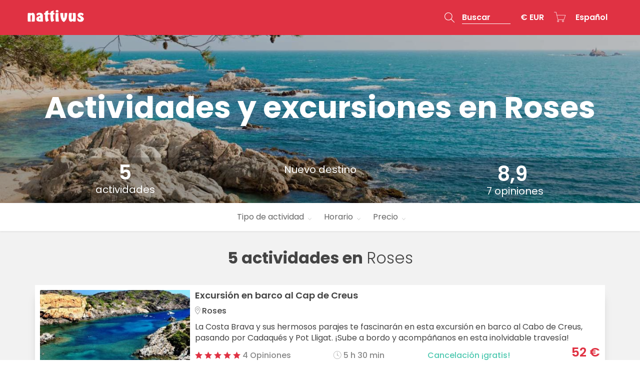

--- FILE ---
content_type: text/html; charset=UTF-8
request_url: https://www.nattivus.com/es/roses
body_size: 12111
content:
<!DOCTYPE html>
<html xmlns="http://www.w3.org/1999/xhtml" xmlns:og="http://ogp.me/ns#" xmlns:fb="https://www.facebook.com/2008/fbml" lang="es" xml:lang="es">
    <head>
    <base href="https://www.nattivus.com">
    <META HTTP-EQUIV="Cache-Control" CONTENT="no cache, no-store, must-revalidate">
    <meta http-equiv="Pragma" content="no-cache, no-store, must-revalidate">
    <meta Content-Type="text/xml" charset="utf-8">
    <meta http-equiv="Content-Type" content="text/html; charset=utf-8">
    <meta name="viewport" content="width=device-width, initial-scale=1">
    <link href="https://cdn.nattivus.com/favicon.ico" type="image/x-icon" rel="icon"/>
        <!--<meta name="theme-color" content="#e03243">-->

            <title>Actividades y excursiones desde Roses</title>
        <meta name="description" content="Reserva actividades, tours y excursiones en Roses, al mejor precio con Nattivus. Navega por la Costa Brava hasta Cadaqués, Islas Medes y el Cap de Creus.">

        <link rel="canonical" href="https://www.nattivus.com/es/roses"/><link rel="alternate" hreflang="en" href="https://www.nattivus.com/en/roses"/><link rel="alternate" hreflang="es" href="https://www.nattivus.com/es/roses"/>        <script type="application/ld+json">
            {
            "@context": "http://schema.org",
            "@type": "BreadcrumbList",
            "itemListElement":
            [
            {
            "@type": "ListItem",
            "position": 1,
            "item":
            {
            "@id": "https://www.nattivus.com/",
            "name": "Nattivus"
            }
            },
                                {
                    "@type": "ListItem",
                    "position": 2,
                    "item":
                    {
                    "@id": "https://www.nattivus.com/es/actividades-en-espana",
                    "name": "España"
                    }
                    },
                                {
            "@type": "ListItem",
            "position": 3,
            "item":
            {
            "@id": "https://www.nattivus.com/es/roses",
            "name": "Roses"
            }
            }
            ]
            }
        </script>
        
    <style>
        .body-loading{
            position: fixed;
            top: 0;
            left: 0;
            width: 100%;
            height: 100%;
            background-color:rgba(255,255,255,1);
            z-index: 9999;
        }
        .body-loading-gif {
            background-image:url(https://cdn.nattivus.com/img/loading.gif);
            background-position:center center;
            background-repeat:no-repeat;
            width: 150px;
            height: 150px;
            top: 45%;
            position: absolute;
            left: 0;
            right: 0;
            margin: 0 auto;
            background-size: 100%;
        }
    </style>
    
    <link href="https://fonts.googleapis.com/css?family=Poppins:300,400,500,600,700,800,900&display=swap" rel="stylesheet">
    <link rel="stylesheet" href="https://cdn.nattivus.com/bower_components/bootstrap/dist/css/bootstrap.min.css" />
        <link rel="stylesheet" href="https://www.nattivus.com/css/estilo.css?v=20260104011838" type="text/css" media="screen"/>
    






<!--     <script>
        (function (i, s, o, g, r, a, m) {
            i['GoogleAnalyticsObject'] = r;
            i[r] = i[r] || function () {
                (i[r].q = i[r].q || []).push(arguments)
            }, i[r].l = 1 * new Date();
            a = s.createElement(o),
                m = s.getElementsByTagName(o)[0];
            a.async = 1;
            a.src = g;
            m.parentNode.insertBefore(a, m)
        })(window, document, 'script', '//www.google-analytics.com/analytics.js', 'ga');

        ga('create', 'UA-61386837-1', 'auto');
        ga('send', 'pageview');
        ga('require', 'ec');
        ga('set', 'currencyCode', '< ?=$currency_session['currencies_code']?>');
    </script> -->

   <!-- <script async src="https://www.googletagmanager.com/gtag/js?id=G-6615PDP4J2"></script>
    <script>
    window.dataLayer = window.dataLayer || [];
    function gtag(){dataLayer.push(arguments);}
    gtag('js', new Date());
    gtag('config', 'G-6615PDP4J2');
    </script>-->

    <!-- Google Tag Manager -->
<script>(function(w,d,s,l,i){w[l]=w[l]||[];w[l].push({'gtm.start':
new Date().getTime(),event:'gtm.js'});var f=d.getElementsByTagName(s)[0],
j=d.createElement(s),dl=l!='dataLayer'?'&l='+l:'';j.async=true;j.src=
'https://www.googletagmanager.com/gtm.js?id='+i+dl;f.parentNode.insertBefore(j,f);
})(window,document,'script','dataLayer','GTM-5LTVZFZ');</script>
<!-- End Google Tag Manager -->
</head>    <body class="currency_EUR">
	<!-- Google Tag Manager (noscript) -->
<noscript><iframe src="https://www.googletagmanager.com/ns.html?id=GTM-5LTVZFZ"
height="0" width="0" style="display:none;visibility:hidden"></iframe></noscript>
<!-- End Google Tag Manager (noscript) -->

        <script type="application/ld+json">
            {
            "@context" : "http://schema.org",
            "@type" : "Organization",
            "name" : "Nattivus",
            "url" : "https://www.nattivus.com",
            "sameAs" : [
            "https://plus.google.com/+Nattivus",
            "https://www.facebook.com/nattivusexperience/"
            ]
            }
        </script>
                <div id="cargador"></div>
        <div id="div_actualizar_ajax"></div>
        <header id="header" class=" cabecera_index">
                                <div class="cabecera_container">
                        <nav class="navbar navbar-default navbar-fixed-top">
                            <div class="container">
                                <button type="button" class="navbar-toggle-main-menu-xs" onclick="javascript:toggle_main_menu_xs();">
                                    <span class="sr-only">Toggle navigation</span>
                                    <span class="icon-bar"></span>
                                    <span class="icon-bar"></span>
                                    <span class="icon-bar"></span>
                                </button>

                                <!-- Brand and toggle get grouped for better mobile display -->
                                <div class="navbar-header"  itemscope itemtype="http://schema.org/Organization">

                                    <a class="navbar-brand" href="es" itemprop="url"><img itemprop="logo" src="https://cdn.nattivus.com/img/logo.png" alt="Nattivus Experience"/></a>
                                </div>
                                <!-- Collect the nav links, forms, and other content for toggling -->

                                <div id="main-menu-xs" >
                                    <ul class="nav navbar-nav">
                                        <li class="panel-group dropdown-header-currencies" role="tablist" aria-multiselectable="true">
                                            <a class="collapsed" role="button" data-toggle="collapse" data-parent="#accordion" href="#collapseXScurrencies" aria-expanded="false" aria-controls="collapseXScurrencies">
                                                Divisa                                                                                                        <span>&euro; EUR</span>
                                                                                                    </a>
                                            <ul class="panel-collapse collapse" role="tabpanel"  id="collapseXScurrencies">
                                                                                                    <li><a href="javascript:shop_change_currency('EUR');">&euro; Euro</a></li>
                                                                                                        <li><a href="javascript:shop_change_currency('GBP');">&pound; Libra esterlina</a></li>
                                                                                                        <li><a href="javascript:shop_change_currency('USD');">$ Dollar americano</a></li>
                                                                                                        <li><a href="javascript:shop_change_currency('ARS');">ARS Peso argentino</a></li>
                                                                                                        <li><a href="javascript:shop_change_currency('COP');">COP Peso colombiano</a></li>
                                                                                                        <li><a href="javascript:shop_change_currency('MXN');">MXN Peso mexicano</a></li>
                                                                                                </ul>
                                        </li>

                                        <li class="panel-group dropdown-header-languages" role="tablist" aria-multiselectable="true">

                                            <a class="collapsed" role="button" data-toggle="collapse" data-parent="#accordion" href="#collapseXSlanguages" aria-expanded="false" aria-controls="collapseXSlanguages">
                                                Idioma                                                                                                        <span>
                                                            Español                                                        </span>
                                                                                                    </a>
                                            <ul class="panel-collapse collapse" role="tabpanel"  id="collapseXSlanguages">
                                                
                                                    <li><a href="javascript:cambiar_idioma('2','cG9ydGFkYS5waHA=','MTAx','');">Inglés</a></li>
                                                    
                                                    <li><a href="javascript:cambiar_idioma('1','cG9ydGFkYS5waHA=','MTAx','');">Español</a></li>
                                                                                                </ul>
                                            <form name="idioma" id="idioma" method="post">
                                                <div id="div_ajax_idioma" class="display_none"></div>
                                            </form>
                                        </li>
                                        <li>
                                            <a href="es/sobre-nosotros/contacto">Contacta con nosotros <i class="o-send-email-1"></i></a>
                                        </li>
                                        <li>
                                            <a href="es/sobre-nosotros/preguntas-frecuentes">Preguntas frecuentes <i class="o-question-help-1"></i></a>
                                        </li>

                                    </ul>
                                </div>
                                <ul class="nav navbar-nav navbar-right">
                                    
                                    <li id="menu_buscador_top_nav">
                                         <a href="#modal_main_search" data-toggle="modal" role="button" aria-expanded="false" id="menu_buscador_top_titulo_nav" >
                                            <span class="menu_buscador_top_titulo_nav_btn">
                                                <i class="o-search-magnify-1"></i>
                                            </span>
                                            <span class="menu_buscador_top_titulo_nav_text">
                                                Buscar                                            </span>
                                        </a>
                                    </li>
                                    
                                                                        
                                    


                                    
                                    <li class="dropdown dropdown-header-currencies hidden-xs">

                                        <a href="#" class="dropdown-toggle" data-toggle="dropdown" data-hover="dropdown" data-animations="zoomIn zoomIn zoomIn zoomIn" role="button" aria-expanded="false">
                                                                                                <span>&euro; EUR</span>
                                                                                            </a>
                                        <ul class="dropdown-menu" role="menu">
                                                                                            <li><a href="javascript:shop_change_currency('EUR');">&euro; Euro</a></li>
                                                                                                <li><a href="javascript:shop_change_currency('GBP');">&pound; Libra esterlina</a></li>
                                                                                                <li><a href="javascript:shop_change_currency('USD');">$ Dollar americano</a></li>
                                                                                                <li><a href="javascript:shop_change_currency('ARS');">ARS Peso argentino</a></li>
                                                                                                <li><a href="javascript:shop_change_currency('COP');">COP Peso colombiano</a></li>
                                                                                                <li><a href="javascript:shop_change_currency('MXN');">MXN Peso mexicano</a></li>
                                                                                        </ul>
                                    </li>
                                    <li class="dropdown dropdown-header-cart" id="menu_carrito_parent_nav">
                                                                                    <a href="#" class="dropdown-toggle" data-toggle="dropdown" data-hover="dropdown" data-animations="zoomIn zoomIn zoomIn zoomIn" role="button" aria-expanded="false">
                                                <i class="o-cart-1"></i>
                                            </a>
                                            <div class="dropdown-menu" role="menu">
                                                Todavía no has añadido ninguna actividad al carrito.                                            </div>
                                                                            </li>
                                    <li class="dropdown dropdown-header-languages hidden-xs">

                                        <a href="#" class="dropdown-toggle" data-toggle="dropdown" data-hover="dropdown" data-animations="zoomIn zoomIn zoomIn zoomIn" role="button" aria-expanded="false">
                                                                                                <span>
                                                        <span class="hidden-xs">Español</span>
                                                        <span class="visible-xs">ES</span>

                                                    </span>
                                                                                            </a>
                                        <ul class="dropdown-menu" role="menu">
                                            
                                                <li><a href="javascript:cambiar_idioma('2','cG9ydGFkYS5waHA=','MTAx','');">Inglés</a></li>
                                                
                                                <li><a href="javascript:cambiar_idioma('1','cG9ydGFkYS5waHA=','MTAx','');">Español</a></li>
                                                                                        </ul>
                                        <form name="idioma" id="idioma" method="post">
                                            <div id="div_ajax_idioma" class="display_none"></div>
                                        </form>
                                    </li>
                                </ul>


                            </div><!-- /.container-fluid -->
                        </nav>
                        
                    </div>
                    <div class="cont_headerReservaYa">
                        <div class="cont_headerReservaYa_sub">
                            <div id="headerReservaYa">
                                <input type="button" class="boton_rounded" value="Ver fechas" id="btnReservaYaHeader"/>
                            </div>
                        </div>
                    </div>
                                <div class="modal fade" tabindex="-1" role="dialog" id="modal_main_search">
                <div class="modal-dialog modal-lg" role="document">
                    <div class="modal-content">
                        <div class="modal-body">
                            <button type="button" class="btn-close" data-dismiss="modal" aria-label="Close"><span aria-hidden="true">&times;</span></button>

                                                                <form name="form_buscador_cabecera" id="form_buscador_cabecera" action="/es/busqueda" method="get">
                                                                        <div class="input-button-container">
                                        <input required type="text" id="input_modal_main_search" class="input-fast-search form-control" required name="term" value="Busca una actividad o un destino"  onfocus="if (this.value == 'Busca una actividad o un destino') {
                                                            this.value = '';
                                                        }"  autocomplete="off">
                                            <button type="submit" class="btn btn-search lupa" ><i class="o-search-magnify-1"></i></button>

                                    </div>
                                    <div class="clearfix"></div>
                                    <div class="form_buscador_cabecera-results-container input-fast-search-results-container">
                                        <div class="input-fast-search-results"></div>
                                    </div>
                                </form>

                                <div class="modal_main_search_title text-center">Top Destinos</div>
                                <nav class="modal_main_search_nav">
                                                                        <ul>
                                                                                    <li>
                                                <a href="https://www.nattivus.com/es/sevilla">Sevilla</a>
                                                <div class="modal_main_search_nav_num_localidades"><a href="https://www.nattivus.com/es/actividades-en-espana">España</a></div>
                                                                                            </li>
                                                                                    <li>
                                                <a href="https://www.nattivus.com/es/tenerife">Tenerife</a>
                                                <div class="modal_main_search_nav_num_localidades"><a href="https://www.nattivus.com/es/actividades-en-espana">España</a></div>
                                                                                            </li>
                                                                                    <li>
                                                <a href="https://www.nattivus.com/es/toledo">Toledo</a>
                                                <div class="modal_main_search_nav_num_localidades"><a href="https://www.nattivus.com/es/actividades-en-espana">España</a></div>
                                                                                            </li>
                                                                                    <li>
                                                <a href="https://www.nattivus.com/es/malaga">Málaga</a>
                                                <div class="modal_main_search_nav_num_localidades"><a href="https://www.nattivus.com/es/actividades-en-espana">España</a></div>
                                                                                            </li>
                                                                                    <li>
                                                <a href="https://www.nattivus.com/es/menorca">Menorca</a>
                                                <div class="modal_main_search_nav_num_localidades"><a href="https://www.nattivus.com/es/actividades-en-espana">España</a></div>
                                                                                            </li>
                                                                                    <li>
                                                <a href="https://www.nattivus.com/es/madrid">Madrid</a>
                                                <div class="modal_main_search_nav_num_localidades"><a href="https://www.nattivus.com/es/actividades-en-espana">España</a></div>
                                                                                            </li>
                                                                                    <li>
                                                <a href="https://www.nattivus.com/es/potes">Potes</a>
                                                <div class="modal_main_search_nav_num_localidades"><a href="https://www.nattivus.com/es/actividades-en-espana">España</a></div>
                                                                                            </li>
                                                                                    <li>
                                                <a href="https://www.nattivus.com/es/zaragoza">Zaragoza</a>
                                                <div class="modal_main_search_nav_num_localidades"><a href="https://www.nattivus.com/es/actividades-en-espana">España</a></div>
                                                                                            </li>
                                                                                    <li>
                                                <a href="https://www.nattivus.com/es/cuenca">Cuenca</a>
                                                <div class="modal_main_search_nav_num_localidades"><a href="https://www.nattivus.com/es/actividades-en-espana">España</a></div>
                                                                                            </li>
                                                                                    <li>
                                                <a href="https://www.nattivus.com/es/mallorca">Mallorca</a>
                                                <div class="modal_main_search_nav_num_localidades"><a href="https://www.nattivus.com/es/actividades-en-espana">España</a></div>
                                                                                            </li>
                                                                                    <li>
                                                <a href="https://www.nattivus.com/es/avila">Ávila</a>
                                                <div class="modal_main_search_nav_num_localidades"><a href="https://www.nattivus.com/es/actividades-en-espana">España</a></div>
                                                                                            </li>
                                                                                    <li>
                                                <a href="https://www.nattivus.com/es/lisboa">Lisboa</a>
                                                <div class="modal_main_search_nav_num_localidades"><a href="https://www.nattivus.com/es/actividades-en-portugal">Portugal</a></div>
                                                                                            </li>
                                        
                                    </ul>
                                    <div class="clear"></div>
                                </nav>
                                <div class="text-center">
                                    <a href="es/destinos" class="btn btn-custom-1">Ver más destinos</a>
                                </div>
                        </div>
                    </div><!-- /.modal-content -->
                </div><!-- /.modal-dialog -->
            </div><!-- /.modal -->
        </header>
        <main>
    <article itemscope itemtype="http://schema.org/Product">


        
            <div class="bg_img_localidad" style="background-image: url('https://cdn.nattivus.com/img/localidades/actividades-excursiones-en-roses.jpg');">
                <div class="bg_img_localidad_1"></div>
                <header>
                    <div class="bg_img_localidad_content">
                        <div class="container">
                            <div class="text-center">
                                <h1 itemprop="name"><i class="pe-is-a-file-edit"></i> Actividades y excursiones en Roses</h1>
                            </div>
                        </div>

                    </div>
                    <div class="bg_img_pais_resumestats">
                        <div class="container">
                                                        <div class="row">
                                <div class="col-xs-6 col-sm-4 col-md-4  bg_img_pais_resumestats_numberactivities_container">
                                    <div class="bg_img_pais_resumestats_numberactivities">
                                                                                <div class="bg_img_pais_resumestats_number">5</div>
                                        <div class="bg_img_pais_resumestats_text">actividades</div>
                                    </div>
                                </div>
                                <div class="col-xs-6 col-sm-4 col-md-4">
                                    <div class="bg_img_pais_resumestats_numberviajeros">
                                                                                    <div class="bg_img_pais_resumestats_number"><i class="fas fa-map-marker-alt"></i></div>
                                            <div class="bg_img_pais_resumestats_text">Nuevo destino</div>
                                                                            </div>
                                </div>
                                                                    <div itemprop="aggregateRating" itemscope itemtype="http://schema.org/AggregateRating" style="display: none;">
                                        <span itemprop="ratingValue">8.9</span>
                                        <span itemprop="bestRating">10</span>
                                        <span itemprop="worstRating">1</span>
                                        <span itemprop="ratingCount">7</span>
                                    </div>
                                    <div class="col-xs-6 col-sm-4 col-md-4">
                                        <div class="bg_img_pais_resumestats_number">
                                    <span class="bg_img_pais_resumestats_rating_avg">
                                        8,9                                    </span>
                                            <span class="bg_img_pais_resumestats_stars">
                                                                                        <i class="fa fa-star"></i>
                                                                                                <i class="fa fa-star"></i>
                                                                                                <i class="fa fa-star"></i>
                                                                                                <i class="fa fa-star"></i>
                                                                                                    <i class="fa fa-star-half-empty"></i>
                                                                                        </span></div>
                                        <div class="bg_img_pais_resumestats_text">7 opiniones</div>
                                    </div>
                                                            </div>
                        </div>
                    </div>
                </header>
            </div>

            <div class="clear_both"></div>
            <div class="activities-filters-nav">
                <div class="activities-filters-nav-item" >
                    <div class="dropdown">
                <span class="activities-filters-nav-item-click dropdown-toggle dropdown-toggle-tipoactividad" data-toggle="dropdown">
                    <i class="fa fa-filter"></i> Tipo de actividad                </span>
                        <div class="dropdown-menu dropdown-menu-activities-filters dropdown-menu-activities-filters-tipoactividad">
                            <div class="label text-center">
                                Tipo de actividad                            </div>
                                                            <div class="label">
                                    <input type="checkbox" id="checkbox_tipoactividad_1" class="checkbox_tipoactividad" name="tipoactividad[]" value="1" onchange="javascript:activities_filters_apply();" />
                                    <label for="checkbox_tipoactividad_1"><span></span>Recorridos a pie</label>
                                </div>
                                                                <div class="label">
                                    <input type="checkbox" id="checkbox_tipoactividad_2" class="checkbox_tipoactividad" name="tipoactividad[]" value="2" onchange="javascript:activities_filters_apply();" />
                                    <label for="checkbox_tipoactividad_2"><span></span>Bici, segway y Gocar</label>
                                </div>
                                                                <div class="label">
                                    <input type="checkbox" id="checkbox_tipoactividad_4" class="checkbox_tipoactividad" name="tipoactividad[]" value="4" onchange="javascript:activities_filters_apply();" />
                                    <label for="checkbox_tipoactividad_4"><span></span>Museos y monumentos</label>
                                </div>
                                                                <div class="label">
                                    <input type="checkbox" id="checkbox_tipoactividad_5" class="checkbox_tipoactividad" name="tipoactividad[]" value="5" onchange="javascript:activities_filters_apply();" />
                                    <label for="checkbox_tipoactividad_5"><span></span>Deportes y Aventuras</label>
                                </div>
                                                                <div class="label">
                                    <input type="checkbox" id="checkbox_tipoactividad_6" class="checkbox_tipoactividad" name="tipoactividad[]" value="6" onchange="javascript:activities_filters_apply();" />
                                    <label for="checkbox_tipoactividad_6"><span></span>Espectáculos</label>
                                </div>
                                                                <div class="label">
                                    <input type="checkbox" id="checkbox_tipoactividad_7" class="checkbox_tipoactividad" name="tipoactividad[]" value="7" onchange="javascript:activities_filters_apply();" />
                                    <label for="checkbox_tipoactividad_7"><span></span>Gastronomía y Vino</label>
                                </div>
                                                                <div class="label">
                                    <input type="checkbox" id="checkbox_tipoactividad_8" class="checkbox_tipoactividad" name="tipoactividad[]" value="8" onchange="javascript:activities_filters_apply();" />
                                    <label for="checkbox_tipoactividad_8"><span></span>Excursiones de un día</label>
                                </div>
                                                                <div class="label">
                                    <input type="checkbox" id="checkbox_tipoactividad_10" class="checkbox_tipoactividad" name="tipoactividad[]" value="10" onchange="javascript:activities_filters_apply();" />
                                    <label for="checkbox_tipoactividad_10"><span></span>Spas y Relax</label>
                                </div>
                                                                <div class="label">
                                    <input type="checkbox" id="checkbox_tipoactividad_11" class="checkbox_tipoactividad" name="tipoactividad[]" value="11" onchange="javascript:activities_filters_apply();" />
                                    <label for="checkbox_tipoactividad_11"><span></span>City Pass</label>
                                </div>
                                                                <div class="label">
                                    <input type="checkbox" id="checkbox_tipoactividad_12" class="checkbox_tipoactividad" name="tipoactividad[]" value="12" onchange="javascript:activities_filters_apply();" />
                                    <label for="checkbox_tipoactividad_12"><span></span>Excursiones marítimas</label>
                                </div>
                                                                <div class="label">
                                    <input type="checkbox" id="checkbox_tipoactividad_13" class="checkbox_tipoactividad" name="tipoactividad[]" value="13" onchange="javascript:activities_filters_apply();" />
                                    <label for="checkbox_tipoactividad_13"><span></span>Entradas</label>
                                </div>
                                                                <div class="label">
                                    <input type="checkbox" id="checkbox_tipoactividad_14" class="checkbox_tipoactividad" name="tipoactividad[]" value="14" onchange="javascript:activities_filters_apply();" />
                                    <label for="checkbox_tipoactividad_14"><span></span>Excursiones aéreas</label>
                                </div>
                                                                <div class="label">
                                    <input type="checkbox" id="checkbox_tipoactividad_15" class="checkbox_tipoactividad" name="tipoactividad[]" value="15" onchange="javascript:activities_filters_apply();" />
                                    <label for="checkbox_tipoactividad_15"><span></span>Actividades ecológicas</label>
                                </div>
                                                                <div class="label">
                                    <input type="checkbox" id="checkbox_tipoactividad_16" class="checkbox_tipoactividad" name="tipoactividad[]" value="16" onchange="javascript:activities_filters_apply();" />
                                    <label for="checkbox_tipoactividad_16"><span></span>Clases y Talleres</label>
                                </div>
                                                                <div class="label">
                                    <input type="checkbox" id="checkbox_tipoactividad_17" class="checkbox_tipoactividad" name="tipoactividad[]" value="17" onchange="javascript:activities_filters_apply();" />
                                    <label for="checkbox_tipoactividad_17"><span></span>Visitas guiadas</label>
                                </div>
                                                                <div class="label">
                                    <input type="checkbox" id="checkbox_tipoactividad_18" class="checkbox_tipoactividad" name="tipoactividad[]" value="18" onchange="javascript:activities_filters_apply();" />
                                    <label for="checkbox_tipoactividad_18"><span></span>Parques temáticos</label>
                                </div>
                                                                <div class="label">
                                    <input type="checkbox" id="checkbox_tipoactividad_19" class="checkbox_tipoactividad" name="tipoactividad[]" value="19" onchange="javascript:activities_filters_apply();" />
                                    <label for="checkbox_tipoactividad_19"><span></span>Autobús turístico</label>
                                </div>
                                                                <div class="label">
                                    <input type="checkbox" id="checkbox_tipoactividad_20" class="checkbox_tipoactividad" name="tipoactividad[]" value="20" onchange="javascript:activities_filters_apply();" />
                                    <label for="checkbox_tipoactividad_20"><span></span>Traslados</label>
                                </div>
                                                                <div class="label">
                                    <input type="checkbox" id="checkbox_tipoactividad_21" class="checkbox_tipoactividad" name="tipoactividad[]" value="21" onchange="javascript:activities_filters_apply();" />
                                    <label for="checkbox_tipoactividad_21"><span></span>Tours Privados</label>
                                </div>
                                                                <div class="label">
                                    <input type="checkbox" id="checkbox_tipoactividad_22" class="checkbox_tipoactividad" name="tipoactividad[]" value="22" onchange="javascript:activities_filters_apply();" />
                                    <label for="checkbox_tipoactividad_22"><span></span>Tours de Varios Días</label>
                                </div>
                                                            <div class="clearfix"></div>
                            <div class="label text-center" >
                        <span class="" onclick="javascript:activities_filters_remove('tipoactividad', 'all');">
                            Borrar                        </span>
                                <span class="" onclick="javascript:$('.dropdown-toggle-tipoactividad').dropdown('toggle');">
                            Aplicar                        </span>
                            </div>
                        </div>
                    </div>
                </div>
                <div class="activities-filters-nav-item">
                    <div class="dropdown">
                <span class="activities-filters-nav-item-click dropdown-toggle dropdown-toggle-horario" data-toggle="dropdown">
                    <i class="fa fa-clock-o"></i> Horario                </span>
                        <div class="dropdown-menu dropdown-menu-activities-filters">
                            <div class="label">
                                Horario                            </div>
                            <div class="label">
                                <input type="checkbox" id="checkbox_horario_1" class="checkbox_horario" name="horario[]" value="1" onchange="javascript:activities_filters_apply();" />
                                <label for="checkbox_horario_1"><span></span>Mañana (05:00 - 12:00)</label>
                            </div>
                            <div class="label">
                                <input type="checkbox" id="checkbox_horario_2" class="checkbox_horario" name="horario[]" value="2" onchange="javascript:activities_filters_apply();" />
                                <label for="checkbox_horario_2"><span></span>Tarde (12:00 - 18:00)</label>
                            </div>
                            <div class="label">
                                <input type="checkbox" id="checkbox_horario_3" class="checkbox_horario" name="horario[]" value="3" onchange="javascript:activities_filters_apply();" />
                                <label for="checkbox_horario_3"><span></span>Mañana (05:00 - 12:00)</label>
                            </div>
                            <div class="label text-center">
                        <span class="" onclick="javascript:activities_filters_remove('horario', 'all');">
                            Borrar                        </span>
                                <span class="" onclick="javascript:$('.dropdown-toggle-horario').dropdown('toggle');">
                            Aplicar                        </span>
                            </div>
                        </div>
                    </div>
                </div>
                <div class="activities-filters-nav-item">
                    <div class="dropdown">
                <span class="activities-filters-nav-item-click dropdown-toggle dropdown-toggle-precio" data-toggle="dropdown">
                    <i class="fa fa-eur"></i> Precio                </span>
                        <div class="dropdown-menu dropdown-menu-activities-filters">
                            <div class="label">
                                Precio                            </div>
                            <div class="label">
                                <input type="checkbox" id="checkbox_precio_1" class="checkbox_precio" name="precio[]" value="1" onchange="javascript:activities_filters_apply();" />
                                <label for="checkbox_precio_1"><span></span>0 - 20 &euro;</label>
                            </div>
                            <div class="label">
                                <input type="checkbox" id="checkbox_precio_2" class="checkbox_precio" name="precio[]" value="2" onchange="javascript:activities_filters_apply();" />
                                <label for="checkbox_precio_2"><span></span>20 - 50 &euro;</label>
                            </div>
                            <div class="label">
                                <input type="checkbox" id="checkbox_precio_3" class="checkbox_precio" name="precio[]" value="3" onchange="javascript:activities_filters_apply();" />
                                <label for="checkbox_precio_3"><span></span>50 - 100 &euro;</label>
                            </div>
                            <div class="label">
                                <input type="checkbox" id="checkbox_precio_4" class="checkbox_precio" name="precio[]" value="4" onchange="javascript:activities_filters_apply();" />
                                <label for="checkbox_precio_4"><span></span>+ 100 &euro;</label>
                            </div>
                            <div class="label text-center">
                        <span class="" onclick="javascript:activities_filters_remove('precio', 'all');">
                            Borrar                        </span>
                                <span class="" onclick="javascript:$('.dropdown-toggle-precio').dropdown('toggle');">
                            Aplicar                        </span>
                            </div>
                        </div>
                    </div>
                </div>
            </div>
            <div class="clear_both"></div>

            <div class="bg-gray-light xs-pt-30 xs-pb-30">
                <div class="container">



                    <div class="activities-list-items-container" data-localidad="101" data-tipoactividad="" data-horario="" data-precio="">
                        <div class="subsection_title">
                                                        <h2 class="activities-list-items-title">5 actividades en <strong>Roses</strong></h2>
                        </div>
                                                    <div class="row">
                                                                    <div class="col-xs-12 col-sm-12 col-md-12">
                                            <article class=" actividad_item_list actividad_item_list_1571 xs-list sm-list md-list lg-list actividad_item_list-standard">
        <a href="https://www.nattivus.com/es/roses/excursion-barco-cap-creus" title="Excursión en barco al Cap de Creus" target="_blank">


            <div class="actividad_item_list_front">
                <div class="actividad_item_list_front_img">
                                                            <div class="actividad_item_list_front_img_container lazy" data-src="https://cdn.nattivus.com/img/actividades/espana/roses/1571_excursion_barco_cap_creus/excursion-cap-creus_358x222.jpg">
                                                    <img class="lazy" src="https://cdn.nattivus.com/img/actividades/default-338x150.jpg" data-src="https://cdn.nattivus.com/img/actividades/espana/roses/1571_excursion_barco_cap_creus/excursion-cap-creus_358x222.jpg" width="100%" alt="Excursión en barco al Cap de Creus" title="Excursión en barco al Cap de Creus"/>
                                            </div>
                                            <div class="actividad_item_list_back">
                            <div class="actividad_item_list_back_content">
                                <div class="actividad_item_list_back_description">
                                    La Costa Brava y sus hermosos parajes te fascinarán en esta excursión en barco al Cabo de Creus, pasando por Cadaqués y Pot Lligat. ¡Sube a bordo y acompáñanos en esta inolvidable travesía!                                </div>
                            </div>
                        </div>
                                                            </div>
                <div class="actividad_item_list_front_content">
                    <div class="actividad_item_list_front_content_padding">
                        <div class="actividad_item_list_front_content_header">
                            <h3 class="actividad_item_list_front_title">
                                Excursión en barco al Cap de Creus                            </h3>
                                                    </div>

                        <div class="actividad_item_list_front_localidad">
                            <i class="o-pin-1"></i> Roses                        </div>
                        <div class="actividad_item_list_description">
                            La Costa Brava y sus hermosos parajes te fascinarán en esta excursión en barco al Cabo de Creus, pasando por Cadaqués y Pot Lligat. ¡Sube a bordo y acompáñanos en esta inolvidable travesía!
                        </div>
                        <div class="actividad_item_list_front_content_table">
                            <div class="actividad_item_list_front_content_left">



                                                                    <div class="actividad_item_list_front_localidad">
                                        <i class="o-pin-1"></i> Roses                                    </div>
                                                                                                    <div class="actividad_item_list_front_rating">
                                        <span class="actividad_item_list_front_rating_stars">
                                                                                                <i class="o-star-2"></i>
                                                                                                        <i class="o-star-2"></i>
                                                                                                        <i class="o-star-2"></i>
                                                                                                        <i class="o-star-2"></i>
                                                                                                        <i class="o-star-2"></i>
                                                                                            </span>
                                        <span class="actividad_item_list_front_rating_text">4 Opiniones</span>
                                    </div>
                                

                            </div>

                            <div class="actividad_item_list_icons">
                                                                    <div class="actividad_item_list_icons_item">
                                        <i class="o-timekeeping-1"></i> 5 h 30 min                                    </div>
                                                                </div>
                            <div class="actividad_item_list_icons_cancelacion">
                                <span title="&lt;p&gt;Puedes cancelar &lt;font color=&quot;#50c9b1&quot;&gt;&lt;b&gt;¡gratis!&lt;/b&gt;&lt;/font&gt; hasta &lt;b&gt;24 horas&lt;/b&gt; antes y te reembolsaremos el 100% del importe abonado.&lt;/p&gt;" data-toggle="tooltip" data-placement="top" class="tooltip_span">Cancelación ¡gratis!</span>                            </div>
                            <div class="actividad_item_list_front_content_right">
                                <div class="actividad_item_list_front_price">
                                    <div class="precio_detalle ">
                                                                                    <div class="texto_desde">
                                                <span class="texto_desde_kw hidden">desde</span>
                                                                                            </div>
                                            <div class="texto_importe">52 <span class="text_currency">&euro;</span></div>
                                                                                                                        </div>
                                </div>
                            </div>
                        </div>
                    </div>
                </div>
            </div>

        </a>
    </article>
                                        </div>
                                                                        <div class="col-xs-12 col-sm-12 col-md-12">
                                            <article class=" actividad_item_list actividad_item_list_1572 xs-list sm-list md-list lg-list actividad_item_list-standard">
        <a href="https://www.nattivus.com/es/roses/excursion-barco-cadaques" title="Excursión en barco a Cadaqués" target="_blank">


            <div class="actividad_item_list_front">
                <div class="actividad_item_list_front_img">
                                                            <div class="actividad_item_list_front_img_container lazy" data-src="https://cdn.nattivus.com/img/actividades/espana/roses/1572_excursion_barco_roses/excursion-barco-roses-cadaques_358x222.jpg">
                                                    <img class="lazy" src="https://cdn.nattivus.com/img/actividades/default-338x150.jpg" data-src="https://cdn.nattivus.com/img/actividades/espana/roses/1572_excursion_barco_roses/excursion-barco-roses-cadaques_358x222.jpg" width="100%" alt="Excursión en barco a Cadaqués" title="Excursión en barco a Cadaqués"/>
                                            </div>
                                            <div class="actividad_item_list_back">
                            <div class="actividad_item_list_back_content">
                                <div class="actividad_item_list_back_description">
                                    Esta excursión en barco a Cadaqués y el famoso pintor catalán Salvador Dalí tienen algo en común. ¿Adivinas que podría ser?                                </div>
                            </div>
                        </div>
                                                            </div>
                <div class="actividad_item_list_front_content">
                    <div class="actividad_item_list_front_content_padding">
                        <div class="actividad_item_list_front_content_header">
                            <h3 class="actividad_item_list_front_title">
                                Excursión en barco a Cadaqués                            </h3>
                                                    </div>

                        <div class="actividad_item_list_front_localidad">
                            <i class="o-pin-1"></i> Roses                        </div>
                        <div class="actividad_item_list_description">
                            Esta excursión en barco a Cadaqués y el famoso pintor catalán Salvador Dalí tienen algo en común. ¿Adivinas que podría ser?
                        </div>
                        <div class="actividad_item_list_front_content_table">
                            <div class="actividad_item_list_front_content_left">



                                                                    <div class="actividad_item_list_front_localidad">
                                        <i class="o-pin-1"></i> Roses                                    </div>
                                                                                                    <div class="actividad_item_list_front_rating">
                                        <span class="actividad_item_list_front_rating_stars">
                                                                                                <i class="o-star-2"></i>
                                                                                                        <i class="o-star-2"></i>
                                                                                                        <i class="o-star-2"></i>
                                                                                                        <i class="o-star-2"></i>
                                                                                                            <i class="o-star-1"></i>
                                                                                                </span>
                                        <span class="actividad_item_list_front_rating_text">1 Opiniones</span>
                                    </div>
                                

                            </div>

                            <div class="actividad_item_list_icons">
                                                                    <div class="actividad_item_list_icons_item">
                                        <i class="o-timekeeping-1"></i> 3 h 30 min                                    </div>
                                                                </div>
                            <div class="actividad_item_list_icons_cancelacion">
                                <span title="&lt;p&gt;Puedes cancelar &lt;font color=&quot;#50c9b1&quot;&gt;&lt;b&gt;¡gratis!&lt;/b&gt;&lt;/font&gt; hasta &lt;b&gt;24 horas&lt;/b&gt; antes y te reembolsaremos el 100% del importe abonado.&lt;/p&gt;" data-toggle="tooltip" data-placement="top" class="tooltip_span">Cancelación ¡gratis!</span>                            </div>
                            <div class="actividad_item_list_front_content_right">
                                <div class="actividad_item_list_front_price">
                                    <div class="precio_detalle ">
                                                                                    <div class="texto_desde">
                                                <span class="texto_desde_kw hidden">desde</span>
                                                                                            </div>
                                            <div class="texto_importe">22 <span class="text_currency">&euro;</span></div>
                                                                                                                        </div>
                                </div>
                            </div>
                        </div>
                    </div>
                </div>
            </div>

        </a>
    </article>
                                        </div>
                                                                        <div class="col-xs-12 col-sm-12 col-md-12">
                                            <article class=" actividad_item_list actividad_item_list_1575 xs-list sm-list md-list lg-list actividad_item_list-standard">
        <a href="https://www.nattivus.com/es/roses/paseo-barco-atardecer-roses" title="Paseo en barco al atardecer en Roses" target="_blank">


            <div class="actividad_item_list_front">
                <div class="actividad_item_list_front_img">
                                                            <div class="actividad_item_list_front_img_container lazy" data-src="https://cdn.nattivus.com/img/actividades/espana/roses/1575_paseo_atardecer_roses/paseo-en-barco-al-atardecer-roses_358x222.jpg">
                                                    <img class="lazy" src="https://cdn.nattivus.com/img/actividades/default-338x150.jpg" data-src="https://cdn.nattivus.com/img/actividades/espana/roses/1575_paseo_atardecer_roses/paseo-en-barco-al-atardecer-roses_358x222.jpg" width="100%" alt="Paseo en barco al atardecer en Roses" title="Paseo en barco al atardecer en Roses"/>
                                            </div>
                                            <div class="actividad_item_list_back">
                            <div class="actividad_item_list_back_content">
                                <div class="actividad_item_list_back_description">
                                    Disfruta de uno de los momentos más mágicos del día navegando en barco al atardecer por la Bahía de Roses. Verás la bonita puesta de sol, con copa de cava o cóctel y música de fondo.                                </div>
                            </div>
                        </div>
                                                            </div>
                <div class="actividad_item_list_front_content">
                    <div class="actividad_item_list_front_content_padding">
                        <div class="actividad_item_list_front_content_header">
                            <h3 class="actividad_item_list_front_title">
                                Paseo en barco al atardecer en Roses                            </h3>
                                                    </div>

                        <div class="actividad_item_list_front_localidad">
                            <i class="o-pin-1"></i> Roses                        </div>
                        <div class="actividad_item_list_description">
                            Disfruta de uno de los momentos más mágicos del día navegando en barco al atardecer por la Bahía de Roses. Verás la bonita puesta de sol, con copa de cava o cóctel y música de fondo.
                        </div>
                        <div class="actividad_item_list_front_content_table">
                            <div class="actividad_item_list_front_content_left">



                                                                    <div class="actividad_item_list_front_localidad">
                                        <i class="o-pin-1"></i> Roses                                    </div>
                                                                                                    <div class="actividad_item_list_front_rating">
                                        <span class="actividad_item_list_front_rating_stars">
                                                                                                <i class="o-star-2"></i>
                                                                                                        <i class="o-star-2"></i>
                                                                                                        <i class="o-star-2"></i>
                                                                                                        <i class="o-star-2"></i>
                                                                                                            <i class="o-star-1"></i>
                                                                                                </span>
                                        <span class="actividad_item_list_front_rating_text">2 Opiniones</span>
                                    </div>
                                

                            </div>

                            <div class="actividad_item_list_icons">
                                                                    <div class="actividad_item_list_icons_item">
                                        <i class="o-timekeeping-1"></i> 1 h 30 min                                    </div>
                                                                </div>
                            <div class="actividad_item_list_icons_cancelacion">
                                <span title="&lt;p&gt;Puedes cancelar &lt;font color=&quot;#50c9b1&quot;&gt;&lt;b&gt;¡gratis!&lt;/b&gt;&lt;/font&gt; hasta &lt;b&gt;24 horas&lt;/b&gt; antes y te reembolsaremos el 100% del importe abonado.&lt;/p&gt;" data-toggle="tooltip" data-placement="top" class="tooltip_span">Cancelación ¡gratis!</span>                            </div>
                            <div class="actividad_item_list_front_content_right">
                                <div class="actividad_item_list_front_price">
                                    <div class="precio_detalle ">
                                                                                    <div class="texto_desde">
                                                <span class="texto_desde_kw hidden">desde</span>
                                                                                            </div>
                                            <div class="texto_importe">12 <span class="text_currency">&euro;</span></div>
                                                                                                                        </div>
                                </div>
                            </div>
                        </div>
                    </div>
                </div>
            </div>

        </a>
    </article>
                                        </div>
                                                                        <div class="col-xs-12 col-sm-12 col-md-12">
                                            <article class=" actividad_item_list actividad_item_list_1576 xs-list sm-list md-list lg-list actividad_item_list-standard">
        <a href="https://www.nattivus.com/es/roses/excursion-barco-islas-medes" title="Excursión en barco a las Islas Medes" target="_blank">


            <div class="actividad_item_list_front">
                <div class="actividad_item_list_front_img">
                                                            <div class="actividad_item_list_front_img_container lazy" data-src="https://cdn.nattivus.com/img/actividades/espana/roses/1576_excursion_islas_medes/excursion-barco-islas-medes_358x222.jpg">
                                                    <img class="lazy" src="https://cdn.nattivus.com/img/actividades/default-338x150.jpg" data-src="https://cdn.nattivus.com/img/actividades/espana/roses/1576_excursion_islas_medes/excursion-barco-islas-medes_358x222.jpg" width="100%" alt="Excursión en barco a las Islas Medes" title="Excursión en barco a las Islas Medes"/>
                                            </div>
                                            <div class="actividad_item_list_back">
                            <div class="actividad_item_list_back_content">
                                <div class="actividad_item_list_back_description">
                                    La Bahía de Roses es un buen punto de partida para ir de excursión en barco a las Islas Medes, un paraíso natural de la Costa Brava, protegido desde hace más de 20 años.                                </div>
                            </div>
                        </div>
                                                            </div>
                <div class="actividad_item_list_front_content">
                    <div class="actividad_item_list_front_content_padding">
                        <div class="actividad_item_list_front_content_header">
                            <h3 class="actividad_item_list_front_title">
                                Excursión en barco a las Islas Medes                            </h3>
                                                    </div>

                        <div class="actividad_item_list_front_localidad">
                            <i class="o-pin-1"></i> Roses                        </div>
                        <div class="actividad_item_list_description">
                            La Bahía de Roses es un buen punto de partida para ir de excursión en barco a las Islas Medes, un paraíso natural de la Costa Brava, protegido desde hace más de 20 años.
                        </div>
                        <div class="actividad_item_list_front_content_table">
                            <div class="actividad_item_list_front_content_left">



                                                                    <div class="actividad_item_list_front_localidad">
                                        <i class="o-pin-1"></i> Roses                                    </div>
                                                                

                            </div>

                            <div class="actividad_item_list_icons">
                                                                    <div class="actividad_item_list_icons_item">
                                        <i class="o-timekeeping-1"></i> 5 h 30 min                                    </div>
                                                                </div>
                            <div class="actividad_item_list_icons_cancelacion">
                                <span title="&lt;p&gt;Puedes cancelar &lt;font color=&quot;#50c9b1&quot;&gt;&lt;b&gt;¡gratis!&lt;/b&gt;&lt;/font&gt; hasta &lt;b&gt;24 horas&lt;/b&gt; antes y te reembolsaremos el 100% del importe abonado.&lt;/p&gt;" data-toggle="tooltip" data-placement="top" class="tooltip_span">Cancelación ¡gratis!</span>                            </div>
                            <div class="actividad_item_list_front_content_right">
                                <div class="actividad_item_list_front_price">
                                    <div class="precio_detalle ">
                                                                                    <div class="texto_desde">
                                                <span class="texto_desde_kw hidden">desde</span>
                                                                                            </div>
                                            <div class="texto_importe">52 <span class="text_currency">&euro;</span></div>
                                                                                                                        </div>
                                </div>
                            </div>
                        </div>
                    </div>
                </div>
            </div>

        </a>
    </article>
                                        </div>
                                                                        <div class="col-xs-12 col-sm-12 col-md-12">
                                            <article class=" actividad_item_list actividad_item_list_1617 xs-list sm-list md-list lg-list actividad_item_list-standard">
        <a href="https://www.nattivus.com/es/roses/test-p14" title="Test P14" target="_blank">


            <div class="actividad_item_list_front">
                <div class="actividad_item_list_front_img">
                                                            <div class="actividad_item_list_front_img_container lazy" data-src="https://cdn.nattivus.com/img/sin_imagen_358x222.jpg">
                                                    <img class="lazy" src="https://cdn.nattivus.com/img/actividades/default-338x150.jpg" data-src="https://cdn.nattivus.com/img/sin_imagen_358x222.jpg" width="100%" alt="Test P14" title="Test P14"/>
                                            </div>
                                            <div class="actividad_item_list_back">
                            <div class="actividad_item_list_back_content">
                                <div class="actividad_item_list_back_description">
                                                                    </div>
                            </div>
                        </div>
                                                            </div>
                <div class="actividad_item_list_front_content">
                    <div class="actividad_item_list_front_content_padding">
                        <div class="actividad_item_list_front_content_header">
                            <h3 class="actividad_item_list_front_title">
                                Test P14                            </h3>
                                                    </div>

                        <div class="actividad_item_list_front_localidad">
                            <i class="o-pin-1"></i>                         </div>
                        <div class="actividad_item_list_description">
                            
                        </div>
                        <div class="actividad_item_list_front_content_table">
                            <div class="actividad_item_list_front_content_left">



                                                                    <div class="actividad_item_list_front_localidad">
                                        <i class="o-pin-1"></i>                                     </div>
                                                                

                            </div>

                            <div class="actividad_item_list_icons">
                                                            </div>
                            <div class="actividad_item_list_icons_cancelacion">
                                <span title="&lt;p&gt;Puedes cancelar &lt;font color=&quot;#50c9b1&quot;&gt;&lt;b&gt;¡gratis!&lt;/b&gt;&lt;/font&gt; hasta &lt;b&gt;24 horas&lt;/b&gt; antes y te reembolsaremos el 100% del importe abonado. Menos de 24 horas, llegar tarde o no presentación: no se reembolsará ningún importe. Si necesitas cancelar una reserva, escríbenos a info@nattivus.com, indicando el número de tu reserva.&lt;/p&gt;" data-toggle="tooltip" data-placement="top" class="tooltip_span">Cancelación <font color="#50c9b1"><b>¡gratis!</b></font> hasta 24h antes</span>                            </div>
                            <div class="actividad_item_list_front_content_right">
                                <div class="actividad_item_list_front_price">
                                    <div class="precio_detalle ">
                                                                                    <div class="texto_desde">
                                                <span class="texto_desde_kw hidden">desde</span>
                                                                                            </div>
                                            <div class="texto_importe">59 <span class="text_currency">&euro;</span></div>
                                                                                                                        </div>
                                </div>
                            </div>
                        </div>
                    </div>
                </div>
            </div>

        </a>
    </article>
                                        </div>
                                                                </div>
                            <script type="application/ld+json">
                        {
                        "@context": "http://schema.org",
                        "@type": "ItemList",
                        "url": "https://www.nattivus.com/es/roses",
                        "numberOfItems": "5",
                        "itemListOrder": "Unordered",
                        "name": "Actividades y excursiones en Roses",
                        "itemListElement": [
                                                    {
                            "@type": "ListItem",
                            "position": 1,
                            "url":"https://www.nattivus.com/es/roses/excursion-barco-cap-creus",
                            "image":"https://cdn.nattivus.com/img/actividades/espana/roses/1571_excursion_barco_cap_creus/excursion-cap-creus_358x222.jpg",
                            "name":"Excursión en barco al Cap de Creus",
                            "description":"La Costa Brava y sus hermosos parajes te fascinarán en esta excursión en barco al Cabo de Creus, pasando por Cadaqués y Pot Lligat. ¡Sube a bordo y acompáñanos en esta inolvidable travesía!"
                            }
                            ,                            {
                            "@type": "ListItem",
                            "position": 2,
                            "url":"https://www.nattivus.com/es/roses/excursion-barco-cadaques",
                            "image":"https://cdn.nattivus.com/img/actividades/espana/roses/1572_excursion_barco_roses/excursion-barco-roses-cadaques_358x222.jpg",
                            "name":"Excursión en barco a Cadaqués",
                            "description":"Esta excursión en barco a Cadaqués y el famoso pintor catalán Salvador Dalí tienen algo en común. ¿Adivinas que podría ser?"
                            }
                            ,                            {
                            "@type": "ListItem",
                            "position": 3,
                            "url":"https://www.nattivus.com/es/roses/paseo-barco-atardecer-roses",
                            "image":"https://cdn.nattivus.com/img/actividades/espana/roses/1575_paseo_atardecer_roses/paseo-en-barco-al-atardecer-roses_358x222.jpg",
                            "name":"Paseo en barco al atardecer en Roses",
                            "description":"Disfruta de uno de los momentos más mágicos del día navegando en barco al atardecer por la Bahía de Roses. Verás la bonita puesta de sol, con copa de cava o cóctel y música de fondo."
                            }
                            ,                            {
                            "@type": "ListItem",
                            "position": 4,
                            "url":"https://www.nattivus.com/es/roses/excursion-barco-islas-medes",
                            "image":"https://cdn.nattivus.com/img/actividades/espana/roses/1576_excursion_islas_medes/excursion-barco-islas-medes_358x222.jpg",
                            "name":"Excursión en barco a las Islas Medes",
                            "description":"La Bahía de Roses es un buen punto de partida para ir de excursión en barco a las Islas Medes, un paraíso natural de la Costa Brava, protegido desde hace más de 20 años."
                            }
                            ,                            {
                            "@type": "ListItem",
                            "position": 5,
                            "url":"https://www.nattivus.com/es/roses/test-p14",
                            "image":"https://cdn.nattivus.com/img/sin_imagen_358x222.jpg",
                            "name":"Test P14",
                            "description":""
                            }
                                                    ]
                        }
                    </script>
                                                                        </div>
                </div>
            </div>


                            <div class="xs-pt-30 xs-pb-30" style="border-top: 1px solid #e0e0e0;">
                    <div class="container">

                        <div class="subsection_title">
                            <h2>Popular en <strong>Roses</strong></h2>
                        </div>

                                                <div class="row">
                                <div class="col-xs-12 col-sm-6 col-md-4" >
        <article class="conceptos_item_list">
            <div class="conceptos_item_list_img lazy" data-src="https://cdn.nattivus.com/img/conceptos/360x220/216.jpg">
                <div class="conceptos_item_list_bgcover"></div>
                <div class="conceptos_item_list_hover">
                    <a href="https://www.nattivus.com/es/roses/excursiones-en-barco-en-roses" title="Excursiones en barco en Roses">
                        <div class="conceptos_item_list_name">Excursiones en barco en Roses</div>
                        <div class="conceptos_item_list_resumestats">

                            <div class="row">
                                <div class="col-xs-6">
                                    <div class="conceptos_item_list_resumestats_number">4</div>
                                    <div class="conceptos_item_list_resumestats_text">actividades</div>
                                </div>
                                <div class="col-xs-6">
                                                                            <div class="conceptos_item_list_resumestats_number"><i class="o-map-pin-1"></i></div>
                                        <div class="conceptos_item_list_resumestats_text">Nuevo destino</div>
                                                                    </div>
                            </div>

                        </div>
                    </a>
                </div>
                <a href="https://www.nattivus.com/es/roses/excursiones-en-barco-en-roses" title="Excursiones en barco en Roses" class="a_default_nohover">
                    <div class="conceptos_item_list_name">Excursiones en barco en Roses</div>
                    <div class="conceptos_item_list_resumestats">
                        <div class="conceptos_item_list_resumestats_text"><i class="o-map-pin-1"></i>
                            Roses                        </div>
                    </div>
                </a>
            </div>
        </article>
    </div>
                            </div>

                    </div>
                </div>
                
                            <div class="xs-pt-30 xs-pb-30" style="border-top: 1px solid #e0e0e0;">
                    <div class="container">

                        <div class="subsection_title">
                            <h2>Otros destinos que te pueden interesar</h2>
                        </div>

                        <div class="row mb-30">
                                                                <div class="col-sm-4 col-xs-12 col-md-3" >
        <article class="localidad_square">
            <div class="localidad_square_img lazy" data-src="https://cdn.nattivus.com/img/girona_ciudad.jpg">
                <div class="localidad_square_bgcover"></div>
                <div class="localidad_square_hover">
                    <a href="https://www.nattivus.com/es/girona" title="Girona">
                        <div class="localidad_square_name">Girona</div>
                        <div class="localidad_square_resumestats">
                                                            <div class="row">
                                    <div class="col-xs-6">
                                        <div class="localidad_square_resumestats_number">753</div>
                                        <div class="localidad_square_resumestats_text">viajeros satisfechos</div>
                                    </div>
                                                                            <div class="col-xs-6">
                                                                                        <div class="localidad_square_resumestats_number">9,4 <sup>*</sup></div>
                                            <div class="localidad_square_resumestats_text">116 opiniones</div>
                                        </div>
                                                                    </div>
                                                    </div>
                    </a>
                </div>
                <a href="https://www.nattivus.com/es/girona" title="Girona" class="a_default_nohover">
                    <div class="localidad_square_name">Girona</div>
                    <div class="localidad_square_resumestats">
                                                <div class="localidad_square_resumestats_text">14 actividades</div>
                    </div>
                </a>
            </div>
        </article>
    </div>
                                                                    <div class="col-sm-4 col-xs-12 col-md-3" >
        <article class="localidad_square">
            <div class="localidad_square_img lazy" data-src="https://cdn.nattivus.com/img/barcelona_ciudad.jpg">
                <div class="localidad_square_bgcover"></div>
                <div class="localidad_square_hover">
                    <a href="https://www.nattivus.com/es/barcelona" title="Barcelona">
                        <div class="localidad_square_name">Barcelona</div>
                        <div class="localidad_square_resumestats">
                                                            <div class="row">
                                    <div class="col-xs-6">
                                        <div class="localidad_square_resumestats_number">2.133</div>
                                        <div class="localidad_square_resumestats_text">viajeros satisfechos</div>
                                    </div>
                                                                            <div class="col-xs-6">
                                                                                        <div class="localidad_square_resumestats_number">9,5 <sup>*</sup></div>
                                            <div class="localidad_square_resumestats_text">185 opiniones</div>
                                        </div>
                                                                    </div>
                                                    </div>
                    </a>
                </div>
                <a href="https://www.nattivus.com/es/barcelona" title="Barcelona" class="a_default_nohover">
                    <div class="localidad_square_name">Barcelona</div>
                    <div class="localidad_square_resumestats">
                                                <div class="localidad_square_resumestats_text">69 actividades</div>
                    </div>
                </a>
            </div>
        </article>
    </div>
                                                                    <div class="col-sm-4 col-xs-12 col-md-3" >
        <article class="localidad_square">
            <div class="localidad_square_img lazy" data-src="https://cdn.nattivus.com/img/mallorca_ciudad.jpg">
                <div class="localidad_square_bgcover"></div>
                <div class="localidad_square_hover">
                    <a href="https://www.nattivus.com/es/mallorca" title="Mallorca">
                        <div class="localidad_square_name">Mallorca</div>
                        <div class="localidad_square_resumestats">
                                                            <div class="row">
                                    <div class="col-xs-6">
                                        <div class="localidad_square_resumestats_number">466</div>
                                        <div class="localidad_square_resumestats_text">viajeros satisfechos</div>
                                    </div>
                                                                            <div class="col-xs-6">
                                                                                        <div class="localidad_square_resumestats_number">8,3 <sup>*</sup></div>
                                            <div class="localidad_square_resumestats_text">19 opiniones</div>
                                        </div>
                                                                    </div>
                                                    </div>
                    </a>
                </div>
                <a href="https://www.nattivus.com/es/mallorca" title="Mallorca" class="a_default_nohover">
                    <div class="localidad_square_name">Mallorca</div>
                    <div class="localidad_square_resumestats">
                                                <div class="localidad_square_resumestats_text">21 actividades</div>
                    </div>
                </a>
            </div>
        </article>
    </div>
                                                                    <div class="col-sm-4 col-xs-12 col-md-3" >
        <article class="localidad_square">
            <div class="localidad_square_img lazy" data-src="https://cdn.nattivus.com/img/avila_ciudad.jpg">
                <div class="localidad_square_bgcover"></div>
                <div class="localidad_square_hover">
                    <a href="https://www.nattivus.com/es/avila" title="Ávila">
                        <div class="localidad_square_name">Ávila</div>
                        <div class="localidad_square_resumestats">
                                                            <div class="row">
                                    <div class="col-xs-6">
                                        <div class="localidad_square_resumestats_number">2.542</div>
                                        <div class="localidad_square_resumestats_text">viajeros satisfechos</div>
                                    </div>
                                                                            <div class="col-xs-6">
                                                                                        <div class="localidad_square_resumestats_number">9,2 <sup>*</sup></div>
                                            <div class="localidad_square_resumestats_text">281 opiniones</div>
                                        </div>
                                                                    </div>
                                                    </div>
                    </a>
                </div>
                <a href="https://www.nattivus.com/es/avila" title="Ávila" class="a_default_nohover">
                    <div class="localidad_square_name">Ávila</div>
                    <div class="localidad_square_resumestats">
                                                <div class="localidad_square_resumestats_text">6 actividades</div>
                    </div>
                </a>
            </div>
        </article>
    </div>
                                                        </div>
                        <div class="text-center">
                            <a href="https://www.nattivus.com/es/actividades-en-espana">Ver todas las actividades en España</a>
                        </div>

                    </div>
                </div>
                            <div class="xs-pt-30 xs-pb-30" style="border-top: 1px solid #e0e0e0;">
                <div class="localidad_informacion">
                    <div class="container">
                        <div class="row">
                            <div class="col-sm-12 col-md-12">

                                
                                <div class="xs-pb-30">
                                                                    </div>
                                                                                            </div>
                        </div>
                    </div>
                </div>
            </div>

            




    </article>
</main>
<div class="clear"></div>
    <footer class="footer" align="center">
        <div class="container">


            <div class="row">
                <div class="col-sm-4">
                    <h6 class="titulo_1">Sobre Nosotros</h6>
                    <ul class="footer-dropdown">
                        <li><a href="es/destinos">Destinos</a></li>
                        <li><a href="es/viajes-organizados">Viajes organizados</a></li>
                        <li><a href="es/sobre-nosotros/quienes-somos">Quiénes somos</a></li>
                        <li><a href="es/sobre-nosotros/contacto">Contacta con nosotros</a></li>
                        <li><a href="es/sobre-nosotros/preguntas-frecuentes">Preguntas frecuentes</a></li>
                        <li><a target="_blank" href="https://www.nattivus.com/blog/">Blog</a></li>
                        <li class="footer_smo hidden-xs">
                        <ul>
                            <li>
                                <a href="https://www.facebook.com/nattivusexperience/" target="_blank" class="link_smo link_facebook" title="Facebook" alt="Facebook">
                                        <i class="o-facebook-1"></i>
                                </a>
                            </li>
                            <li>
                                <a href="https://www.instagram.com/nattivus/" target="_blank" class="link_smo link_instagram" title="Instagram" alt="Instagram">
                                        <i class="o-instagram-1"></i>
                                </a>
                            </li>
                            <li>
                                <a href="https://twitter.com/NattivusExp" class="link_smo link_twitter" target="_blank" title="Twitter" alt="Twitter">
                                        <i class="o-twitter-1"></i>
                                </a>
                            </li>
                            <li>
                                <a href="https://es.pinterest.com/nattivus/" target="_blank" title="Pinterest" alt="Pinterest">
                                        <i class="o-pinterest-1"></i>
                                </a>
                            </li>
                        </ul>
                        </li>
                    </ul>
                    

                </div>

                <div class="col-sm-4">
                    <h6 class="titulo_1">Términos y Condiciones</h6>
                    <ul class="footer-dropdown">
                        <li><a href="es/terminos-y-condiciones/terminos-uso">Aviso Legal</a></li>
                        <li><a href="es/terminos-y-condiciones/condiciones-compra">Condiciones Generales</a></li>
                        <li><a  href="es/terminos-y-condiciones/politica-privacidad">Política de Privacidad</a></li>
                        <li><a  href="es/terminos-y-condiciones/politica-cookies">Política de Cookies</a></li>
                        <li><a href="es/terminos-y-condiciones/atribucion-imagen">Atribuciones de Imágenes</a></li>
                    </ul>
                </div>
                <div class="col-sm-4">
                    <h6 class="titulo_1">Trabaja con nosotros</h6>
                    <ul class="footer-dropdown">
                                                <li><a  href="es/trabaja-con-nosotros/agencias-de-viaje">Agencias de viajes</a></li>
                        <li><a  href="es/trabaja-con-nosotros/afiliados">Afiliados</a></li>
                        <li><a  href="es/trabaja-con-nosotros/colaboradores">Colaboradores</a></li>
                    </ul>
                </div>
            </div>

            <hr>
            <div class="footer-section-2">

                <div class="row">
                    <div class="col-md-4">
                        <div class="footer-turismo-responsable">
                            <a href="http://turismo-responsable.com/" rel="nofollow" target="_blank">
                                <img class="lazy" data-src="https://cdn.nattivus.com/img/FAADA.jpg" alt="Turismo Responsable FAADA" />
                            </a>
                        </div>
                    </div>
                    <div class="col-md-4">
                        <div class="footer-ekomi">
                                                        <div class="footer-ekomi-container">
                                                                    <div id="widget-container" class="ekomi-widget-container ekomi-widget-sf1151135afc2cc2c322d"></div>
                                    <script type="text/javascript">

                                        (function (w) {
                                            w['_ekomiWidgetsServerUrl'] = (document.location.protocol == 'https:' ? 'https:' : 'http:') + '//widgets.ekomi.com';
                                            w['_customerId'] = 115113;
                                            w['_ekomiDraftMode'] = true;
                                            w['_language'] = 'es';

                                            if (typeof (w['_ekomiWidgetTokens']) !== 'undefined') {
                                                w['_ekomiWidgetTokens'] = new Array('sf1151135afc2cc2c322d');
                                            } else {
                                                w['_ekomiWidgetTokens'] = new Array('sf1151135afc2cc2c322d');
                                            }

                                            if (typeof (ekomiWidgetJs) == 'undefined') {
                                                ekomiWidgetJs = true;

                                                var scr = document.createElement('script');
                                                scr.src = 'https://sw-assets.ekomiapps.de/static_resources/widget.js';
                                                var head = document.getElementsByTagName('head')[0];
                                                head.appendChild(scr);
                                            } else {
                                                window['ekomiWidgetMain']();
                                            }

                                        })(window);
                                    </script>
                                                            </div>
                            <div class="clearfix"></div>
                        </div>
                    </div>
                    <div class="col-md-4">
                        <div class="footer-pago-seguro">
                            <h6 class="titulo_2">Pago seguro</h6>
                            <ul class="pago_visa">
                                <li>
                                    <div>
                                    <img data-src="https://cdn.nattivus.com/img/pago-seguro.png" alt="Pago Seguro" class="lazy"/>
                                    </div>
                                    <div class="sslpie">
                                        <a href="https://ssl.comodo.com" target="_blank">
                                            <img data-src="https://cdn.nattivus.com/img/comodo_secure_seal_100x85_transp.png" alt="SSL Certificate" class="sslpie lazy"/>
                                        </a>
                                    </div>
                                </li>
                                <li class="footer_smo visible-xs">
                                <ul>
                                    <li>
                                        <a href="https://www.facebook.com/nattivusexperience/" target="_blank" class="link_smo link_facebook" title="Facebook" alt="Facebook">
                                                <i class="o-facebook-1"></i>
                                        </a>
                                    </li>
                                    <li>
                                        <a href="https://www.instagram.com/nattivus/" target="_blank" class="link_smo link_instagram" title="Instagram" alt="Instagram">
                                                <i class="o-instagram-1"></i>
                                        </a>
                                    </li>
                                    <li>
                                        <a href="https://twitter.com/NattivusExp" class="link_smo link_twitter" target="_blank" title="Twitter" alt="Twitter">
                                                <i class="o-twitter-1"></i>
                                        </a>
                                    </li>
                                    <li>
                                        <a href="https://es.pinterest.com/nattivus/" target="_blank" title="Pinterest" alt="Pinterest">
                                                <i class="o-pinterest-1"></i>
                                        </a>
                                    </li>
                                </ul>
                                </li>
                            </ul>
                        </div>
                    </div>
                </div>
            </div>






        </div>
        <div>
            <div class="copyright"> 2024 Nattivus ®. Hecho en Madrid & Canarias (España). CICMA nº 3462</div>
        </div>
    </footer>
    
<div class="modal fade" tabindex="-1" role="dialog" id="modal_alerts">
    <div class="modal-dialog" role="document">
        <div class="modal-content">
            <div class="modal-header">
                <button type="button" class="close" data-dismiss="modal" aria-label="Close"><span aria-hidden="true">&times;</span></button>
                <h4 class="modal-title"><b>¡Atención!</b></h4>
            </div>
            <div class="modal-body">

            </div>
        </div><!-- /.modal-content -->
    </div><!-- /.modal-dialog -->
</div><!-- /.modal -->


<div class="fnxOverlay"></div>


    <script type="text/javascript" src="https://cdn.nattivus.com/js/jquery-1.11.1.min.js"></script>
    <script src="https://cdn.nattivus.com/js/jquery-ui.min.js"></script>
    <script type="text/javascript" src="https://cdn.nattivus.com/bower_components/bootstrap/dist/js/bootstrap.min.js"></script>
    <script type="text/javascript" src="https://cdn.nattivus.com/js/plugins-190806_2.min.js"></script>
            <script src="https://js.stripe.com/v3/"></script>
    <script>
        var CONFIG_URL = 'https://www.nattivus.com/';
        var BASE_URL_CDN = 'https://cdn.nattivus.com/';
        var IDIOMA = 'es';
        var TRANSLATE_35 = 'Punto de encuentro';
        var TRANSLATE_87 = 'Cargando...';
        var TRANSLATE_177 = 'Ha ocurrido un error';
        var TRANSLATE_94 = 'Busca una actividad o un destino';
        var TRANSLATE_urlAmigable_carro_1 = 'es/Carro/carrito';
        var IDIOMA = 'es';
        var INIT_CALENDAR_ACTIVIDAD = false;
        var CURRENCY_SYMBOL = "&euro;";
        var CURRENCY_CODE = "EUR";
        var STRIPE_PUBLISHABLE_KEY = 'pk_live_W0xqp0FqzPl0kaC6iRCuVUp400i55mXQQR';
        var UPDATE_SHOPCART_INFO = true;
        var INIT_PUNTOS_ENCUENTRO_DETAILS_SELECT = typeof(INIT_PUNTOS_ENCUENTRO_DETAILS_SELECT) != undefined ? INIT_PUNTOS_ENCUENTRO_DETAILS_SELECT : false;
        var INIT_PUNTOS_ENCUENTRO_DETAILS_SELECT_INDEX = typeof(INIT_PUNTOS_ENCUENTRO_DETAILS_SELECT_INDEX) != undefined ? INIT_PUNTOS_ENCUENTRO_DETAILS_SELECT_INDEX : false;
            </script>
    
    <script type="text/javascript" src="https://www.nattivus.com/js/javascript.js?v=20260104011838"></script>
    <script type="text/javascript" src="https://maps.googleapis.com/maps/api/js?key=AIzaSyDDir94GnMYB0UwwiydyQ6sgFeKvVpSZNQ&callback=initialize_maps" async defer></script>
    
<!-- Google Code para etiquetas de remarketing -->
<!--------------------------------------------------
Es posible que las etiquetas de remarketing todavía no estén asociadas a la información de identificación personal o que estén en páginas relacionadas con las categorías delicadas. Para obtener más información e instrucciones sobre cómo configurar la etiqueta, consulte http://google.com/ads/remarketingsetup.
--------------------------------------------------->
<!--<script type="text/javascript">
    var google_tag_params = {
        dynx_pagetype: 'home',
    }
    ;</script>-->
<!--<script type="text/javascript">
    /* <![CDATA[ */
    var google_conversion_id = 1026947134;
    var google_custom_params = window.google_tag_params;
    var google_remarketing_only = true;
    /* ]]> */
</script>-->
<!--<script type="text/javascript" src="//www.googleadservices.com/pagead/conversion.js">
</script>-->
<!--<noscript>
<div style="display:inline;">
    <img height="1" width="1" style="border-style:none;" alt="" src="//googleads.g.doubleclick.net/pagead/viewthroughconversion/1026947134/?guid=ON&amp;script=0"/>
</div>
</noscript>-->


<!-- KILL SWITCH cookies legado (CSS+JS) -->
<style>
.messagecookies, .messagecookies_container, .popupcookies, .popupcookies_container,
#cookie-notice, #aviso-cookies, .gdpr-cookie, .cookie-law-info-bar {
  display: none !important;
  visibility: hidden !important;
  opacity: 0 !important;
  height: 0 !important;
  pointer-events: none !important;
}
</style>
<script>
(function(){
  function nuke(){
    var sels = [
      '.messagecookies','.messagecookies_container',
      '.popupcookies','.popupcookies_container',
      '#cookie-notice','#aviso-cookies',
      '.gdpr-cookie','.cookie-law-info-bar'
    ];
    for (var i=0;i<sels.length;i++){
      document.querySelectorAll(sels[i]).forEach(function(n){ n.remove(); });
    }
  }
  if (document.readyState === 'loading') {
    document.addEventListener('DOMContentLoaded', nuke);
  } else {
    nuke();
  }
  window.addEventListener('load', function(){
    setTimeout(nuke, 300);
    setTimeout(nuke, 1500);
    setTimeout(nuke, 3000);
  });
})();
</script>
<!-- /KILL SWITCH -->

</body>
</html>




<link rel="stylesheet" href="https://cdn.nattivus.com/css/orion-icons/iconfont-190806.min.css" />
<link rel="stylesheet" href="https://cdn.nattivus.com/js/msdropdown/dd.css" />
<link rel="stylesheet" href="https://cdn.nattivus.com/bower_components/eonasdan-bootstrap-datetimepicker/build/css/bootstrap-datetimepicker.min.css" />
<link rel="stylesheet" href="https://cdn.nattivus.com/css/magnific-popup.css"/>
<link rel="stylesheet" href="https://cdn.nattivus.com/js/flexslider/flexslider.css" type="text/css" media="screen" />
<link rel="stylesheet" href="https://cdn.nattivus.com/css/datepicker.css" />
<link rel="stylesheet" href="https://cdn.nattivus.com/css/normalize.min.css" />
<link rel="stylesheet" href="https://cdn.nattivus.com/js/chosen/chosen.min.css" type="text/css" media="screen" />
<link rel="stylesheet" href='https://cdn.nattivus.com/js/star-rating/jquery.rating.css'/>
<link rel="stylesheet" href='https://cdn.nattivus.com/css/bootstrap-dropdownhover.min.css'/>

--- FILE ---
content_type: text/css
request_url: https://www.nattivus.com/css/estilo.css?v=20260104011838
body_size: 37892
content:
body,
html {
    margin: 0;
    padding: 0;
    border: 0;
}
body {
    font-family: Poppins, sans-serif;
    font-size: 16px;
    padding-top: 70px;
    font-weight: 400;
    color: #444;
}
img {
    border: none;
}
hr.style1 {
    border-top: 3px solid #50c9b1;
}
a {
    color: #e03243;
    -webkit-transition: all 0.2s ease-in-out;
    -moz-transition: all 0.2s ease-in-out;
    -o-transition: all 0.2s ease-in-out;
    transition: all 0.2s ease-in-out;
}
a:focus {
    outline: 0;
}
.h1,
.h2,
.h3,
.h4,
.h5,
.h6,
h1,
h2,
h3,
h4,
h5,
h6 {
    font-weight: 400;
    line-height: normal;
}
.color-green {
    color: #50c9b1;
}
h4.underlined,
.section-carro-title
{
    font-weight: 300;
    font-size: 17px;
    width: 100%;
    color: #646363;
    text-transform: uppercase;
    border-bottom: 3px solid #50c9b1;
    padding: 0 0 5px 0;
}
.carro-item-forms h4 {
    text-transform: none;
    border-width: 1px;
}
.carro-item-forms-comments h4 {
    cursor: pointer;
    position: relative;
    margin-bottom: 10px;
}
.carro-item-forms-comments h4 i {
    position: absolute;
    right: 0;
    top: 5px;
}
.btn.btn-custom-1 {
    background-color: #50c9b1;
    color: #fff;
    border-radius: 1rem;
    padding: 8px 30px;
}
.btn.btn-transparent-white {
    border: 1px solid #fff;
    color: #fff;
    border-radius: 5px;
    font-weight: 700;
    background: rgba(0, 0, 0, 0.4);
}
.btn.btn-transparent-white:hover {
    background: rgba(0, 0, 0, 0.6);
}
.mfp-image-holder .mfp-close {
    font-size: 40px;
    cursor: pointer !important;
}
.span_a {
    cursor: pointer;
}
.cabecera_container .cabecera #menu_carrito a,
.cabecera_container .cabecera #menu_categorias a,
.cabecera_container .cabecera #menu_lugares a,
.cabecera_container .cabecera .menu_top .menu_top a {
    text-decoration: none;
}
.cabecera_container > .navbar.navbar-default.navbar-fixed-top > .container {
    position: relative;
}
#carritoProgressBar li,
#cookiesCerrar,
.etabs a,
.faq > a,
.index_listado_actividades .titulo,
.index_listado_actividades_item_text_nombre,
.index_texto_cabecera,
.necesitas_factura,
.pasos_portada_single .pasos_title,
.texto_top {
    text-transform: uppercase;
}
#overlay_2,
#overlay_loader,
#overlay_loader_img {
    margin: 0 auto;
    z-index: 9999;
}
.bloque .elemento,
.bloque .elemento:hover,
.boton_rounded,
.cabecera_container,
.lista .opcion,
.lista .opcion .ver_detalles,
.textarea_rounded,
div.form-row input {
    behavior: url(css/PIE.php);
}
#overlay_loader_img {
    position: relative;
    font-size: 45px;
}
.cabecera .btn_menu_mobile {
    float: right;
    padding: 5px;
    background: #fff;
    border: 1px solid #e03142;
    color: #e03142;
}
.cabecera .btn_menu_mobile_toggle {
    display: block;
}
.cabecera .cabecera_left {
    float: left;
    width: 33%;
}
.cabecera .cabecera_center {
    float: left;
    width: 33%;
    text-align: center;
}
.cabecera .cabecera_right {
    float: right;
    width: 33%;
    text-align: right;
}
.cabecera_container .logo {
    float: left;
    max-width: 75%;
    height: 39px;
}
.cabecera_container .logo img {
    max-width: 100%;
    max-height: 100%;
}
.cabecera_container {
    background: #fff;
    border-bottom: 1px solid #d3d3d3;
    box-shadow: 0 0 0 #d3d3d3;
    clear: both;
    top: 0;
    width: 100%;
    margin-top: -1px;
}
.cabecera_container .cabecera {
    width: 100%;
    margin: 15px auto 0;
    height: 45px;
}
.cabecera_container .cabecera #menu_categorias_parent {
    float: left;
}
.cabecera_container .cabecera #menu_categorias_titulo {
    clear: none;
    color: #444;
    cursor: pointer;
    display: inline;
    float: left;
    font-weight: 700;
    font-size: 14px;
    height: 50px;
    letter-spacing: 0.01em;
    padding: 10px;
    width: auto;
}
.cabecera_container .cabecera #menu_categorias_titulo.opened,
.cabecera_container .cabecera #menu_categorias_titulo.opened .titulo_menu {
    color: #e03142;
}
.cabecera_container .cabecera #menu_categorias_titulo.opened .logo {
    width: 30px;
    height: 26px;
    background: url(https://cdn.nattivus.com/img/camara-blanco.png) no-repeat;
}
.cabecera_container .cabecera #menu_categorias_titulo .logo {
    background: url(https://cdn.nattivus.com/img/camara-rojo.png) no-repeat;
    height: 23px;
    width: 28px;
}
.cabecera_container .cabecera #menu_categorias {
    background: hsla(195, 3%, 23%, 0.78);
    border-radius: 3px;
    box-shadow: 0 0 10px #545454;
    clear: none;
    color: #444;
    display: none;
    float: right;
    font-size: 18px;
    height: 288px;
    margin-left: -110px;
    margin-top: 40px;
    padding-top: 5px;
    position: fixed;
    text-align: center;
    width: 792px;
    z-index: 10;
}
.cabecera_container .cabecera #menu_categorias .opcion {
    clear: both;
    color: #fff;
    cursor: pointer;
    display: -moz-stack;
    font-size: 14px;
    font-weight: 400;
    height: 25px;
    margin-left: 7px;
    margin-top: 0;
    padding-left: 16px;
    padding-right: 3px;
    padding-top: 7px;
    text-align: left;
    vertical-align: middle;
    width: 163px;
}
.cabecera_container .cabecera #menu_categorias .opcion:hover {
    background: 0 0;
    cursor: pointer;
    opacity: 0.6;
}
.cabecera_container .cabecera #menu_categorias .opcion .imagen {
    float: left;
    width: 40px;
    margin-right: -9px;
    margin-left: -11px;
}
.cabecera_container .cabecera #menu_categorias .opcion .imagen img {
    float: left;
}
.cabecera_container .cabecera #menu_categorias .opcion .imagen .efecto_imagen {
    position: relative;
    height: 22px;
    margin: 0 auto;
    width: 35px;
}
.cabecera_container .cabecera #menu_categorias .opcion .imagen .efecto_imagen img {
    position: absolute;
    left: 0;
    -webkit-transition: opacity 0.2s ease-in-out;
    -moz-transition: opacity 0.2s ease-in-out;
    -o-transition: opacity 0.2s ease-in-out;
    transition: opacity 0.2s ease-in-out;
    cursor: pointer;
    width: 18px;
}
.cabecera_container .cabecera #menu_categorias .opcion .imagen .efecto_imagen img.top:hover {
    opacity: 0;
}
.cabecera_container .cabecera #menu_categorias .col_1,
.cabecera_container .cabecera #menu_categorias .col_2 {
    border-right: 1px solid #fff;
    float: left;
    height: 230px;
    margin-left: -19px;
    margin-top: 19px;
    padding-top: 0;
    width: 273px;
}
.cabecera_container .cabecera #menu_categorias .col_3 {
    float: left;
    height: 150px;
    margin-left: -19px;
    margin-top: 19px;
    width: 273px;
}
.cabecera_container .cabecera #menu_lugares_parent {
    float: left;
}
.cabecera_container .cabecera #menu_lugares_titulo {
    clear: none;
    color: #444;
    cursor: pointer;
    display: inline;
    float: left;
    font-weight: 700;
    font-size: 14px;
    height: 50px;
    letter-spacing: 0.01em;
    padding: 10px;
    width: auto;
}
.cabecera_container .cabecera #menu_lugares_titulo.opened,
.cabecera_container .cabecera #menu_lugares_titulo.opened .titulo_menu {
    color: #e03142;
}
.cabecera_container .cabecera #menu_lugares_titulo.opened .logo {
    width: 30px;
    height: 28px;
    background: url(https://cdn.nattivus.com/img/lugares-blanco.png) no-repeat;
}
.cabecera_container .cabecera #menu_lugares_titulo .logo {
    width: 30px;
    height: 25px;
    background: url(https://cdn.nattivus.com/img/lugares-negro.png) no-repeat;
    margin-top: 3px;
}
.cabecera_container .cabecera #menu_lugares {
    background: hsla(195, 3%, 23%, 0.78);
    border-radius: 3px;
    box-shadow: 0 0 10px #545454;
    clear: none;
    color: #444;
    display: none;
    float: right;
    font-size: 18px;
    height: 237px;
    margin: 44px auto 0 0;
    padding-top: 5px;
    position: fixed;
    text-align: center;
    width: 166px;
    z-index: 10;
}
.cabecera_container .cabecera #menu_lugares .opcion {
    clear: both;
    color: #fff;
    cursor: pointer;
    display: -moz-stack;
    font-size: 16px;
    font-weight: 400;
    height: 25px;
    margin-left: 7px;
    margin-top: 0;
    padding-left: 16px;
    padding-right: 3px;
    padding-top: 7px;
    text-align: left;
    vertical-align: middle;
    width: 163px;
}
.cabecera_container .cabecera #menu_lugares .opcion:hover {
    background: 0 0;
    cursor: pointer;
    opacity: 0.6;
}
.cabecera_container .cabecera #menu_lugares .opcion .imagen {
    float: left;
    width: 27px;
}
.cabecera_container .cabecera #menu_lugares .opcion .imagen img {
    float: left;
}
.cabecera_container .cabecera #menu_lugares .opcion .imagen .efecto_imagen {
    position: relative;
    height: 22px;
    margin: 0 auto;
    width: 35px;
}
.cabecera_container .cabecera #menu_lugares .opcion .imagen .efecto_imagen img {
    position: absolute;
    left: 0;
    transition: opacity 0.2s ease-in-out;
    cursor: pointer;
    width: 20px;
    margin-top: -6px;
}
.cabecera_container .cabecera #menu_lugares .opcion .imagen .efecto_imagen img,
.lista .opcion .iconos_info .icono img {
    -webkit-transition: opacity 0.2s ease-in-out;
    -moz-transition: opacity 0.2s ease-in-out;
    -o-transition: opacity 0.2s ease-in-out;
}
.cabecera_container .cabecera #menu_lugares .opcion .imagen .efecto_imagen img.top:hover {
    opacity: 0;
}
.bloque .todos:hover,
.buscador_index .buscador .fondo .lupa:hover,
.cabecera_container .cabecera #menu_carrito .opcion:hover,
.cabecera_container .cabecera .menu_top .opcion:hover {
    cursor: pointer;
    opacity: 0.6;
}
.cabecera_container .cabecera #menu_lugares .col_1 {
    float: left;
    height: 150px;
    margin-left: -2px;
    margin-top: 6px;
    width: 170px;
}
.cabecera_container .cabecera #menu_lugares .col_2 {
    color: #fff;
    float: left;
    font-size: 16px;
    height: 150px;
    margin-left: 15px;
    margin-top: 5px;
    text-align: left;
    width: 136px;
}
.cabecera_container .cabecera #menu_lugares .col_3 {
    float: left;
    height: 150px;
    margin-top: 6px;
    width: 200px;
}
.cabecera_container #menu_carrito_parent {
    float: right;
}
.cabecera_container .cabecera #menu_carrito_titulo {
    clear: none;
    cursor: pointer;
    display: inline;
    float: right;
    color: #666;
    font-weight: 800;
    font-size: 26px;
    letter-spacing: 0.2px;
    padding: 0 15px 0 0;
}
.cabecera_container .cabecera #menu_carrito_titulo.opened {
    color: #e03243;
}
.cabecera_container .cabecera #menu_carrito {
    background: #f5f5f5;
    border: 4px solid #111414;
    border-radius: 3px;
    box-shadow: 0 0 10px #555;
    clear: none;
    color: #444;
    display: none;
    float: right;
    font-size: 18px;
    height: 208px;
    margin: 60px auto 0 110px;
    padding-top: 5px;
    position: fixed;
    text-align: center;
    z-index: 10;
    width: 250px;
    behavior: url(css/PIE.php);
}
.cabecera_container .cabecera #menu_carrito .opcion {
    float: left;
    clear: none;
    display: table-cell;
    vertical-align: middle;
    color: #333332;
    font-weight: 700;
    font-size: 13px;
    border-right: 1px solid #e2e2e2;
    height: 20px;
    width: 120px;
    cursor: pointer;
    padding-top: 7px;
    padding-left: 3px;
    padding-right: 3px;
}
.cabecera_container .cabecera #menu_categorias_titulo .img_cesta {
    background: url(https://cdn.nattivus.com/img/camara-rojo.png) no-repeat;
    height: 29px;
    width: 26px;
}
.cabecera_container .cabecera .menu_top {
    height: 35px;
    margin: 0 auto;
    text-align: center;
    font-size: 18px;
    padding-top: 10px;
    color: #ccc;
    float: right;
    clear: none;
    display: table-row;
}
.cabecera_container .cabecera .menu_top .opcion {
    float: left;
    width: 74px;
    height: 60px;
    margin-top: -20px;
    border-right: 1px inset #e2e2e2;
}
.cabecera_container .cabecera .menu_top .opcion_idioma {
    float: left;
    clear: none;
    display: table-cell;
    vertical-align: middle;
    color: #333332;
    font-weight: lighter;
    font-size: 13px;
    border-left: 1px inset #e2e2e2;
    height: 25px;
    width: 100px;
    cursor: pointer;
    padding-top: 3px;
    letter-spacing: 0.06em;
}
.cabecera_container .cabecera .buscador_top {
    position: relative;
}
.cabecera_container .cabecera .buscador_top .buscador {
    border-width: 0 0 1px;
    border-style: solid;
    border-color: #eee;
    font-weight: 300;
    font-size: 14px;
    color: #999;
    width: 100%;
    padding: 10px 20px 10px 5px;
    display: block;
    box-sizing: border-box;
}
.cabecera_container .cabecera .buscador_top .lupa {
    cursor: pointer;
    position: absolute;
    right: 0;
    top: 10px;
    width: auto;
    height: auto;
    font-family: "Font Awesome 5 Free";
    font-weight: 700;
    color: #666;
}
.cabecera_container .cabecera .buscador_top .lupa:before {
    content: "\f002";
}
.cabecera_container .cabecera .buscador_top .lupa:hover {
    color: #888;
}
.cabecera_container .dropdown-header-cart .dropdown-menu,
.cabecera_container .dropdown-header-currencies .dropdown-menu,
.cabecera_container .dropdown-header-languages .dropdown-menu,
.cabecera_container .dropdown-header-search .dropdown-menu {
    border-radius: 10px;
    right: -15px;
    border: none;
    min-width: 0;
    top: 80px;
}
.cabecera_container .dropdown-header-search .dropdown-menu {
    right: -165px;
    width: 750px;
}
.cabecera_container .dropdown-header-search .dropdown-menu .dropdown-menu-content {
    max-height: 85vh;
    overflow-y: auto;
    padding: 40px;
}
.cabecera_container .dropdown-header-languages .dropdown-menu {
    right: 0;
}
.cabecera_container .dropdown-header-cart .dropdown-menu {
    color: #444;
    padding: 15px;
    width: 190px;
    right: -75px;
}
.cabecera_container .dropdown-header-cart .dropdown-menu:before,
.cabecera_container .dropdown-header-currencies .dropdown-menu:before,
.cabecera_container .dropdown-header-languages .dropdown-menu:before,
.cabecera_container .dropdown-header-search .dropdown-menu:before {
    width: 10px;
    height: 10px;
    border-bottom: solid 10px #fff;
    border-left: solid 10px transparent;
    border-right: solid 10px transparent;
    position: absolute;
    top: -8px;
    content: "";
    margin-left: -10px;
    left: 50%;
}
.cabecera_container .dropdown-header-currencies .dropdown-menu > li > a:hover,
.cabecera_container .dropdown-header-languages .dropdown-menu > li > a:hover {
    color: #e03243;
    background-color: transparent;
}
.cabecera_container .navbar-default .navbar-nav > li.dropdown-header-cart a.with-items {
    padding-right: 24px;
    position: relative;
}
.cabecera_container .navbar-default .navbar-nav > li.dropdown-header-cart a.with-items .label {
    position: absolute;
    top: 10px;
    right: 5px;
    width: 24px;
    height: 24px;
    border-radius: 50%;
    display: block;
    line-height: 21px;
}
.label.label-custom-1 {
    background-color: #50c9b1;
}
#menu_filtros_container {
    width: 100%;
    margin-top: 0;
    background: #fff;
    height: auto;
    top: 55px;
    position: fixed;
    z-index: 100;
    border-bottom: 1px solid #d3d3d3;
}
#menu_filtros {
    height: auto;
    margin: 10px 0;
}
.menu_top_sombra,
.menu_top_sombra_portada,
.menu_top_sombra_terminos {
    position: relative;
    height: 15px;
    width: 100%;
    z-index: 50;
}
.menu_top_sombra {
    background: linear-gradient(to top, #000, transparent);
    margin-top: -77px;
}
.menu_top_sombra_portada {
    display: none;
    background-image: linear-gradient(to top, #000 0, rgba(0, 0, 0, 0) 100%);
    margin-top: -13px;
}
.menu_top_sombra_terminos {
    background: linear-gradient(to top, #000, transparent);
    margin-top: -14px;
}
.buscador_index {
    margin: 33px auto 0;
    position: relative;
    width: 85%;
    z-index: 1002;
}
.buscador_index .buscador {
    width: 100%;
    margin: 0 auto;
    box-sizing: border-box;
}
#form_buscador_home {
    background: rgba(29, 39, 53, 0.2);
    border-radius: 3px;
    padding: 10px;
    border: 1px outset rgba(29, 39, 53, 0.2);
    z-index: 303;
    position: relative;
    width: 80%;
    margin: 0 auto;
}
#form_buscador_home .input-button-container {
    position: relative;
}
#form_buscador_home input[type="text"] {
    box-sizing: border-box;
    color: #888;
    display: block;
    font-weight: 800;
    font-size: 15px;
    line-height: 50px;
    height: 50px;
    text-align: center;
    width: 100%;
    padding-right: 94px;
}
#form_buscador_home input[type="text"]:focus {
    box-shadow: none;
    outline: 0 none;
}
#form_buscador_home input[type="text"]::-webkit-input-placeholder {
    color: #bbb;
    font-weight: 300;
}
#form_buscador_home input[type="text"]::-moz-placeholder {
    color: #bbb;
    font-weight: 300;
}
#form_buscador_home input[type="text"]:-ms-input-placeholder {
    color: #bbb;
    font-weight: 300;
}
#form_buscador_home input[type="text"]:-moz-placeholder {
    color: #bbb;
    font-weight: 300;
}
#form_buscador_home button[type="submit"] {
    color: #fff;
    background-color: #e03243;
    width: 84px;
    height: 50px;
    text-align: center;
    position: absolute;
    right: 0;
    top: 0;
    border: 0;
    font-size: 17px;
    font-weight: 800;
}
#form_buscador_home button[type="submit"] > i {
    font-size: 23px;
    vertical-align: middle;
    margin-top: -5px;
}
.is-now-fixed .navbar-nav > li > .dropdown-menu {
    top: 120px;
}
.is-now-fixed .input-fast-search-results-container {
    top: 120px;
}
.input-fast-search-results-container {
    position: absolute;
    bottom: auto;
    left: 0;
    right: 0;
    top: 100%;
    width: 100%;
    height: auto;
    display: none;
}
.form_buscador_cabecera-results-container.input-fast-search-results-container {
    width: 70%;
    left: 15%;
    z-index: 9999;
}
.input-fast-search-results {
    position: relative;
    text-align: left;
    background-color: #fff;
    padding: 10px;
    color: #666;
}
.fast-search-section {
    margin-bottom: 30px;
}
.fast-search-section-title {
    margin: 5px 0;
}
.fast-search-section-title span {
    font-weight: 600;
    font-size: 20px;
    color: #e03243;
    display: inline-block;
}
.fast-search-section-item {
    float: left;
    width: 25%;
    margin: 0;
}
.fast-search-section-conceptos .fast-search-section-item {
    float: left;
    width: 50%;
}
.fast-search-section-activities .fast-search-section-item {
    float: none;
    width: 100%;
}
.fast-search-section-item a {
    display: block;
    padding: 5px;
    font-weight: 400;
    color: #444;
}
.fast-search-section-item a:hover {
    color: #e03243;
}
#form_buscador_cabecera {
    margin: 0;
}
#form_buscador_cabecera .form-control {
    height: 54px;
    line-height: 54px;
    border: none;
    border-bottom: 1px solid #e7e7e7;
    box-shadow: none;
    border-radius: 0;
}
#form_buscador_cabecera .btn-search {
    background-color: #e03243;
    border: none;
    color: #fff;
    height: 55px;
    width: 55px;
    margin-left: -5px;
}
#form_buscador_cabecera .btn-search:hover {
    background-color: #fff;
    color: #e03243;
}
.form_buscador_cabecera-results-container .fast-search-section-item a {
    padding: 3px;
    font-size: 16px;
    font-weight: 600;
}
.input-fast-search-close-container {
    position: absolute;
    top: 5px;
    right: 5px;
    width: auto;
    height: auto;
}
.input-fast-search-close {
    cursor: pointer;
    font-size: 19px;
    background: #e03243;
    width: 25px;
    height: 25px;
    line-height: 25px;
    position: relative;
    z-index: 9999;
    color: #fff;
    display: inline-block;
    text-align: center;
}
.bloque .categoria a,
.bloque .categoria a:hover {
    font-size: 35px;
}
.buscador_index .buscador .fondo .lupa {
    -moz-border-bottom-colors: none;
    -moz-border-right-colors: none;
    -moz-border-top-colors: none;
    background: url(https://cdn.nattivus.com/img/lupa2.png) center center no-repeat;
    border-color: rgba(29, 39, 53, 0.2) -moz-use-text-color;
    border-image: none;
    border-style: none;
    border-width: 1px 1px 1px medium;
    cursor: pointer;
    height: 42px;
    width: 14%;
    float: left;
    z-index: 303;
}
.busqueda,
.index,
.index_portada {
    background-color: #fff;
}
.flecha_abajo {
    height: 0;
    border-left: 5px solid transparent;
    border-right: 5px solid transparent;
    border-top: 5px solid #000;
    display: inline;
    position: absolute;
}
.index {
    margin-top: 38px;
}
.index_portada {
    margin-top: 38px;
    border-top: none;
    border-bottom: 1px solid #d3d3d3;
}
.busqueda {
    margin-top: 65px;
}
h1.busqueda_h1 strong {
    color: #e03243;
    font-weight: 700;
}
.bloque {
    width: 100%;
    clear: both;
}
.bloque .categoria {
    background: #fff;
    text-align: center;
    margin-bottom: 10px;
}
.bloque .categoria a {
    color: #444;
}
.bloque .categoria a:hover {
    color: #e03243;
}
.bloque .todos,
.todas_categorias {
    text-align: center;
    color: #444;
    font-size: 18px;
}
.bloque .todos {
    background: no-repeat #fff;
    border: 1px solid #bbb;
    border-radius: 1px;
    padding: 10px;
    margin-bottom: 20px;
    display: inline-block;
}
.todas_categorias {
    border: 2px solid #666;
    border-radius: 1px;
    line-height: 40.4px;
    margin-bottom: 29px;
    margin-top: 0;
    padding: 20px;
}
.bloque .elemento {
    background-color: #fff;
    border: 1px solid #ccc;
    border-radius: 0;
    box-shadow: 0 1px 4px rgba(0, 0, 0, 0.25);
    clear: none;
    cursor: pointer;
    position: relative;
    margin-bottom: 20px;
    min-height: 410px;
}
.bloque .elemento:hover {
    -o-box-shadow: 0 0 6px rgba(224, 50, 67, 0.6);
    -moz-box-shadow: 0 0 6px rgba(224, 50, 67, 0.6);
    -webkit-box-shadow: 0 0 6px rgba(224, 50, 67, 0.6);
    box-shadow: 6px 4px 19px rgba(224, 50, 67, 0.3);
}
.bloque .elemento .imagen {
    box-sizing: border-box;
    color: #000;
    cursor: auto;
    display: block;
    font-size: 15px;
    overflow: hidden;
    position: relative;
    z-index: 0;
}
.bloque .elemento .imagen:after {
    position: absolute;
    content: " ";
    display: block;
    top: 0;
    left: 0;
    right: 0;
    bottom: 0;
    z-index: 1;
    background-repeat: repeat-x;
    background-color: transparent;
    background-image: url(https://cdn.nattivus.com/img/degradado.png);
    background-position: left bottom;
    background-size: 100% 8px;
}
.bloque .elemento .imagen:hover {
    cursor: pointer;
}
.bloque .elemento .imagen img {
    height: 222px;
    border-image-outset: 0;
    border-image-repeat: stretch;
    border-image-slice: 100%;
    border-image-source: none;
    border-image-width: 1;
    border-top-left-radius: 0;
    border-top-right-radius: 0;
    box-sizing: border-box;
    color: #0094c1;
    cursor: auto;
    display: block;
    font-size: 15px;
    left: 0;
    max-width: 100%;
    right: 0;
    top: 0;
    vertical-align: middle;
    border-color: #0094c1;
    border-style: none;
    border-width: 0;
}
.bloque .elemento .actividad {
    color: #444;
    font-size: 16px;
    letter-spacing: 0;
    padding: 10px;
    min-height: 71px;
    line-height: 21px;
}
.bloque .elemento .localidad {
    color: #666;
    font-weight: 300;
    font-size: 13px;
    padding: 19px;
    float: left;
}
.icono_localidad {
    margin-top: -5px;
    margin-left: 5px;
}
.bloque .elemento .banner {
    position: absolute;
    top: 0;
    right: 0;
    width: auto;
    height: auto;
}
.bloque .elemento .banner img {
    width: 75px;
}
.bloque .elemento .precio {
    color: #444;
    font-size: 21px;
    padding: 10px;
    float: right;
}
.bloque .elemento .precio .precio_detalle {
    float: right;
    margin-bottom: 3px;
}
.bloque .elemento .precio .precio_detalle .texto_desde {
    color: #666;
    font-weight: 300;
    font-size: 13px;
}
.bloque .elemento .precio .precio_detalle .texto_euro {
    color: #444;
    font-size: 21px;
}
.bloque .elemento .descripcion {
    color: #356a8a;
    font-size: 13px;
    font-weight: 700;
    padding-left: 15px;
}
.bloque .elemento .mas_info {
    color: #356a8a;
    font-size: 13px;
    cursor: pointer;
    padding-left: 15px;
    text-decoration: underline;
}
.titulo {
    font-weight: 800;
    font-size: 24px;
    padding-bottom: 5px;
    text-align: center;
}
.titulo_categorias,
.titulo_lugares {
    color: #fff;
    font-weight: 800;
    font-size: 18px;
    margin-left: 0;
    margin-top: -5px;
    padding-bottom: 5px;
    padding-top: 5px;
    text-align: center;
}
.titulo_categorias {
    background: #e03243;
}
.titulo_lugares {
    background: #111414;
}
.breadcrumb,
.breadcrumb_busqueda {
    cursor: default;
    font-weight: 300;
    font-size: 13px;
    margin: 38px auto 7px;
}
.breadcrumb {
    color: #999;
}
.breadcrumb a {
    color: #999;
    text-decoration: none;
}
.breadcrumb a:hover {
    text-decoration: underline;
}
.breadcrumb_busqueda {
    color: #999;
    width: 1014px;
}
.breadcrumb_busqueda a {
    color: #999;
    text-decoration: none;
}
.breadcrumb_busqueda a:hover {
    text-decoration: underline;
}
#filtros a,
.etabs a,
.lista .opcion a,
.pretty_img {
    text-decoration: none;
}
.lista {
    width: 100%;
    margin: -15px auto 0;
    padding: 0;
}
.lista .opcion {
    background-color: #fff;
    border: 1px solid #f8f8f8;
    border-radius: 0;
    box-shadow: 0 1px 1px 0 #d3d3d3;
    float: left;
    list-style: none;
    margin: 0 auto 25px;
    padding: 0 10px 10px 0;
    width: 100%;
    position: relative;
}
.lista .opcion a {
    color: #444;
    font-size: 27px;
}
.lista .opcion.opcion_hover {
    border: 1px solid #e03243;
}
.lista .opcion .actividad {
    color: #444;
    font-size: 25px;
    margin-top: 5px;
    padding-right: 140px;
}
.lista .opcion .localidad {
    color: #999;
    cursor: default;
    font-weight: 300;
    font-size: 13px;
    margin-top: 10px;
}
.lista .opcion .iconos_info {
    margin-top: 25px;
}
.lista .opcion .iconos_info .icono {
    margin-right: 5px;
    height: 39px;
    width: 39px;
    display: inline-block;
}
.lista .opcion .iconos_info .icono img {
    position: absolute;
    transition: opacity 0.2s ease-in-out;
    width: 34px;
}
.lista .opcion .iconos_info .icono img.top:hover {
    opacity: 0;
}
.lista .opcion .precio {
    color: #356a8a;
    font-size: 13px;
    font-weight: 400;
    float: left;
    display: inline;
    clear: none;
    width: auto;
}
.lista .opcion .precio .euros {
    float: none;
    clear: none;
    width: auto;
    font-weight: 400;
    position: relative;
    font-size: 17px;
    color: #000;
}
.lista .opcion .precio .euros .desde_solo {
    color: #999;
    font-weight: 300;
    font-size: 13px;
    font-weight: 100;
}
.lista .opcion .precio .euros .desde_solo_importe {
    color: #555;
    font-size: 26px;
    font-weight: 100;
}
.lista .opcion .precio .detalle {
    float: left;
    clear: none;
    display: inline;
    font-weight: 400;
    font-size: 10px;
    padding-top: 35px;
    margin-left: 7px;
    color: #000;
}
.lista .opcion .actividades_frases {
    clear: both;
    margin-top: 10px;
}
.lista .opcion .actividades_frases .frase {
    color: #777;
    font-size: 13px;
    letter-spacing: 0.01em;
    padding-top: 9px;
    text-align: justify;
    width: 80%;
}
.lista .opcion .banner_listado {
    position: absolute;
    right: -11px;
    top: -20px;
    background: url(https://cdn.nattivus.com/img/banner_listado.png);
    z-index: 9;
    width: 139px;
    height: 140px;
    color: #00f;
    overflow: hidden;
}
.boton_rounded,
.custom-checkbox,
.custom-radio,
.input_rounded,
.textarea_rounded {
    position: relative;
}
.lista .opcion .banner_listado .texto {
    font-size: 15px;
    margin-left: 55px;
    margin-left: 35px;
    padding-top: 15px;
    width: 110px;
    width: 175px;
    height: 20px;
    text-align: center;
    color: #fff;
    -ms-transform: rotate(45deg);
    -ms-transform-origin: 20% 40%;
    -webkit-transform: rotate(45deg);
    -webkit-transform-origin: 20% 40%;
    transform: rotate(45deg);
    transform-origin: 20% 40%;
}
.lista .opcion .descripcion {
    color: #111414;
    font-size: 15px;
    font-weight: 700;
}
.lista .opcion .ver_detalles,
.lista .opcion .ver_detalles:hover {
    background: #fff;
    font-size: 16px;
    margin-left: 19px;
    margin-top: 10px;
    width: 100px;
}
.lista .opcion .descripcion .precio {
    float: none;
    text-align: right;
}
.lista .opcion .ver_detalles {
    border: 1px solid #d3d3d3;
    border-radius: 0;
    box-shadow: none;
    color: #999;
    height: 36px;
}
.lista .opcion .ver_detalles:hover {
    border: 1px solid #e03243;
    color: #e03243;
    opacity: 0.6;
}
.input_rounded {
    border: 1px solid #d9dad0;
    border-radius: 1px;
    margin: 0;
    padding: 2px 10px;
    text-align: left;
    z-index: 1;
}
.bloque_actividades .derecha .caja_redesSociales .shareBtns,
.boton_rounded {
    text-align: center;
}
.input_rounded:focus {
    background-color: #f2f2f2;
}
.boton_rounded {
    color: #fff;
    border: none;
    -webkit-border-radius: 2px;
    -moz-border-radius: 5px;
    border-radius: 1px;
    cursor: pointer;
    background: #e06b77;
    background: -moz-linear-gradient(top, #e03243 0, #e03243 100%);
    background: -webkit-gradient(linear, left top, left bottom, color-stop(0, #e03243), color-stop(100%, #e03243));
    background: -webkit-linear-gradient(top, #e03243 0, #e03243 100%);
    background: -o-linear-gradient(top, #e03243 0, #e03243 100%);
    background: -ms-linear-gradient(top, #e03243 0, #e03243 100%);
    background: linear-gradient(top, #e03243 0, #e03243 100%);
    font-size: 19px;
    height: 44px;
    width: auto;
}
.boton_rounded:hover,
.pretty_img:hover {
    cursor: pointer;
    opacity: 0.6;
}
.boton_rounded:hover {
    box-shadow: 0 -3px 0 0 #e03243 inset;
}
.formulario_titulo {
    font-size: 20px;
}
div.form-row {
    padding: 0.2em;
    text-align: left;
}
div.form-row label {
    margin-top: 2px;
    font-size: 16px;
    clear: both;
    display: inherit;
}
div.form-row input {
    font-size: 12px;
    padding: 2px 0 2px 10px;
    -webkit-border-radius: 5px;
    -moz-border-radius: 5px;
    border-radius: 5px;
    background: #f4f4f4;
    margin: 0;
    height: 20px;
    clear: both;
    color: #333;
}
.textarea_rounded,
div.form-row input {
    border: 1px solid #0264be;
    text-align: left;
}
div.form-row input:focus,
textarea:focus {
    background-color: #eafaff;
}
div.form-row .checkboxbutton label,
div.form-row .radiobutton label {
    font-size: 14px;
    color: #545454;
    font-weight: 400;
}
.textarea_rounded {
    padding: 2px 10px;
    -webkit-border-radius: 10px;
    -moz-border-radius: 10px;
    border-radius: 10px;
    background: #f4f4f4;
    margin: 0;
    overflow: auto;
    color: #333;
    font-size: 12px;
}
.custom-checkbox input,
.custom-radio input {
    position: absolute;
    left: 2px;
    top: 3px;
    margin: 0;
    z-index: 0;
}
.custom-checkbox label {
    background: url(https://cdn.nattivus.com/img/checkbox.gif) no-repeat;
}
.custom-radio label {
    background: url(https://cdn.nattivus.com/img/radiobutton.gif) no-repeat;
}
.custom-checkbox label,
.custom-radio label {
    display: block;
    position: relative;
    z-index: 1;
    padding: 5px 0 10px 25px;
    margin: 0;
    cursor: pointer;
    background-position: -10px -14px;
}
#actividad_img_autor,
.autor_foto {
    bottom: 10px;
    color: #fff;
    font-size: 14px;
    position: absolute;
}
.custom-checkbox label.focus,
.custom-checkbox label.hover,
.custom-radio label.focus,
.custom-radio label.hover {
    background-position: -10px -114px;
}
.custom-checkbox label.checked,
.custom-radio label.checked {
    background-position: -10px -214px;
}
.custom-checkbox label.checkedFocus,
.custom-checkbox label.checkedHover {
    background-position: -10px -314px;
}
.custom-checkbox label.focus,
.custom-radio label.focus {
    outline: #ccc dotted 1px;
}
.pretty_img {
    padding: 3px;
}
#actividad_img {
    cursor: pointer;
    width: 100%;
    height: 100%;
    background-repeat: no-repeat;
    background-position: center center;
    background-size: cover;
    behavior: url(css/backgroundsize.htc);
}
#contacta_formulario,
#facebook .box:active,
#facebook .share,
#googleplus .box:active,
#googleplus .share,
.arrow:after,
.bloque_actividades .derecha .cajaPlazas .detallePlazas .input_caja_plazas,
.bloque_index .elemento,
.bloque_index .elemento:hover,
.div_filtro,
.div_ordenar,
.informacion_general .bloque_derecha .contenido_contacto,
.informacion_general .bloque_derecha .contenido_contacto_1,
.informacion_general .sidebar_menu .menu_opcion,
.sharrre .box:active,
.sharrre .share,
.ui-tooltip,
div.form-carro input,
div.form-carro textarea {
    behavior: url(css/PIE.php);
}
div.form-carro .form-control {
    height: 40px;
}
div.form-carro .form-group.label-inside-input {
    margin-bottom: 15px;
    position: relative;
    padding-top: 20px;
}
div.form-carro .form-group.label-inside-input label {
    color: #666;
    position: absolute;
    top: 30px;
    left: 0;
    padding: 0 10px;
    transition: all 0.1s linear;
    cursor: text;
}
div.form-carro .form-group.label-inside-input .chzn-container + label,
div.form-carro .form-group.label-inside-input input.is-filled + label,
div.form-carro .form-group.label-inside-input input:focus + label,
div.form-carro .form-group.label-inside-input select + label,
div.form-carro .form-group.label-inside-input textarea.is-filled + label,
div.form-carro .form-group.label-inside-input textarea:focus + label {
    top: 0;
    padding: 0;
}
div.form-carro .form-group.label-inside-input input,
div.form-carro .form-group.label-inside-input textarea {
    background-color: transparent;
    position: relative;
    z-index: 1;
}
{
    margin-bottom: 15px;
    position: relative;
    padding-top: 20px;
}
.error-label {
    display: none;
    position: absolute;
    bottom: -15px;
    right: 0;
    padding: 0;
    transition: all 0.1s linear;
    cursor: text;
    font-size: 11px;
    color: #e03243;
}
div.form-carro .form-group.has-error .error-label {
    display: block;
}
.form-carro.underlined {
    padding-bottom: 15px;
    margin-bottom: 15px;
    border-bottom: 3px solid #50c9b1;
}
#actividad_img_autor {
    margin-right: 3px;
    opacity: 0.72;
    right: 10px;
}
.autor_foto {
    font-weight: 700;
    opacity: 0.47;
    right: 90px;
}
.bloque_actividades .derecha .caja {
    margin-top: -41px;
    padding: 20px 10px;
}
.bloque_actividades .derecha .caja_garantias {
    border: 1px solid #d9dad0;
    margin-top: 25px;
    padding: 8px 0 11px 26px;
    border-radius: 5px;
    margin-bottom: 42px;
}
.bloque_actividades .derecha .caja_redesSociales {
    border-bottom: 1px solid #d9dad0;
    border-top: 1px solid #d9dad0;
    padding: 10px 0;
}
.bloque_actividades .derecha .caja_redesSociales .shareBtns .link_smo {
    padding: 0 10px;
    cursor: pointer;
    display: inline-block;
    font-size: 20px;
}
.bloque_actividades .derecha .caja_pregunta {
    border-bottom: 1px solid #d9dad0;
    margin-top: 11px;
    padding: 0;
    text-align: center;
}
.bloque_actividades .derecha .caja_pregunta .bloquePregunta {
    cursor: pointer;
}
.caja_pregunta {
    margin-left: -1px;
    margin-top: 20px;
    padding: 2px 0 0 34px;
}
.sidebar_titulo {
    color: #555;
    cursor: default;
    font-size: 25px;
    font-weight: 300;
    text-align: center;
    margin-top: 8px;
    margin-bottom: 40px;
}
.bloque_actividades .caja_sugerencias .linea_sugerida {
    border: 1px solid #d3d3d3;
    background: #fff;
    margin-top: 15px;
    padding: 0;
    position: relative;
    min-height: 90px;
}
@media (min-width: 768px) and (max-width: 991px) {
    .bloque_actividades .caja_sugerencias .linea_sugerida {
        min-height: 100px;
    }
}
.bloque_actividades .caja_sugerencias .linea_sugerida .col_izquierda {
    width: 110px;
    height: 110px;
    float: left;
    position: relative;
}
.bloque_actividades .caja_sugerencias .linea_sugerida .col_pvp_antes_oferta {
    color: #e03243;
    font-weight: 700;
    margin-left: 5px;
    font-size: 13px;
}
.bloque_actividades .caja_sugerencias .linea_sugerida .pvp_antes_oferta {
    text-decoration: line-through;
}
.bloque_actividades .caja_sugerencias .linea_sugerida .col_izquierda .linea_sugerida_img {
    position: absolute;
    width: 100%;
    height: 100%;
    background-position: center center;
    background-repeat: no-repeat;
    background-size: cover;
}
.bloque_actividades .caja_sugerencias .linea_sugerida .col_izquierda .linea_sugerida_img img {
    max-width: 100%;
    height: auto;
}
.bloque_actividades .caja_sugerencias .linea_sugerida .col_derecha {
    float: right;
    width: 69%;
    padding: 10px 10px 30px;
}
@media (max-width: 1200px) {
    .bloque_actividades .caja_sugerencias .linea_sugerida .col_derecha {
        width: 62%;
    }
}
.bloque_actividades .caja_sugerencias .linea_sugerida .col_derecha .tituloActividad {
    color: #666;
    font-size: 13px;
    margin-left: 5px;
}
.bloque_actividades .caja_sugerencias .linea_sugerida .importe_desde {
    color: #999;
    right: 10px;
    bottom: 10px;
    position: absolute;
    width: auto;
    height: auto;
    font-size: 11px;
    text-align: right;
}
.bloque_actividades .caja_sugerencias .linea_sugerida .importe_desde .desde_solo_importe {
    color: #e03243;
    font-size: 14px;
    font-weight: 700;
    margin-left: 5px;
}
.bloque_actividades .caja_sugerencias .linea_sugerida .actividad_item_list_front_rating {
    color: #e03243;
    left: 120px;
    bottom: 10px;
    position: absolute;
    width: auto;
    height: auto;
    font-size: 11px;
}
.bloque_actividades .caja_sugerencias .linea_sugerida .actividad_item_list_front_rating .actividad_item_list_front_rating_text {
    color: #999;
}
.bloque_actividades .derecha .cajaPlazas {
    border: 1px solid #d3d3d3;
    background: #fff;
    height: 60px;
    margin-top: -1px;
    width: 100%;
}
.bloque_actividades .derecha .cajaPlazas .detalleTarget {
    float: left;
    padding-left: 5px;
    margin-top: 8px;
    width: 70%;
    height: 20px;
}
.bloque_actividades .derecha .cajaPlazas .detalleTarget .titulo {
    clear: both;
    color: #444;
    float: left;
    font-size: 16px;
    margin-left: 3px;
    padding-bottom: 0;
    text-align: left;
    height: 20px;
}
.bloque_actividades .derecha .cajaPlazas .detalleTarget .tooltip_img {
    float: left;
    margin-top: 0;
    margin-left: 2px;
}
.bloque_actividades .derecha .cajaPlazas .detalleTarget .tooltip_img img {
    width: 14px;
    margin-left: 5px;
    margin-top: -5px;
}
.bloque_actividades .derecha .cajaPlazas .detalleTarget .precio {
    color: #444;
    float: left;
    font-weight: 300;
    font-size: 17px;
    padding-left: 2px;
    text-align: left;
    width: 74px;
}
.bloque_actividades .derecha .cajaPlazas .detallePlazas {
    background: #fff;
    float: left;
    height: 49px;
    width: 30%;
}
.bloque_actividades .derecha .cajaPlazas .detallePlazas .btnPlazaSubir {
    background: #50c9b1;
    display: table-cell;
    vertical-align: middle;
    width: 35px;
    cursor: pointer;
    text-align: center;
    color: #fff;
    font-size: 20px;
    padding: 0;
    margin-left: 0;
    line-height: 35px;
    border-radius: 0 50% 50% 0;
    border-left: 1px solid #fff;
    height: 35px;
}
.bloque_actividades .derecha .cajaPlazas .detallePlazas .input_caja_plazas {
    background: #50c9b1;
    border: 1px solid #50c9b1;
    box-shadow: none;
    color: #fff;
    float: left;
    font-size: 17px;
    font-weight: 700;
    height: 118%;
    text-align: center;
    width: 33%;
    padding: 0;
}
.div_filtro,
.div_ordenar {
    white-space: normal;
    -webkit-box-shadow: 0 6px 12px rgba(0, 0, 0, 0.175);
    -webkit-box-sizing: border-box;
    -moz-box-sizing: border-box;
}
.bloque_actividades .derecha .cajaPlazas .detallePlazas .btnPlazaBajar {
    -moz-user-select: none;
    border-radius: 0;
    color: #50c9b1;
    cursor: pointer;
    float: left;
    font-size: 35px;
    height: 118%;
    text-align: center;
    width: 33%;
    vertical-align: middle;
    line-height: 51px;
    border-left: 1px solid #d3d3d3;
    padding: 0;
}
.bloque_actividades .derecha .garantias {
    margin-top: 20px;
}
.bloque_actividades .derecha .garantias > ul {
    list-style: none;
    padding: 0;
    margin: 0;
}
.bloque_actividades .derecha .garantias > ul > li {
    cursor: pointer;
    font-size: 17px;
    padding: 7px 0;
    border-bottom: 1px solid #e7e7e7;
    text-align: center;
}
.bloque_actividades .derecha .garantias > ul > li:hover {
    color: #e03243;
}
.bloque_actividades .derecha .garantias > ul > li:last-child {
    margin-bottom: 0;
    border: none;
}
.bloque_actividades .derecha .garantias > ul > li > i {
    color: #999;
    font-size: 20px;
    margin-right: 10px;
    vertical-align: middle;
}
.bloque_actividades .derecha .garantias > ul > li > i:last-child {
    font-size: 18px;
}
#filtros,
.garantia_portada,
.texto_top_22 {
    text-align: center;
}
.actividad_imagen_rounded {
    background: #fff;
    float: left;
    height: 100%;
    position: relative;
    text-decoration: none;
    width: 100%;
    -webkit-border-radius: 4px;
    -moz-border-radius: 4px;
    border-radius: 4px;
}
.etabs {
    border-bottom: 1px solid #d3d3d3;
    list-style: none;
    margin: 0;
    overflow: hidden;
    padding: 0;
    width: 100%;
}
.etabs li {
    float: left;
    margin: 0 -15px 0 0;
}
.etabs a {
    float: left;
    position: relative;
    padding: 0 30px;
    height: 0;
    line-height: 34px;
    color: #fff;
    border-right: 22px solid transparent;
    border-bottom: 28px solid #3d3d3d;
    border-bottom-color: #777;
    opacity: 0.3;
}
.etabs a:focus,
.etabs a:hover {
    border-bottom-color: #e03243;
    opacity: 1;
}
.etabs a:focus {
    outline: 0;
}
.etabs a.active {
    z-index: 3;
    border-bottom-color: #f2f2f2;
    opacity: 1;
    color: #999;
}
.tab_contenido {
    padding: 35px 0;
    z-index: 999;
    min-height: 300px;
    list-style: inside disc;
}
.ui-widget {
    font-size: 0.8em;
    background: 0 0;
}
.ui-autocomplete {
    max-height: 400px;
    overflow-y: auto;
    overflow-x: hidden;
    padding-right: 20px;
    max-width: 640px;
    background: #fff;
}
div.form-carro input,
div.form-carro textarea {
    border: 1px solid #ccc;
    background: #fff;
    max-width: 100%;
}
.ui-menu .ui-menu-item a {
    color: #333;
}
* html .ui-autocomplete {
    height: 400px;
}
.garantias_concepto,
.garantias_pais {
    padding: 0 0 25px 0;
}
.garantia_concepto,
.garantia_pais {
    text-align: center;
}
.garantia_concepto .descripcion_titulo,
.garantia_pais .descripcion_titulo {
    color: #999;
    font-size: 17px;
    font-weight: 700;
}
.garantia_concepto .icono i,
.garantia_pais .icono i {
    color: #999;
    font-size: 54px;
}
.garantia_portada .descripcion_titulo {
    color: #666;
    cursor: default;
    font-size: 22px;
}
.garantia_portada .descripcion {
    color: #444;
    cursor: default;
    font-size: 13px;
    margin-top: 15px;
    padding-left: 15px;
    padding-right: 15px;
    letter-spacing: 0.01em;
}
.garantia_portada .icono i {
    color: #999;
    font-size: 60px;
}
.texto_top,
.texto_top_2 {
    color: #fff;
}
.anfitrion {
    width: 100%;
}
.anfitrion .imagen_gris {
    filter: url("data:image/svg+xml; utf8,   <svg xmlns='http:   //www.w3.org/2000/svg'><filter id='grayscale'><feColorMatrix type='matrix' values='0.3333 0.3333 0.3333 0 0 0.3333 0.3333 0.3333 0 0 0.3333 0.3333 0.3333 0 0 0 0 0 1 0'/></filter></svg>#grayscale");
    filter: gray;
    -webkit-filter: grayscale(100%);
    -webkit-transition: all 1.5s ease;
    -moz-transition: all 1.5s ease;
    -webkit-backface-visibility: hidden;
    width: 100%;
    height: 100%;
}
.div_filtro .item,
.div_ordenar .item {
    transition: background-color 0.1s ease;
}
.texto_top {
    position: relative;
    font-weight: 700;
    color: #fff;
    font-size: 60px;
    letter-spacing: 0;
    margin: 0 0 15px 0;
    text-transform: none;
}
.texto_subtop {
    position: relative;
    font-weight: 600;
    color: #fff;
    font-size: 30px;
    margin: 0;
}
.texto_top_2,
.texto_top_22 {
    cursor: default;
    font-size: 51px;
    text-shadow: 1px 1px 10px #000, 2px 3px 10px #444, -1px -1px 10px #333;
}
.texto_top_22 {
    width: 100%;
    color: #fff;
    z-index: 50;
}
.btnVerTodasActividades {
    background: url(https://cdn.nattivus.com/img/btnVerTodasActividades.png);
    width: 250px;
    height: 58px;
    cursor: pointer;
    margin: 0 auto;
}
.btnVerTodasActividades:hover {
    cursor: pointer;
    opacity: 0.6;
}
#filtros {
    clear: none;
    color: #ccc;
    font-size: 18px;
    margin: 0 auto;
}
#filtros .opcion {
    border: 1px solid #e2e2e2;
    cursor: pointer;
    padding: 4px 0;
    width: 100%;
    position: relative;
}
#filtros #localidad_chzn a {
    height: 27px;
}
#filtros #localidad_chzn a span {
    margin-top: 3px;
    color: #545454;
}
#filtros #localidad_chzn a abbr {
    top: 5px;
}
#filtros .opcion .titulo {
    border: none;
    color: #545454;
    font-size: 13px;
    font-weight: 100;
    letter-spacing: 0.01em;
    vertical-align: middle;
    padding: 0 25px;
    text-align: center;
}
#filtros .opcion:hover .titulo {
    color: #111414;
    text-decoration: underline;
}
#filtros .opcion .texto_dinamico,
#filtros .opcion.precio .texto_dinamico {
    clear: none;
    cursor: pointer;
    float: left;
    margin-top: 12px;
    position: absolute;
    background-color: #fff;
    color: #999;
    display: none;
    font-weight: 300;
    font-size: 11px;
    height: 30px;
    text-align: left;
    word-wrap: break-word;
}
#filtros .opcion:hover .flecha_abajo {
    border-top: 5px solid #e03243;
}
#filtros .opcion .texto_dinamico {
    margin-left: 0;
    width: 146px;
}
#filtros .opcion.precio .texto_dinamico {
    margin-left: -44px;
    width: 187px;
}
#filtros .flecha_abajo,
#filtros .flecha_arriba {
    width: 0;
    height: 0;
    border-left: 5px solid transparent;
    border-right: 5px solid transparent;
    display: inline;
}
#filtros .flecha_abajo {
    border-top: 5px solid #000;
    position: absolute;
    top: 10px;
    right: 10px;
}
#filtros .flecha_arriba {
    clear: none;
    border-bottom: 5px solid #000;
    position: relative;
    margin-top: 12px;
    float: left;
    margin-left: -20px;
}
#filtros .texto_dinamico_categorias,
#filtros .texto_dinamico_horario,
#filtros .texto_dinamico_precio {
    display: inline-block;
    font-size: 13px;
    color: #444;
}
.div_filtro,
.div_filtro_arrow {
    position: absolute;
    display: none;
}
#filtros .texto_dinamico_categorias i,
#filtros .texto_dinamico_horario i,
#filtros .texto_dinamico_precio i {
    color: #e03142;
}
.div_filtro {
    width: 100%;
    height: auto;
    padding: 20px;
    margin-top: 46px;
    text-align: center;
    font-size: 13px;
    background-color: #efefef;
    -webkit-border-radius: 3px;
    -moz-border-radius: 3px;
    -ms-border-radius: 3px;
    -o-border-radius: 3px;
    border-radius: 3px;
    box-shadow: 0 6px 12px rgba(0, 0, 0, 0.175);
    box-sizing: border-box;
    z-index: 10;
    background: rgba(7, 7, 22, 0.65);
}
.div_filtro.horario,
.div_filtro.precio {
    height: 200px;
}
.div_filtro_arrow {
    left: 50%;
    border-width: 0 8px 8px;
    border-color: transparent transparent #efefef;
    border-style: solid;
    margin-top: -7px;
}
.div_filtro .item {
    float: left;
    -webkit-user-select: none;
    -moz-user-select: none;
    -ms-user-select: none;
    -o-user-select: none;
    user-select: none;
    -webkit-border-radius: 4px;
    -moz-border-radius: 4px;
    -ms-border-radius: 4px;
    -o-border-radius: 4px;
    border-radius: 4px;
    position: relative;
    cursor: pointer;
    border: 1px solid #333;
    text-align: center;
    margin: 0 15px 0 0;
    width: 80px;
    padding: 5px;
    color: #333;
    height: 40px;
    display: table;
}
#ordenar .opcion .titulo,
.div_filtro .item .titulo {
    vertical-align: middle;
    display: table-cell;
    font-weight: 300;
}
.div_filtro .item.categorias,
.div_filtro .item.horario,
.div_filtro .item.precio {
    border: 1px solid #fff;
    color: #fff;
    height: 52px;
    margin-top: 33px;
    width: 172px;
}
.div_filtro .item.categorias {
    background: hsla(0, 0%, 0%, 0.58);
}
.div_filtro .item.categorias:hover {
    background-color: #e03243;
    color: #fff;
}
.div_filtro .item.horario {
    background: hsla(0, 0%, 0%, 0.58);
}
.div_filtro .item.horario:hover {
    background-color: #e03243;
    color: #fff;
}
.div_filtro .item.precio {
    background: hsla(0, 0%, 0%, 0.58);
}
.div_filtro .item.precio:hover,
.div_filtro .item.selected {
    background-color: #e03243;
    color: #fff;
}
.div_filtro .item.selected {
    border: 1px solid #111414;
}
.div_filtro .item .titulo {
    font-weight: 200;
    font-size: 13px;
}
#ordenar {
    float: right;
}
#ordenar .opcion {
    cursor: pointer;
    float: right;
    height: 27px;
    margin-top: -4px;
    width: auto;
}
#ordenar .opcion .titulo {
    border: none;
    clear: none;
    color: #555;
    float: left;
    font-size: 14px;
    margin-left: 40px;
    margin-right: 5px;
    padding-left: 3px;
    padding-right: 3px;
    padding-top: 7px;
    width: auto;
}
#ordenar .opcion:hover .titulo {
    color: #111414;
}
#ordenar .opcion:hover .flecha_abajo {
    border-top: 5px solid #e03243;
}
#ordenar .opcion .texto_dinamico {
    display: none;
    clear: none;
    color: #666;
    cursor: default;
    float: left;
    font-weight: 300;
    font-size: 12px;
    margin-left: 10px;
    margin-top: 9px;
    text-align: left;
}
#ordenar .flecha_abajo,
#ordenar .flecha_arriba {
    float: left;
    clear: none;
    width: 0;
    height: 0;
    border-left: 5px solid transparent;
    border-right: 5px solid transparent;
    display: inline;
    position: relative;
}
#ordenar .flecha_abajo {
    border-top: 5px solid #000;
    margin-top: 14px;
    margin-right: 0;
}
#ordenar .flecha_arriba {
    border-bottom: 5px solid #000;
    margin-top: 12px;
    margin-left: -20px;
}
.div_ordenar {
    width: 180px;
    display: none;
    position: absolute;
    height: 124px;
    padding: 10px;
    margin-top: 10px;
    text-align: center;
    font-size: 13px;
    background: rgba(7, 7, 22, 0.3);
    -webkit-border-radius: 3px;
    -moz-border-radius: 3px;
    -ms-border-radius: 3px;
    -o-border-radius: 3px;
    border-radius: 3px;
    box-shadow: 0 6px 12px rgba(0, 0, 0, 0.175);
    box-sizing: border-box;
    z-index: 10;
}
.div_ordenar_arrow {
    position: absolute;
    left: 50%;
    border-width: 0 8px 8px;
    border-color: transparent transparent #efefef;
    border-style: solid;
    margin-top: -7px;
    display: none;
}
.div_ordenar .item {
    -o-user-select: none;
    user-select: none;
    position: relative;
    cursor: pointer;
    text-align: center;
    margin: 0;
    width: 94%;
    padding: 5px;
    color: #333;
    height: 20px;
    display: table;
}
.div_ordenar .item.selected,
.div_ordenar .item:hover {
    background-color: #e03243;
    color: #fff;
}
.arrow,
.arrow:after,
.borrar_filtro {
    position: absolute;
}
.div_ordenar .item,
.owl-controls {
    -webkit-user-select: none;
    -moz-user-select: none;
    -ms-user-select: none;
}
.div_ordenar .item.selected {
    border: 2px solid #111414;
}
.div_ordenar .item .titulo {
    display: table-cell;
    vertical-align: middle;
    font-weight: 200;
    font-size: 14px;
}
.borrar_filtro {
    float: left;
    margin-top: 0;
    font-weight: 700;
    cursor: pointer;
    font-size: 12px;
    padding-left: 5px;
    display: none;
    width: 16px;
    color: #e03142;
}
.jssora02l,
.jssora02ldn,
.jssora02r,
.jssora02rdn {
    position: absolute;
    cursor: pointer;
    display: block;
    background: url(https://cdn.nattivus.com/js/jssor.slider/img/a02.png) no-repeat;
    overflow: hidden;
}
.jssora02l {
    background-position: -3px -27px;
}
.jssora02r {
    background-position: -51px -27px;
}
.jssora02l:hover {
    background-position: -97px -27px;
}
.jssora02r:hover {
    background-position: -144px -27px;
}
.jssora02ldn {
    background-position: -3px -27px;
}
.jssora02rdn {
    background-position: -51px -27px;
}
.arrow:after,
.ui-tooltip {
    background: #000;
}
.ui-tooltip {
    padding: 10px 20px;
    color: #fff;
    border-radius: 5px;
    box-shadow: 0 0 7px #000;
    border: none;
    opacity: 0.9;
}
.lugar_avila:hover,
.lugar_bcn:hover,
.lugar_girona:hover,
.lugar_huelva:hover,
.lugar_madrid:hover,
.lugar_sev:hover,
.lugar_sgv:hover,
.lugar_tldo:hover,
.texto_informate_aqui:hover {
    opacity: 0.7;
    transition: opacity 0.2s ease-in-out 0s;
}
.linea_division,
.linea_division_inicial {
    -moz-border-bottom-colors: none;
    -moz-border-left-colors: none;
    -moz-border-right-colors: none;
    -moz-border-top-colors: none;
    border-color: #d3d3d3 -moz-use-text-color -moz-use-text-color;
    border-image: none;
    border-style: none;
    border-width: 1px 0 0;
    color: #d3d3d3;
    margin-bottom: -22px;
}
.arrow {
    width: 70px;
    height: 20px;
    overflow: hidden;
    left: 50%;
    margin-left: -35px;
    bottom: -16px;
}
.arrow.top {
    top: -16px;
    bottom: auto;
}
.arrow.left {
    left: 20%;
}
.arrow:after {
    content: "";
    left: 20px;
    top: -20px;
    width: 25px;
    height: 25px;
    box-shadow: 6px 5px 9px -9px #000;
    -webkit-transform: rotate(45deg);
    -ms-transform: rotate(45deg);
    transform: rotate(45deg);
}
.flecha_bajar_html,
.flecha_bajar_html_portada {
    height: 38px;
    display: inline-block;
    width: 38px;
    text-indent: -999em;
    overflow: hidden;
    position: relative;
    border-radius: 21px;
    cursor: pointer;
}
.arrow.top:after {
    bottom: -20px;
    top: auto;
}
.linea_division {
    border-right: 0 none;
    margin-top: 50px;
}
.linea_division_inicial {
    margin-top: 103px;
}
.lugar_avila a .index_texto_top,
.lugar_bcn a .index_texto_top,
.lugar_girona a .index_texto_top,
.lugar_huelva a .index_texto_top,
.lugar_madrid a .index_texto_top,
.lugar_sev a .index_texto_top,
.lugar_sgv a .index_texto_top,
.lugar_tldo a .index_texto_top {
    vertical-align: middle;
    color: #fff;
    text-shadow: 1px 1px 10px #000, 2px 3px 10px #444, -1px -1px 10px #333;
    z-index: 50;
    text-align: center;
    box-sizing: border-box;
}
.flecha_bajar_html {
    background-size: 22px 13px;
    margin: 5px auto 0 -15px;
}
.flecha_bajar_html,
.flecha_bajar_html_portada {
    background: url(https://cdn.nattivus.com/img/fancy-down-arrow2x.png) center center no-repeat;
}
.flecha_bajar_html_portada {
    background-size: 22px 13px;
    margin: 5px auto 0;
}
.flecha_bajar_linea {
    margin-top: 2px;
    width: 100%;
}
.flecha_subir_html,
.flecha_subir_html_busqueda {
    overflow: hidden;
    cursor: pointer;
    position: relative;
    border-radius: 21px;
    text-indent: -999em;
    width: 38px;
}
.flecha_subir_html {
    background: url(https://cdn.nattivus.com/img/fancy-up-arrow2x.png) center center no-repeat;
    background-size: 22px 13px;
    height: 38px;
    display: inline-block;
    margin: 3px auto 15px;
}
.flecha_subir_html_busqueda {
    background: url(https://cdn.nattivus.com/img/fancy-up-arrow2x.png) center center/22px 13px no-repeat;
    display: flex;
    height: 13px;
    margin: 21px auto 0;
}
.lugar_avila a,
.lugar_bcn a,
.lugar_girona a,
.lugar_huelva a,
.lugar_madrid a,
.lugar_sev a,
.lugar_sgv a,
.lugar_tldo a {
    width: 100%;
    display: block;
}
.lugar_avila,
.lugar_bcn,
.lugar_girona,
.lugar_huelva,
.lugar_madrid,
.lugar_sev,
.lugar_sgv,
.lugar_tldo {
    background-size: cover;
    background-position: center center;
    background-repeat: no-repeat;
    margin-bottom: 20px;
}
.flecha_subir_linea {
    margin-top: 4px;
    width: 100%;
}
.lugar_madrid {
    height: 350px;
    position: relative;
    background-image: url(https://cdn.nattivus.com/img/madrid_ciudad.jpg);
}
.lugar_madrid a {
    height: 100%;
}
.lugar_madrid a .index_texto_top {
    font-size: 33px;
    position: absolute;
    width: 100%;
    padding-top: 145px;
}
.lugar_madrid:hover {
    cursor: pointer;
}
.lugar_sgv {
    height: 350px;
    position: relative;
    background-image: url(https://cdn.nattivus.com/img/segovia_ciudad.jpg);
}
.lugar_sgv a {
    height: 100%;
}
.lugar_sgv a .index_texto_top {
    font-size: 33px;
    position: absolute;
    width: 100%;
    padding-top: 145px;
}
.lugar_sgv:hover {
    cursor: pointer;
}
.lugar_tldo {
    height: 350px;
    position: relative;
    background-image: url(https://cdn.nattivus.com/img/toledo_ciudad.jpg);
}
.lugar_tldo a {
    height: 100%;
}
.lugar_tldo a .index_texto_top {
    font-size: 33px;
    position: absolute;
    width: 100%;
    padding-top: 145px;
}
.lugar_tldo:hover {
    cursor: pointer;
}
.lugar_bcn {
    height: 350px;
    position: relative;
    background-image: url(https://cdn.nattivus.com/img/barcelona_ciudad.jpg);
}
.lugar_bcn a {
    height: 100%;
}
.lugar_bcn a .index_texto_top {
    font-size: 33px;
    position: absolute;
    width: 100%;
    padding-top: 145px;
}
.lugar_bcn:hover {
    cursor: pointer;
}
.lugar_sev {
    height: 350px;
    position: relative;
    background-image: url(https://cdn.nattivus.com/img/sevilla_ciudad.jpg);
}
.lugar_sev a {
    height: 100%;
}
.lugar_sev a .index_texto_top {
    font-size: 33px;
    position: absolute;
    width: 100%;
    padding-top: 145px;
}
.lugar_sev:hover {
    cursor: pointer;
}
.lugar_avila {
    height: 350px;
    position: relative;
    background-image: url(https://cdn.nattivus.com/img/avila_ciudad.jpg);
}
.lugar_avila a {
    height: 100%;
}
.lugar_avila a .index_texto_top {
    font-size: 33px;
    position: absolute;
    width: 100%;
    padding-top: 145px;
}
.lugar_avila:hover {
    cursor: pointer;
}
.lugar_girona {
    height: 350px;
    position: relative;
    background-image: url(https://cdn.nattivus.com/img/girona_ciudad.jpg);
}
.lugar_girona a {
    height: 100%;
}
.lugar_girona a .index_texto_top {
    font-size: 33px;
    position: absolute;
    width: 100%;
    padding-top: 145px;
}
.lugar_girona:hover {
    cursor: pointer;
}
.lugar_huelva {
    height: 350px;
    position: relative;
    background-image: url(https://cdn.nattivus.com/img/huelva_ciudad.jpg);
}
.lugar_huelva a {
    height: 100%;
}
.lugar_huelva a .index_texto_top {
    font-size: 33px;
    position: absolute;
    width: 100%;
    padding-top: 145px;
}
.index_texto_cabecera,
.index_texto_cabecera_2 {
    color: #666;
    text-align: center;
    z-index: 50;
}
.lugar_huelva:hover {
    cursor: pointer;
}
.index_texto_cabecera {
    cursor: default;
    font-size: 37px;
    padding-top: 15px;
}
.index_texto_cabecera_2 {
    cursor: default;
    font-size: 17px;
    padding-top: 9px;
}
.texto_anfitrion,
.texto_anfitrion_2 {
    border-radius: 5px;
    font-weight: 300;
    text-align: center;
    text-shadow: 1px 1px 10px #000, 2px 3px 10px #444, -1px -1px 10px #333;
}
.texto_anfitrion {
    color: #fff;
    font-size: 27px;
    font-weight: 500;
    padding: 8px;
}
.texto_anfitrion_2 {
    color: #fff;
    font-size: 22px;
    cursor: default;
}
.texto_informate_aqui {
    background: rgba(57, 60, 61, 0.53);
    border-radius: 4px;
    color: #fff;
    float: left;
    font-size: 20px;
    height: 29px;
    margin-left: 705px;
    margin-top: 20px;
    padding-left: 18px;
    padding-top: 4px;
    width: 155px;
}
.actividades-populares {
    background-color: #f2f2f2;
    margin-bottom: 50px;
}
.actividad-actividades-populares-container .actividades-populares {
    background-color: transparent;
}
.caja_sugerencias_sm_xs {
    background-color: #f2f2f2;
    padding: 35px 0;
}
.bloque_index .elemento .imagen,
.bloque_index .elemento .imagen img {
    box-sizing: border-box;
    font-size: 15px;
}
.texto_informate_aqui:hover {
    cursor: pointer;
}
.bloque_index .elemento {
    position: relative;
    display: inline-table;
    border-radius: 1px;
    border: 1px #ccc;
    margin: 20px 0;
    box-shadow: 6px 8px 14px -10px;
    cursor: pointer;
    background-color: #fff;
    min-height: 415px;
}
.bloque_index .elemento:hover {
    border-top-left-radius: 6px;
    border-top-right-radius: 6px;
    border: 3px hidden #e03243;
    -o-box-shadow: 0 0 6px rgba(224, 50, 67, 0.6);
    -moz-box-shadow: 0 0 6px rgba(224, 50, 67, 0.6);
    -webkit-box-shadow: 0 0 6px rgba(224, 50, 67, 0.6);
    box-shadow: 6px 4px 19px rgba(224, 50, 67, 0.3);
}
.bloque_index .elemento .imagen {
    color: #00aeef;
    cursor: auto;
    display: block;
    overflow-x: hidden;
    overflow-y: hidden;
    position: relative;
    z-index: 0;
}
.bloque_index .elemento .imagen:after {
    position: absolute;
    content: " ";
    display: block;
    top: 0;
    left: 0;
    right: 0;
    bottom: 0;
    z-index: 1;
    background-repeat: repeat-x;
    background-color: transparent;
    background-image: url(https://cdn.nattivus.com/img/degradado.png);
    background-position: left bottom;
    background-size: 100% 60px;
}
.bloque_index .elemento .imagen:hover {
    cursor: pointer;
}
.bloque_index .elemento .imagen img {
    border-image-outset: 0;
    border-image-repeat: stretch;
    border-image-slice: 100%;
    border-image-source: none;
    border-image-width: 1;
    border-top-left-radius: 6px;
    border-top-right-radius: 6px;
    color: #0094c1;
    cursor: auto;
    display: block;
    left: 0;
    width: 100%;
    max-width: 100%;
    right: 0;
    top: 0;
    vertical-align: middle;
    border-color: #0094c1;
    border-style: none;
    border-width: 0;
}
.bloque_index .elemento .actividad {
    color: #444;
    font-size: 17px;
    letter-spacing: 0;
    padding: 10px;
}
.bloque_index .elemento .actividad .actividad_titulo {
    min-height: 72px;
}
.bloque_index .elemento .actividad .localidad {
    color: #666;
    font-weight: 300;
    font-size: 12px;
    padding: 10px;
    letter-spacing: 0.03em;
}
.bloque_index .elemento .banner {
    position: absolute;
    top: 0;
    right: 0;
}
.bloque_index .elemento .banner img {
    width: 75px;
    z-index: 1;
}
.bloque_index .elemento .descripcion {
    color: #666;
    font-size: 12px;
    padding: 10px;
    text-align: justify;
    line-height: 17px;
}
.bloque_index .elemento .mas_info {
    color: #356a8a;
    font-size: 13px;
    cursor: pointer;
    padding-left: 15px;
    text-decoration: underline;
}
.index_listado_actividades {
    width: 100%;
    clear: both;
    padding: 5px;
    background: #f2f2f2;
    margin-top: 23px;
    border-bottom: 1px solid #e6e6e6;
    border-top: 1px solid #e6e6e6;
}
.index_listado_actividades .titulo {
    color: #666;
    cursor: default;
    line-height: 49px;
    font-size: 37px;
    margin: 26px auto 30px;
}
.index_listado_actividades ul {
    font-size: 13px;
    letter-spacing: 0.01em;
    list-style: none;
    margin-top: -17px;
    padding: 8px 33px;
}
.index_listado_actividades ul li {
    vertical-align: middle;
    margin-bottom: 10px;
    border-bottom: 1px solid transparent;
}
.index_listado_actividades ul li:hover {
    border-bottom: 1px solid #e03142;
}
.index_listado_actividades ul li a {
    text-decoration: none;
    color: #666;
}
.index_listado_actividades ul li a:hover {
    color: #e03142;
}
.index_listado_actividades_item {
    width: 23%;
    float: left;
    height: 200px;
    margin: 10px 1%;
    position: relative;
    overflow: hidden;
}
.index_listado_actividades_item_bg {
    position: absolute;
    top: 0;
    left: 0;
    background-position: center center;
    background-size: cover;
    background-repeat: no-repeat;
    width: 100%;
    height: 100%;
    transition: all ease 0.5s;
}
.index_listado_actividades_item a,
.index_listado_actividades_item_bg {
    -webkit-transition: all ease 0.5s;
    -moz-transition: all ease 0.5s;
    -o-transition: all ease 0.5s;
}
.index_listado_actividades_item:hover .index_listado_actividades_item_bg {
    -webkit-transform: scale(1.2, 1.2);
    -moz-transform: scale(1.2, 1.2);
    -ms-transform: scale(1.2, 1.2);
    -o-transform: scale(1.2, 1.2);
    transform: scale(1.2, 1.2);
}
.index_listado_actividades_item a {
    position: absolute;
    width: 100%;
    height: 100%;
    top: 0;
    left: 0;
    opacity: 1;
    text-align: center;
    vertical-align: middle;
    color: #fff;
    transition: all ease 0.5s;
    overflow: hidden;
}
.index_listado_actividades_item_text_container {
    display: table;
    height: 100%;
    width: 100%;
    background: rgba(0, 0, 0, 0.7);
    position: absolute;
    left: 0;
    bottom: 0;
    padding: 10px;
    transition: all ease 0.5s;
}
.index_listado_actividades_item:hover .index_listado_actividades_item_text_container {
    background: rgba(0, 0, 0, 0.2);
}
.index_listado_actividades_item_text {
    display: table-cell;
    vertical-align: middle;
    padding: 0 10px;
    transition: all ease 0.5s;
}
#ui-datepicker-div,
.fnxOverlay {
    display: none;
}
.index_listado_actividades_item_text_nombre {
    font-weight: 700;
    border-bottom: 1px solid #fff;
    padding-bottom: 5px;
    margin-bottom: 5px;
    font-size: 15px;
}
.index_listado_actividades_item_text_localidad {
    font-size: 13px;
}
.footer {
    text-align: center;
    margin: 0 auto 0;
    background: #444;
    padding: 75px 0 0 0;
    color: #888;
}
.footer .footer-section-2 {
    margin-top: 60px;
    margin-bottom: 40px;
}
.footer .titulo_1 {
    color: #fff;
    cursor: default;
    font-weight: 600;
    font-size: 24px;
    text-align: left;
    margin: 0 0 20px 0;
}
.footer #ek-cm-wid .cmright .main-heading,
.footer .titulo_2 {
    color: #fff;
    cursor: default;
    font-weight: 600;
    font-size: 18px;
    margin: 0 0 5px 0;
    line-height: normal;
}
.footer #ek-cm-wid .cmright .main-heading {
    margin-bottom: 0;
    color: #fff;
}
.footer .titulo_1.text-center {
    text-align: center;
}
.footer ul {
    margin: 0 0 20px 0;
    padding: 0;
    list-style: none;
}
.footer ul li {
    cursor: default;
    font-size: 16px;
    margin-bottom: 10px;
    text-align: left;
    vertical-align: middle;
}
.footer ul li a {
    color: #888;
    text-decoration: none;
}
.footer ul li a:hover {
    color: #fff;
}
.footer ul.pago_visa li {
    font-size: 29px;
}
.footer-turismo-responsable {
    text-align: left;
}
.footer-pago-seguro {
    text-align: left;
}
.fnxOverlay {
    background: url(https://cdn.nattivus.com/img/transGray.png);
    height: 100%;
    position: fixed;
    top: 0;
    left: 0;
    width: 100%;
    z-index: 302;
    opacity: 0.77;
    filter: Alpha(Opacity=50);
}
.index_texto_cabecera_3,
.index_texto_cabecera_4 {
    text-align: center;
    color: #666;
    cursor: default;
    z-index: 50;
}
.index_texto_cabecera_3 {
    font-size: 37px;
    line-height: 49px;
    padding-top: 32px;
    text-transform: uppercase;
}
.index_texto_cabecera_4 {
    font-size: 17px;
    padding-top: 8px;
}
.informacion_general {
    margin-top: 20px;
}
.informacion_general .sidebar_menu {
    margin-bottom: 20px;
}
.informacion_general .sidebar_menu a {
    text-decoration: none;
    color: #000;
}
.informacion_general .sidebar_menu .menu_opcion {
    background-color: #fff;
    border: 1px solid #ccc;
    color: #444;
    display: block;
    font-size: 14px;
    margin: 0 0 3px;
    padding: 10px;
    transition: all 0.2s ease 0s;
}
.informacion_general .sidebar_menu .menu_opcion.selected,
.informacion_general .sidebar_menu .menu_opcion:hover {
    background: #e03243;
    color: #fff;
}
.informacion_general .titulo {
    color: #666;
    font-size: 40px;
    text-transform: uppercase;
    text-align: center;
}
.informacion_general .titulo_q_somos {
    color: #666;
    font-size: 40px;
    text-align: left;
}
.informacion_general .titulo_2 {
    color: #444;
    font-size: 40px;
    font-weight: bolder;
    margin-bottom: 60px;
    margin-top: 44px;
    text-align: left;
}
.informacion_general .titulo_sub {
    color: #444;
    font-size: 35px;
    text-align: left;
}
.informacion_general .texto {
    color: #444;
    font-size: 15px;
    line-height: 27px;
    margin-bottom: 30px;
    margin-top: 30px;
    text-align: justify;
}
.informacion_general .texto_1,
.informacion_general .texto_contacta,
.informacion_general .texto_contenido_contacta {
    letter-spacing: 0.2px;
}
.informacion_general .texto_contacta {
    color: #555;
    font-size: 17px;
    margin-bottom: 30px;
    margin-left: 25px;
    margin-top: 20px;
    text-align: left;
    line-height: 32px;
}
.informacion_general .texto_contenido_contacta {
    color: #444;
    font-size: 16px;
    line-height: 20px;
    margin-bottom: 23px;
    margin-left: 25px;
    margin-top: 20px;
    text-align: left;
    width: -moz-max-content;
}
.informacion_general .texto_1,
.informacion_general .texto_sub {
    color: #444;
    margin-bottom: 30px;
    margin-left: 25px;
    margin-top: 20px;
}
.informacion_general .texto_contenido_contacta i {
    margin-right: 10px;
}
.informacion_general .texto_1 {
    font-size: 20px;
    text-align: center;
    line-height: 32px;
}
.informacion_general .texto_sub {
    font-size: 17px;
    line-height: 27px;
    text-align: justify;
}
.linea_footer {
    border-top: 1px solid #d2d2d2;
    clear: both;
    height: 20px;
    margin-left: 180px;
    margin-right: 180px;
}
#headerReservaYa {
    background: #fff;
    border-bottom: 1px solid #d3d3d3;
    border-left: 1px solid #d3d3d3;
    border-right: 1px solid #d3d3d3;
    display: none;
    height: 77px;
    margin-left: 34px;
    margin-right: 10px;
    margin-top: 60px;
    width: 300px;
    z-index: 100;
}
.bloquePregunta {
    cursor: pointer;
}
.bloquePregunta .texto {
    color: #666;
    font-size: 13px;
    padding: 0 0 14px;
    letter-spacing: 0.01em;
}
.bloquePregunta .texto:hover {
    color: #e03243;
}
#dialog-pregunta {
    z-index: 1001;
}
#dialog-pregunta .titulo {
    color: #111414;
    font-size: 25px;
    margin-top: 5px;
}
#dialog-pregunta .detalle {
    border-bottom: 1px solid #fff;
    color: #fff;
    font-weight: 600;
    font-size: 26px;
    text-align: center;
    padding-top: 0;
    line-height: normal;
    padding-bottom: 20px;
}
#dialog-pregunta .titulo_nombre {
    margin-top: 25px;
}
#dialog-pregunta .titulos {
    margin-top: 15px;
}
#dialog-pregunta label {
    clear: none;
    color: #fff;
    display: inline-block;
    font-weight: 400;
    font-size: 16px;
    letter-spacing: 0.02em;
    margin-bottom: 10px;
    margin-right: 20px;
    margin-top: 1px;
    width: 100%;
}
#dialog-pregunta label.error {
    color: #e03245;
    display: inherit;
    font-weight: 300;
    font-size: 12px;
    margin-left: 4px;
    padding-top: 5px;
    width: 100%;
}
.actividad_imagen_rounded_bottom {
    background: rgba(57, 60, 61, 0.63);
    padding: 10px;
    bottom: 0;
    left: 0;
    position: absolute;
    text-align: left;
    width: 100%;
    height: auto;
    z-index: 5;
}
.actividad_imagen_rounded_bottom .titulo_detalle_actividad h1 {
    color: #fff;
    margin: 0;
    cursor: default;
    font-size: 22px;
    letter-spacing: 0.01em;
    line-height: normal;
}
.actividad_imagen_rounded_bottom .precio_detalle_actividad {
    color: #fff;
    margin: 0;
    font-size: 13px;
    text-align: center;
    line-height: normal;
}
.precio_detalle_actividad {
    text-align: center;
    margin-bottom: 10px;
}
.precio_detalle_actividad .precio_detalle_actividad_desde {
    display: block;
    font-size: 20px;
    text-transform: capitalize;
}
.actividades_precio_desde {
    text-align: center;
    color: #e03243;
    cursor: default;
    font-weight: 600;
    font-size: 60px;
    line-height: 60px;
    display: inline-block;
}
.currency_ARS .actividades_precio_desde,
.currency_COP .actividades_precio_desde,
.currency_MXN .actividades_precio_desde {
    font-size: 38px;
}
.currency_ARS .actividades_precio_desde .text_currency,
.currency_COP .actividades_precio_desde .text_currency,
.currency_MXN .actividades_precio_desde .text_currency {
    font-size: 14px;
}
.actividades_precio_desde .pvp_antes_oferta {
    font-size: 18px;
    color: silver;
    font-weight: 700;
    text-decoration: line-through;
}
.caja_reserva_discount_antes_oferta {
    position: absolute;
    background: #e03243;
    color: #fff;
    font-weight: 600;
    padding: 5px 10px;
    top: -16px;
    left: 0;
    right: 0;
    z-index: 1;
    width: 175px;
    margin: 0 auto;
    text-align: center;
}
.top_texto_footer_info,
.top_texto_pie {
    font-weight: 700;
    text-align: center;
    text-shadow: 2px 1px 0 rgba(0, 0, 0, 0.5), 0 0 48px rgba(0, 0, 0, 0.8);
    z-index: 50;
}
.top_texto_pie {
    color: #fff;
    font-size: 68px;
}
.top_texto_footer_info {
    font-size: 50px;
    padding: 10px;
    color: #fff;
}
.top_texto_footer_info a {
    color: #fff;
    font-weight: 700;
    font-size: 46px;
}
.campos_obligatorios,
.campos_obligatorios_carro {
    font-weight: 300;
}
.top_texto_footer_info a:hover {
    opacity: 0.8;
    color: #fff;
}
.campos_obligatorios {
    color: #fff;
    font-size: 13px;
    margin-top: 5px;
}
.campos_obligatorios_carro {
    color: #e03243;
    font-size: 12px;
}
.creditos {
    line-height: 19px;
    margin-top: -34px;
}
.creditos .titulo_localidad {
    color: #444;
    font-weight: 700;
    font-size: 19px;
    margin-top: 50px;
}
.creditos .titulo_autor {
    float: left;
    font-size: 14px;
    margin-left: 2px;
    margin-top: 10px;
}
.creditos .credito_enlace {
    color: #444;
    float: left;
    font-weight: 700;
    font-size: 15px;
    margin-left: 10px;
    margin-top: 9px;
}
.boton_rounded_pregunta,
a.boton_rounded_pregunta {
    position: relative;
    border: none;
    -webkit-border-radius: 5px;
    -moz-border-radius: 5px;
    border-radius: 1px;
    cursor: pointer;
    background: #e06b77;
    background: -moz-linear-gradient(top, #e06b77 0, #e03243 100%);
    background: -webkit-gradient(linear, left top, left bottom, color-stop(0, #e06b77), color-stop(100%, #e03243));
    background: -webkit-linear-gradient(top, #e06b77 0, #e03243 100%);
    background: -o-linear-gradient(top, #e06b77 0, #e03243 100%);
    background: -ms-linear-gradient(top, #e06b77 0, #e03243 100%);
    background: linear-gradient(top, #e06b77 0, #e03243 100%);
    behavior: url(css/PIE.php);
    height: auto;
    font-size: 19px;
    font-weight: 700;
    width: auto;
    z-index: 1002;
    text-align: center;
    padding: 10px;
    float: right;
    margin: 0;
    color: #fff;
}
.boton_rounded_pregunta_for {
    color: #fff;
    position: relative;
    border: none;
    text-align: center;
    -webkit-border-radius: 5px;
    -moz-border-radius: 5px;
    border-radius: 1px;
    cursor: pointer;
    background: #e06b77;
    font-size: 15px;
    width: 108px;
    margin-bottom: 12px;
    height: 35px;
}
#map_canvas,
#map_canvas_xs {
    height: 400px;
    width: 100%;
    margin-top: 20px;
}
.flecha_subir_linea_terminos {
    margin-top: -4px;
    width: 100%;
    border-top: 1px solid #d3d3d3;
}
.lista .opcion .datos_centrales .localidad_icono {
    margin-left: 4px;
    margin-top: -5px;
}
#datetimepicker {
    background: #fff;
    border: 2px solid #50c9b1;
    height: 45px;
    color: #444;
    font-size: 16px;
    border-radius: 3px;
}
.modal .bootstrap-datetimepicker-widget table {
    border-collapse: separate;
    width: 90%;
    max-width: 100%;
    margin: 0 auto;
    border-bottom: 1px solid #50c9b1;
}
.modal .bootstrap-datetimepicker-widget thead tr:first-child th.picker-switch {
    color: #646363;
    cursor: auto;
    font-size: 20px;
    font-weight: 300;
}
.modal .bootstrap-datetimepicker-widget thead tr:first-child th.picker-switch:hover {
    color: #646363;
}
.modal .bootstrap-datetimepicker-widget thead tr:first-child th {
    background-color: transparent;
    color: #646363;
    text-transform: uppercase;
    padding-bottom: 15px;
}
.modal .bootstrap-datetimepicker-widget thead tr:first-child th.disabled {
    color: #c6c6c6;
}
.modal .bootstrap-datetimepicker-widget .dow {
    padding-bottom: 15px;
    color: #646363;
    font-size: 17px;
    border-bottom: 2px solid #50c9b1;
}
.modal .bootstrap-datetimepicker-widget td.day {
    border: 2px solid #fff;
    background-color: transparent;
    padding: 0;
    border-radius: 10px;
    font-size: 18px;
    height: 45px;
    line-height: 45px;
    width: 45px;
    color: #646363;
    font-weight: 400;
}
.modal .bootstrap-datetimepicker-widget td.day:hover {
    border-color: #50c9b1;
    background-color: transparent;
    color: #646363;
}
.modal .bootstrap-datetimepicker-widget td.disabled,
.modal .bootstrap-datetimepicker-widget td.disabled:hover {
    color: #c6c6c6;
    border-color: transparent;
    font-weight: 300;
}
.modal .bootstrap-datetimepicker-widget td.today:before {
    content: none;
}
.modal .bootstrap-datetimepicker-widget td.active,
.modal .bootstrap-datetimepicker-widget td.active:hover {
    background-color: #50c9b1;
    color: #fff;
    text-shadow: none;
    font-weight: 700;
    border-color: #50c9b1;
}
.modal .bootstrap-datetimepicker-widget td.day.new,
.modal .bootstrap-datetimepicker-widget td.day.old {
    opacity: 0;
}
.div_precio_final {
    background: #50c9b1 none repeat scroll 0 0;
    height: 118px;
    line-height: 118px;
    text-align: center;
}
.resumen-compra .div_precio_final {
    background: 0 0;
    padding-top: 10px;
    height: auto;
    line-height: normal;
    vertical-align: middle;
    text-align: center;
}
.div_precio_final #precio_final,
.div_precio_final #precio_final_text {
    display: inline-block;
    color: #50c9b1;
    font-size: 25px;
    font-weight: bolder;
}
.div_precio_final .titulo_precio_final {
    display: inline-block;
    color: #555;
    font-size: 14px;
    clear: both;
}
.chzn-container .chzn-results .active-result.disabled {
    color: #ccc;
}
ul.carro_3_currencies,
ul.carro_3_payment_methods {
    margin: 0 0 20px 0;
    padding: 0;
    list-style: none;
}
ul.carro_3_currencies li,
ul.carro_3_payment_methods li {
    display: inline-block;
}
ul.carro_3_currencies li a,
ul.carro_3_payment_methods li a {
    border: 1px solid transparent;
    border-radius: 1px;
    cursor: pointer;
    padding: 20px;
    width: auto;
    display: flex;
    justify-content: flex-start;
    font-size: 19px;
    font-weight: 700;
    margin-right: 20px;
    border-radius: 4px;
}
ul.carro_3_currencies li:last-child a,
ul.carro_3_payment_methods li:last-child a {
    margin-right: 0;
}
ul.carro_3_currencies li a .carro_3_left,
ul.carro_3_payment_methods li a .carro_3_left {
    padding-right: 10px;
}
ul.carro_3_currencies li a i,
ul.carro_3_payment_methods li a i {
    font-size: 25px;
    color: #50c9b1;
}
ul.carro_3_currencies li.active a,
ul.carro_3_payment_methods li.active a {
    border: 1px solid #50c9b1;
    color: #50c9b1;
}
ul.carro_3_currencies li a span.carro_3_currency_name,
ul.carro_3_payment_methods li a span.carro_3_currency_name {
    display: block;
    font-weight: 300;
    font-size: 14px;
    color: #666;
}
ul.carro_3_payment_methods li a span.recomendado {
    display: block;
    color: #666;
    font-weight: 300;
    font-size: 14px;
}
.carro_3_currencies_v2,
.carro_3_payment_methods_v2 {
    margin: 0 0 20px 0;
}
.carro_3_currencies_v2 .radio-custom,
.carro_3_payment_methods_v2 .radio-custom {
    border-bottom: 2px solid #d9dad0;
    margin-bottom: 10px;
    padding-bottom: 5px;
}
.carro_3_currencies_v2 .radio-custom label,
.carro_3_payment_methods_v2 .radio-custom label {
    display: block;
    cursor: pointer;
}
.btn-carro-pagar {
    padding: 15px 50px;
    color: #fff;
    font-size: 20px;
    background-color: #e03243;
    display: inline-block;
    -webkit-transition: all 0.5s;
    -moz-transition: all 0.5s;
    -o-transition: all 0.5s;
    transition: all 0.5s;
    border-radius: 4px;
    font-weight: 700;
    text-align: center;
}
.btn-carro-pagar:hover {
    color: #fff;
    background-color: #50c9b1;
}
.bloque_carro_paso1 .bloque_carro .derecha {
    background-color: #fff;
}
.bloque_carro_paso1 .bloque_carro .derecha .caja {
    background-color: #50c9b1;
    text-align: center;
    padding: 3px 0 7px 0;
    color: #fff;
    margin-bottom: -6px;
}
.bloque_carro_paso1 .bloque_carro .derecha .caja_paso2 {
    background: #fff;
    border-bottom: 1px solid #d9dad0;
    height: 101px;
    margin-top: 0;
    padding: 10px;
}
.carro_lista {
    margin: 0 0 20px 0;
    padding: 0;
}
.carro_lista .opcion {
    border-bottom: 2px solid #d9dad0;
    list-style: none;
    margin: 0;
    padding: 20px 0;
}
.accept_privacy_policy_label {
    font-weight: 400;
    margin-bottom: 10px;
}
.accept_privacy_policy_label a {
    text-decoration: underline;
}
.ui-dialog-content .accept_privacy_policy_label a {
    color: #fff;
    text-decoration: underline;
}
.carrito_pasos {
    background-color: #fff;
    border-bottom: 0 solid #eee;
    border-top: 2px solid #eee;
    min-height: 90px;
    padding-top: 80px;
    text-align: center;
}
.carrito_pasos ul {
    margin-top: 40px;
}
.carrito_pasos li,
.carrito_pasos ul {
    display: inline-block;
    list-style: none;
    margin: 0;
    padding: 0;
    position: relative;
    vertical-align: middle;
}
.carrito_pasos hr {
    border-color: #e24257;
    display: inline-block;
    height: 2px;
    margin: 0 10px;
    width: 180px;
}
.ok:before {
    left: -7px;
    position: relative;
}
.active .ok-number {
    background: #e24257;
    color: #fff;
}
.ok-number {
    font-size: 22px;
    font-weight: 400;
    padding: 2px 13px;
}
.ok {
    border: 1px solid #e03243;
    border-radius: 0;
    color: #e03243;
    display: inline-block;
    font-size: 13px;
    font-weight: lighter;
    padding: 4px 9px;
}
.carrito_pasos .active h1,
.carrito_pasos .active strong {
    color: #e03243;
    font-weight: 700;
}
.carrito_pasos h1,
.carrito_pasos strong {
    color: #444;
    font-weight: 700;
    font-size: 14px;
    letter-spacing: 0.01em;
    margin: 20px 0 10px -115px;
    position: absolute;
    text-align: center;
    top: 30px;
    width: 200px;
}
.datos_del_alojamiento,
div.form-carro label {
    font-weight: 400;
}
.contenedor_pasos {
    width: 100%;
    margin: 15px auto;
}
.zona_codigoAnfitrion {
    clear: both;
    margin-top: 10px;
}
.menu_iconos {
    float: left;
    width: 74px;
    height: 60px;
    margin-top: -20px;
    border-right: 1px inset #e2e2e2;
}
.datos_de_factura,
.datos_del_alojamiento {
    clear: both;
    color: #666;
    display: inline-block;
    width: 135px;
}
div.form-carro label {
    color: #666;
}
.datos_del_alojamiento {
    margin-top: 2px;
}
.necesitas_factura {
    font-size: 16px;
    margin-bottom: 31px;
    color: #666;
}
.datos_de_factura {
    font-weight: 700;
    font-size: 13px;
    margin-top: 19px;
}
div.form-carro input,
div.form-carro textarea {
    text-align: left;
    border-radius: 0;
    margin: 0;
    clear: both;
    color: #646363;
    border: 1px solid #50c9b1;
    font-size: 15px;
    font-weight: 700;
    box-shadow: none;
}
div.form-carro input:focus,
div.form-carro textarea:focus {
    border: 1px solid #50c9b1;
    box-shadow: none;
}
div.form-carro .carro-item-form-comments textarea,
div.form-carro .carro-item-form-question textarea {
    border: 1px solid #ccc;
}
.form-carro .chzn-container-single .chzn-single {
    height: 40px;
}
.form-carro .chzn-container-single .chzn-single span {
    font-size: 15px;
    color: #646363;
    font-weight: 700;
    line-height: 35px;
    font-family: "Open Sans", sans-serif;
}
.form-carro .chzn-container-active.chzn-with-drop .chzn-single {
    height: 35px;
    background: #fff;
    border: 1px solid #50c9b1;
}
.form-carro .chzn-container-active.chzn-with-drop .chzn-single span {
    font-size: 15px;
    font-weight: 700;
    color: #646363;
}
.form-carro .chzn-container-single .chzn-single abbr {
    top: 7px;
    display: none;
}
.form-carro .chzn-container-single .chzn-single div {
    top: 7px;
}
.form-carro .chzn-container .chzn-results .active-result {
    font-size: 13px;
    margin-right: 10px;
    font-family: "Open Sans", sans-serif;
}
.form-carro .chzn-container .chzn-results .active-result:hover {
    font-size: 13px;
    margin-right: 10px;
    font-family: "Open Sans", sans-serif;
}
.puedes_pagar {
    clear: both;
    color: #666;
    font-weight: 700;
    font-size: 14px;
    margin-bottom: 16px;
    margin-top: 2px;
}
.ssl {
    color: #888;
    font-size: 12px;
    text-align: justify;
}
div.form-carro textarea {
    padding: 2px 0 2px 10px;
    text-align: left;
    -webkit-border-radius: 5px;
    -moz-border-radius: 5px;
    border-radius: 1px;
    margin: 0;
    height: 60px;
    clear: both;
}
.sharrre .count,
.sharrre .count:after,
.sharrre .count:before,
.sharrre .share {
    -moz-border-bottom-colors: none;
    -moz-border-left-colors: none;
    -moz-border-right-colors: none;
    -moz-border-top-colors: none;
    border-image: none;
    border-style: solid;
}
div.form-carro input:focus,
textarea:focus {
    background-color: #f2f2f2;
}
.bloque_carro_paso2 label.error,
.bloque_carro_paso2 label.error_group {
    color: #e03245;
    display: inherit;
    font-weight: 700;
    font-size: 12px;
}
.rojo {
    color: #fff;
    font-family: none;
}
.rojo_carro {
    color: #e03243;
    font-family: none;
}
#menu_lugares .col_1 {
    border-right: medium none transparent;
    float: left;
    height: 120px;
    margin-left: -8px;
    margin-top: 19px;
    padding-top: 0;
    width: 190px;
}
.sidebar-faqs .panel-group .panel {
    border-radius: 0;
    border: none;
    box-shadow: none;
}
.sidebar-faqs .panel-default > .panel-heading {
    background-color: transparent;
    padding: 0;
    margin-bottom: 10px;
}
.sidebar-faqs .panel-title {
    color: #555;
    font-weight: 700;
    padding: 0;
    margin: 0;
}
.sidebar-faqs h3.panel-title {
    font-size: 16px;
}
.sidebar-faqs .panel-title > a {
    display: block;
    position: relative;
    font-weight: 400;
    border: 1px solid #eaeae8;
    padding: 10px 10px 10px 10px;
    color: #fff;
    background: #b0b0b0;
    box-shadow: 1px 1px 2px 0 #f0f0f0;
}
.sidebar-faqs .panel-title > a:hover {
    color: #fff;
}
.sidebar-faqs .panel-title > a.collapsed {
    background-color: #fff;
    color: #444;
}
.sidebar-faqs .panel-title > a.collapsed:hover {
    color: #e03243;
}
.sidebar-faqs .panel-title > a.collapsed:before {
    position: absolute;
    top: 11px;
    right: 13px;
    width: auto;
    height: auto;
    content: "\f5f0";
    font-size: 20px;
    font-family: orion-font;
    color: #e03243;
}
.sidebar-faqs .panel-title > a:before {
    position: absolute;
    top: 11px;
    right: 13px;
    width: auto;
    height: auto;
    content: "\f603";
    font-size: 20px;
    font-family: orion-font;
}
.sidebar-faqs #sidebar-faqs-question-questionmore .panel-title > a:before {
    content: "\f603";
    font-weight: 900;
}
.sidebar-faqs .panel-group .panel-heading + .panel-collapse > .panel-body {
    border: none;
    border-bottom: 1px solid #d9dad0;
    padding: 0 0 10px 0;
    margin-bottom: 10px;
}
.bloque_actividades .caja_sugerencias {
    margin-top: 40px;
}
#menu_lugares .col_2_proximamente {
    float: left;
    font-weight: 800;
    font-size: 16px;
    height: 150px;
    margin-left: 15px;
    margin-top: 6px;
    text-align: left;
    width: 180px;
}
.garantias_header .garantia .descripcion_titulo {
    color: #555;
    font-weight: 800;
    font-size: 13px;
    margin-top: 15px;
    padding-left: 15px;
    padding-right: 15px;
    letter-spacing: 0.02em;
}
.tab_contenido .duracion,
.tab_contenido .idiomas {
    width: 50%;
    float: left;
    margin-top: 12px;
}
.tab_contenido .duracion .titular,
.tab_contenido .idiomas .titular {
    cursor: default;
    font-size: 16px;
    color: #666;
    font-weight: 700;
}
.tab_contenido .duracion .texto {
    cursor: default;
    color: #444;
    font-size: 13px;
}
.tab_contenido .destacado .titular {
    color: #666;
    cursor: default;
    font-weight: 700;
    font-size: 16px;
    margin-top: 60px;
}
.tab_contenido .destacado .texto {
    cursor: default;
    color: #555;
    font-size: 13px;
    line-height: 20px;
    list-style: none;
    text-align: justify;
}
.tab_contenido .destacado .texto ul {
    color: #333;
    list-style: inside none disc;
    font-size: 14px;
    line-height: 2;
    padding: 6px 27px 0 10px;
    text-align: justify;
}
.tab_contenido .informacion_interes .texto,
.tab_contenido .links_interes .texto {
    padding: 6px;
    text-align: justify;
    line-height: 30px;
    color: #333;
    font-size: 15px;
    margin-bottom: 27px;
}
.tab_contenido .destacado .texto li {
    margin-left: 0;
    margin-top: 5px;
}
.tab_contenido .descripcion,
.tab_contenido .informacion_interes,
.tab_contenido .itinerario,
.tab_contenido .links_interes {
    clear: both;
    margin-top: 35px;
}
.tab_contenido .descripcion .titular {
    color: #666;
    cursor: default;
    font-weight: 700;
    font-size: 16px;
}
.tab_contenido .descripcion .texto,
.tab_contenido .itinerario .texto {
    color: #333;
    font-size: 14px;
    line-height: 2;
    padding: 6px 27px 0 10px;
    text-align: justify;
}
.tab_contenido .incluye {
    float: left;
    clear: both;
    margin-top: 21px;
}
.tab_contenido .incluye .titular,
.tab_contenido .incluye .titular .titulo {
    color: #666;
    cursor: default;
    font-weight: 700;
    font-size: 16px;
}
.tab_contenido .incluye .texto ul {
    color: #333;
    font-size: 14px;
    line-height: 2;
    padding: 6px 27px 0 10px;
    text-align: justify;
}
.tab_contenido .incluye .texto li {
    margin-left: 0;
    margin-top: 5px;
}
.tab_contenido .no_incluye {
    float: left;
    clear: both;
    margin-top: 35px;
}
.tab_contenido .no_incluye .titular {
    color: #666;
    cursor: default;
    font-weight: 700;
    font-size: 16px;
}
.tab_contenido .no_incluye .texto ul {
    color: #333;
    font-size: 14px;
    line-height: 2;
    padding: 6px 27px 0 10px;
    text-align: justify;
}
.tab_contenido .no_incluye .texto li {
    margin-left: 0;
    margin-top: 5px;
}
.tab_contenido .audioguia,
.tab_contenido .bonos,
.tab_contenido .cancelacion,
.tab_contenido .horarios,
.tab_contenido .importante,
.tab_contenido .info_adicional,
.tab_contenido .punto_partida {
    float: left;
    clear: both;
    margin-top: 35px;
}
.tab_contenido .audioguia,
.tab_contenido .bonos,
.tab_contenido .cancelacion,
.tab_contenido .destacado,
.tab_contenido .horarios,
.tab_contenido .importante,
.tab_contenido .info_adicional,
.tab_contenido .punto_partida {
    margin-top: 15px;
}
.tab_contenido .bonos .texto,
.tab_contenido .cancelacion .texto,
.tab_contenido .horarios .texto {
    display: none;
}
.tab_contenido .audioguia,
.tab_contenido .bonos,
.tab_contenido .cancelacion,
.tab_contenido .horarios {
    width: 100%;
}
.tab_contenido .bonos .titular,
.titulo_bono {
    font-weight: 700;
}
.detalle_bono,
.titulo_bono {
    height: 24px;
    margin-left: 4px;
    margin-top: 7px;
    text-align: center;
}
.titulo_bono {
    border-bottom: 1px solid #eee;
    font-size: 18px;
    margin-bottom: 24px;
}
.detalle_bono {
    font-size: 14px;
}
.tab_contenido .horarios .texto {
    color: #333;
    font-size: 14px;
    line-height: 2;
    padding: 6px 27px 0 10px;
    text-align: justify;
}
.tab_contenido .bonos .texto {
    color: #333;
    font-size: 14px;
    line-height: 2;
    padding: 6px 27px 0 10px;
    text-align: justify;
}
.tab_contenido .cancelacion .texto {
    color: #333;
    font-size: 14px;
    line-height: 2;
    padding: 6px 27px 0 10px;
    text-align: justify;
}
.tab_contenido .importante .titular {
    color: #666;
    cursor: default;
    font-weight: 700;
    font-size: 17px;
}
.tab_contenido .importante .texto {
    color: #333;
    font-size: 14px;
    line-height: 2;
    padding: 6px;
    text-align: justify;
}
.tab_contenido .info_adicional .titular {
    color: #666;
    cursor: default;
    font-weight: 700;
    font-size: 16px;
}
.tab_contenido .info_adicional .texto {
    color: #333;
    font-size: 14px;
    line-height: 2;
    padding: 6px 27px 0 10px;
    text-align: justify;
}
.resaltarTexto {
    color: #e03243;
}
.tab_contenido .como_llegar {
    float: left;
    clear: both;
    margin-top: 48px;
}
.tab_contenido .como_llegar .titular {
    color: #333;
    cursor: default;
    font-size: 25px;
    padding: 0 0 5px;
}
.tab_contenido .como_llegar .texto {
    color: #444;
    font-size: 14px;
    line-height: 2;
    padding: 6px 27px 0 10px;
    text-align: justify;
}
.tab_contenido .metro {
    float: left;
    width: 50%;
}
.tab_contenido .metro .titular {
    color: #666;
    cursor: default;
    font-weight: 700;
    font-size: 16px;
}
.tab_contenido .metro .texto {
    color: #333;
    font-size: 14px;
    line-height: 2;
    padding: 6px;
    text-align: justify;
}
.tab_contenido .autobus {
    float: left;
    width: 50%;
}
#shareBtns,
.contador_facebook {
    float: right;
}
.tab_contenido .autobus .titular {
    color: #666;
    cursor: default;
    font-weight: 700;
    font-size: 16px;
}
.tab_contenido .autobus .texto {
    color: #333;
    font-size: 14px;
    line-height: 2;
    padding: 6px;
    text-align: justify;
}
#tab-descripcion .idiomas .texto .imagen_bandera {
    margin-right: 10px;
}
.btnBono {
    cursor: pointer;
    display: inline;
    font-size: 11px;
    color: #e03243;
    font-weight: 300;
    text-decoration: underline;
}
.sharrre .box {
    float: left;
    height: 25px;
    margin-top: 25px;
    width: 0;
}
#facebook .box:active,
#googleplus .box:active,
.sharrre .box:active {
    box-shadow: 0 0 3px #333;
    margin-top: 4px;
}
.sharrre .count,
.sharrre .share {
    display: inline-block;
    font-weight: 700;
    text-align: center;
    width: 23px;
}
.sharrre .count {
    border-color: #d3d3d3;
    border-radius: 4px 4px 0;
    border-width: 1px 1px 0;
    color: #999;
    font-size: 14px;
    height: 18px;
    line-height: 20px;
    position: relative;
    text-shadow: 0 0 0 #fff;
    width: 23px;
}
.sharrre .count:after,
.sharrre .count:before {
    content: "";
    display: block;
    height: 0;
    left: 49%;
    position: absolute;
}
.sharrre .count:before {
    border-color: #b2c6cc transparent transparent;
    border-width: 7px;
    bottom: -14px;
    margin-left: -7px;
}
.sharrre .count:after {
    border-color: #e5eef2 transparent transparent;
    border-right: 6px solid transparent;
    border-width: 6px;
    bottom: -12px;
    margin-left: -6px;
}
.sharrre .share {
    background-color: #d3d3d3;
    border-color: #d3d3d3;
    border-radius: 0 0 4px 4px;
    border-width: 0 1px 1px;
    box-shadow: 0 1px 0 0 #69a4b9 inset, 0 -1px 2px 0 rgba(255, 255, 255, 0.6) inset, 0 2px 1px 0 rgba(255, 0, 0, 0.15) inset;
    color: #fff;
    font-size: 12px;
    height: 22px;
    line-height: 26px;
}
.sharrre .share span {
    background: url(https://cdn.nattivus.com/img/shareBtns.png) no-repeat;
    width: 18px;
    height: 10px;
    display: inline-block;
}
#facebook .share span {
    background-position: 0 -35px;
    height: 12px;
}
#googleplus .share span {
    background-position: 0 -62px;
    height: 12px;
}
#facebook .share {
    background: #637fbb;
    background: -moz-linear-gradient(top, #d3d3d3 0, #d3d3d3 100%);
    background: -webkit-gradient(linear, left top, left bottom, color-stop(0, #637fbb), color-stop(100%, #49649e));
    background: -webkit-linear-gradient(top, #637fbb 0, #49649e 100%);
    background: -o-linear-gradient(top, #637fbb 0, #49649e 100%);
    background: -ms-linear-gradient(top, #637fbb 0, #49649e 100%);
    background: linear-gradient(top, #637fbb 0, #49649e 100%);
    box-shadow: inset 0 1px 0 0 #4a5f8a, inset 0 -1px 2px 0 rgba(255, 255, 255, 0.4), inset 0 2px 1px 0 rgba(255, 0, 0, 0.15);
}
#facebook .share,
#googleplus .share {
    border-color: #d3d3d3;
    -webkit-box-shadow: inset 0 1px 0 0 #4a5f8a, inset 0 -1px 2px 0 rgba(255, 255, 255, 0.4), inset 0 2px 1px 0 rgba(255, 0, 0, 0.15);
    -moz-box-shadow: inset 0 1px 0 0 #4a5f8a, inset 0 -1px 2px 0 rgba(255, 255, 255, 0.4), inset 0 2px 1px 0 rgba(255, 0, 0, 0.15);
}
#googleplus .share {
    background: #626263;
    background: -moz-linear-gradient(top, #d3d3d3 0, #d3d3d3 100%);
    background: -webkit-gradient(linear, left top, left bottom, color-stop(0, #626263), color-stop(100%, #424244));
    background: -webkit-linear-gradient(top, #626263 0, #424244 100%);
    background: -o-linear-gradient(top, #626263 0, #424244 100%);
    background: -ms-linear-gradient(top, #626263 0, #424244 100%);
    background: linear-gradient(top, #626263 0, #424244 100%);
    box-shadow: inset 0 1px 0 0 #4a5f8a, inset 0 -1px 2px 0 rgba(255, 255, 255, 0.4), inset 0 2px 1px 0 rgba(255, 0, 0, 0.15);
}
.button.facebook,
.button.googleplus,
.button.twitter {
    display: none;
}
.tu_seleccion {
    background: #fff;
    border-bottom: 1px solid #d9dad0;
    color: #666;
    font-size: 18px;
    font-weight: 700;
    line-height: 2;
    margin: 0 0 20px;
}
.importe_del_total,
.importe_del_total_paso1 {
    font-weight: 700;
    display: inline-block;
    text-align: center;
}
.importe_del_total {
    font-size: 23px;
}
.importe_del_total_paso1 {
    font-size: 25px;
}
.caja_garantias .garantias {
    cursor: pointer;
}
.caja_garantias_carro .garantias .garantia {
    margin-top: 12px;
    text-align: left;
}
.caja_garantias_carro .garantias .garantia .icono {
    color: #666;
    float: left;
    margin-right: 10px;
}
.caja_garantias_carro .garantias .garantia .texto {
    color: #666;
    cursor: pointer;
    float: left;
    font-size: 13px;
    font-weight: 100;
    text-align: left;
}
.caja_garantias_carro .garantias .garantia .texto:hover {
    color: #e03243;
}
.caja_garantias_carro {
    cursor: pointer;
    border: 1px solid #d3d3d3;
    margin-top: 20px;
    padding: 17px;
}
.caja_ayuda {
    padding: 5px;
    margin: 0;
    color: #fff;
    list-style: none;
}
.caja_ayuda li {
    padding: 3px 0;
}
.caja_ayuda_exterior {
    background: #fff;
    border: 1px solid #d3d3d3;
    margin-top: 18px;
    padding: 12px;
}
.titulo_caja_ayuda_exterior {
    color: #666;
    cursor: pointer;
    font-size: 16px;
    text-align: center;
}
.texto_caja_ayuda_1 {
    color: #fff;
    cursor: pointer;
    font-size: 13px;
    margin-top: 23px;
}
.caja_ayuda .texto_caja_ayuda_1 .icono {
    float: left;
    margin-left: 12px;
    margin-top: -1px;
}
.caja_ayuda .texto_caja_ayuda_1 .icono_2 {
    color: #666;
    float: left;
    font-size: 14px;
    margin-left: 15px;
    margin-top: 1px;
}
.caja_ayuda .texto_caja_ayuda_1 .texto {
    color: #fff;
    font-size: 12px;
    margin-left: 48px;
    margin-top: -16px;
}
.form-carro #telefono_area_msddHolder .bloque_carro_paso2 label.error {
    height: 40px;
}
.btnPagantis,
.btnPaypal {
    border: 1px solid #ccc;
    border-radius: 1px;
    cursor: pointer;
    height: 87px;
    margin-right: 5px;
    margin-top: 42px;
    padding: 3px;
    width: 156px;
}
.bloque_carro_paso2 .detalle,
.bloque_carro_paso2 .resumen {
    font-weight: 700;
    border-bottom: 1px solid #d9dad0;
    line-height: 2;
    margin-bottom: 32px;
    padding-left: 13px;
}
.btnPagantis:hover,
.btnPaypal:hover {
    background: 0 0;
    cursor: pointer;
    opacity: 0.6;
}
.bloque_carro_paso2 .detalle {
    background: #fff;
    color: #666;
    font-size: 18px;
    margin-top: 19px;
}
.bloque_carro_paso2 .resumen {
    color: #50c9b1;
    text-align: center;
    line-height: normal;
    font-size: 16px;
    padding: 5px 5px 15px 5px;
    margin-bottom: 0;
}
.condiciones_contratacion {
    font-size: 15px;
}
.detalle_forma_de_pago {
    color: #666;
    font-size: 18px;
    margin: 0 0 20px 0;
    font-weight: 700;
}
#datos_alojamiento,
#datos_factura {
    width: 100%;
    padding: 10px 20px 20px;
    background: #fff;
    border: 2px solid #d9dad0;
    border-radius: 5px;
    margin-top: 11px;
}
.informacion_general .bloque_derecha .contenido_contacto {
    box-shadow: 6px 8px 14px -10px;
    height: 386px;
    padding: 0 0 0 15px;
}
.informacion_general .bloque_derecha .contenido_contacto_1 {
    border: 3px hidden #e03243;
    height: 269px;
    padding: 7px 0 0;
}
.tituloDialogGarantias {
    border-bottom: 1px solid #eee;
    font-weight: 700;
    font-size: 18px;
    height: 24px;
    margin-bottom: 24px;
    margin-left: 4px;
    margin-top: 7px;
    text-align: center;
    color: #fff;
}
.detalleDialogGarantias {
    color: #fff;
    font-size: 13px;
    letter-spacing: 0.03em;
    line-height: 16px;
    margin-top: 7px;
    text-align: justify;
}
.bloque_carro_paso2 .bloque_carro .derecha .caja {
    background: #f2f2f2;
    border-bottom: 1px solid #d9dad0;
    margin-top: 15px;
    padding: 10px;
}
.bloque_carro_paso2 .bloque_carro .derecha .caja_paso2 {
    background: #fff;
    padding: 15px;
}
.bloque_carro_paso4 .paso4_cabecera {
    margin-top: 65px;
}
.reserva_realizada_icon {
    text-align: center;
}
.reserva_realizada_1 {
    font-size: 22px;
    font-weight: 700;
}
.reserva_realizada_3 {
    margin-top: 15px;
    margin-bottom: 15px;
}
.reserva_realizada_2 .importe {
    color: #50c9b1;
    font-weight: 700;
}
.reserva_realizada_4 .form-group .btn {
    height: 40px;
    border: none;
}
#contacta_formulario input,
#contacta_formulario label {
    display: inline-block;
    clear: none;
}
.continua_comprando {
    background: #fff;
    border: 1px solid #666;
    border-radius: 1px;
    color: #666;
    float: right;
    font-size: 18px;
    height: 42px;
    line-height: 40.4px;
    margin-bottom: 29px;
    margin-top: 0;
    padding-left: 1px;
    text-align: center;
    width: 271px;
}
.continua_comprando:hover {
    cursor: pointer;
    opacity: 0.6;
}
#contacta_formulario {
    border: 2px solid #f5f5f5;
    padding: 7px 32px 0;
    background-color: #f5f5f5;
}
#contacta_formulario .titulo {
    color: #444;
    font-size: 25px;
    margin-top: 5px;
}
#contacta_formulario .detalle {
    border-bottom: 1px solid #eee;
    font-weight: 700;
    font-size: 18px;
    height: 24px;
    margin-bottom: 24px;
    margin-left: 0;
    margin-top: 7px;
    text-align: center;
    color: #fff;
}
#contacta_formulario label {
    color: #444;
    font-size: 16px;
    letter-spacing: 0.02em;
    margin-bottom: 10px;
    margin-right: 20px;
    margin-top: 1px;
    width: 102px;
}
#contacta_formulario label.error {
    color: #e03245;
    font-weight: 300;
    font-size: 12px;
    margin-left: 5px;
    width: auto;
}
.copyright {
    padding: 15px 0;
    text-align: center;
    background-color: #888;
    color: #444;
    font-size: 14px;
}
.copyright-carro {
    color: #ccc;
    font-size: 15px;
    font-weight: 700;
}
#cookiesAlerta {
    width: 100%;
    display: block;
    padding-bottom: 7px;
    background: rgba(0, 0, 0, 0.7);
    position: fixed;
    bottom: 0;
    border-top: 2px solid #878785;
    z-index: 1000;
    animation: cookies 2s ease-in-out;
    -webkit-animation: cookies 2s ease-in-out;
}
@-webkit-keyframes cookies {
    0% {
        bottom: -200px;
    }
    100% {
        bottom: 0;
    }
}
@keyframes cookies {
    0% {
        bottom: -200px;
    }
    100% {
        bottom: 0;
    }
}
#cookiesTexto {
    max-width: 1170px;
    margin: 0 auto;
    padding: 0;
}
.cookiesTextoTable {
    display: table;
    width: 100%;
}
.cookiesTextoLeft {
    display: table-cell;
    vertical-align: middle;
    padding: 5px;
    margin: 0;
    text-align: justify;
    color: #e2e2e2;
    font-weight: 300;
    font-size: 11px;
    line-height: 1.5;
}
.cookiesTextoRight {
    display: table-cell;
    vertical-align: middle;
    padding: 5px;
}
#cookiesTexto #cookiesCerrar {
    border: none;
    border-radius: 50%;
    width: 26px;
    height: 26px;
    text-align: center;
    line-height: 26px;
    background-color: #e03243;
    color: #fff;
    margin: 0;
}
#cookiesTexto a {
    font-size: 11px;
    font-weight: 400;
    color: #e2e2e2;
    text-decoration: underline;
}
.text_decoration_none,
.titulo_sugerida {
    text-decoration: none;
}
#cookiesTexto a:active,
#cookiesTexto a:hover,
#cookiesTexto a:visited {
    color: #fcc;
    text-shadow: 2px 2px 1px #515151;
}
#cookiesPolicy p {
    font-size: 12px;
    text-align: justify;
    padding: 5px;
    margin: 5px 0;
    line-height: 1.3;
}
#cookiesPolicy ul {
    list-style: circle;
    margin-left: 20px;
}
#cookiesPolicy ul li {
    font-size: 12px;
}
#cookiesCerrar {
    height: 25px;
    padding: 0 5px;
    display: inline-block;
    text-align: center;
    font-size: 9px;
    margin-top: 8px;
}
#cookiesCerrar:hover {
    box-shadow: 2px 2px 2px #616161;
}
.actividades_h2 {
    color: #333;
    cursor: default;
    font-weight: 700;
    font-size: 14px;
    padding: 0 0 5px;
    margin: 0 0 0;
    border-bottom: 1px solid #f2f2f2;
}
.actividades_bus_metro {
    color: #e03243;
    cursor: default;
    font-size: 18px;
    padding: 0 0 5px;
    margin: 20px 0 10px 0;
    border-bottom: 1px solid #f2f2f2;
}
.actividades_h2 i {
    margin-right: 5px;
}
.busqueda_h2 {
    color: #555;
    font-size: 25px;
    margin: 0 0 10px;
    font-weight: 600;
}
.mensaje_pago {
    color: #444;
    font-size: 17px;
    padding-top: 9px;
}
.clear,
.clearfix {
    clear: both;
}
.push-down-10 {
    margin-bottom: 10px;
}
.push-down-20 {
    margin-bottom: 20px;
}
.push-down-30 {
    margin-bottom: 30px;
}
.push-down-40 {
    margin-bottom: 40px;
}
.push-down-50 {
    margin-bottom: 50px;
}
.push-down-80 {
    margin-bottom: 80px;
}
.footer_smo {
    margin-bottom: 20px;
}
.footer_smo ul {
    padding: 0;
    margin: 0;
    list-style: none;
    text-align: center;
    text-align: left;
}
.footer_smo ul li {
    display: inline;
}
.footer_smo ul li a {
    display: inline-block;
    font-size: 20px;
    padding: 0 10px;
    color: #888;
}
.link_smo {
    color: #555;
}
.link_smo.link_facebook:hover {
    color: #3c5a98;
}
.link_smo.link_twitter:hover {
    color: #2786bc;
}
.link_smo.link_instagram:hover {
    color: #4c68d7;
}
.link_smo.link_googleplus:hover {
    color: #bd4f38;
}
.custom-alert {
    padding: 20px;
    border-left: 5px solid transparent;
}
.custom-alert.custom-alert-success {
    color: #3c763d;
    border-color: #3c763d;
    background-color: #dff0d8;
}
.pasos_portada_single {
    text-align: center;
    padding: 0;
    box-sizing: border-box;
    color: #888;
}
.pasos_portada_single .pasos_number {
    font-size: 100px;
    font-weight: 700;
}
.pasos_portada_single .pasos_title {
    font-size: 40px;
    padding: 10px 0;
    margin-bottom: 30px;
}
.pasos_portada_single .pasos_img {
    padding: 10px 0;
}
.pasos_portada_single .pasos_img i {
    font-size: 100px;
}
.container_slider_home {
    top: -64px;
    left: 0;
    padding-top: 0;
    position: relative;
}
.container_slider_home .content_slider_home {
    position: absolute;
    top: 245px;
    width: 100%;
    height: auto;
    text-align: center;
    z-index: 303;
}
#fader1 > div {
    -moz-background-size: cover;
    -webkit-background-size: cover;
    -o-background-size: cover;
    background-size: cover;
    background-attachment: fixed;
    width: 100%;
    height: 100%;
    min-height: 600px;
    background-position: center top;
    background-repeat: no-repeat;
}
#dialog-bono,
#dialog-garantias,
#dialog-pregunta {
    overflow: hidden;
    max-width: 100% !important;
    max-height: none !important;
}
.bg_img_actividad,
.bg_img_concepto,
.bg_img_localidad,
.bg_img_pais,
.bg_img_viajeorganizado
{
    position: relative;
    background-size: cover;
    background-repeat: no-repeat;
    background-position: top center;
    padding: 100px 0 0 0;
}
.bg_img_viajeorganizado {
    padding: 50px 0 50px 0;
}
.bg_img_actividad {
    background-position: center center;
    height: 550px;
    padding: 0;
    width: 100%;
}
.bg_img_actividad > img,
.bg_img_actividad_xs > img {
width: 100%;
position: absolute;
bottom: 0;
left: 0;
right: 0;
object-fit: cover;
height: 100%;
}
.bg_img_actividad .container.container-height-100 {
    height: 100%;
    position: relative;
}
.bg_img_actividad_table {
    display: table;
    width: 100%;
    height: 100%;
    position: absolute;
    top: 0;
    left: 0;
}
.bg_img_actividad_cell {
    display: table-cell;
    vertical-align: middle;
    width: 100%;
    padding-bottom: 185px;
}
.bg_img_actividad_content,
.bg_img_concepto_content,
.bg_img_localidad_content,
.bg_img_pais_content,
.bg_img_viajeorganizado_content
{
    position: relative;
    text-align: center;
}
.bg_img_actividad_btns_topright {
    position: absolute;
    top: 92px;
    right: 15px;
    width: auto;
    height: auto;
    z-index: 1;
}
.bg_img_actividad_btns_bottomleft {
    position: absolute;
    bottom: 10px;
    left: 10px;
    width: auto;
    height: auto;
    z-index: 1;
}
.bg_img_localidad.bg_img_localidad_bottom {
    margin: 0;
    padding: 180px 0 180px 0;
}
.bg_img_actividad .bg_img_actividad_1,
.bg_img_concepto .bg_img_concepto_1,
.bg_img_localidad .bg_img_localidad_1,
.bg_img_pais .bg_img_pais_1,
.bg_img_viajeorganizado .bg_img_viajeorganizado_1
{
    background: rgba(0, 0, 0, 0.25);
    position: absolute;
    width: 100%;
    height: 100%;
    top: 0;
    left: 0;
}
.bg_img_actividad .bg_img_actividad_1 {
    background: rgba(0, 0, 0, 0.15);
}
.subsection_title {
    text-align: center;
}
.subsection_title h2,
.subsection_title h3 {
    font-size: 32px;
    font-weight: 700;
    margin: 0 0 30px 0;
}
.subsection_title h2 a,
.subsection_title h3 a {
    color: #333;
}
.subsection_title h2 a:hover,
.subsection_title h3 a:hover {
    color: #e03243;
}
.subsection_title h2 > a > strong,
.subsection_title h2 > strong,
.subsection_title h3 > a > strong,
.subsection_title h3 > strong {
    font-weight: 300;
}
.bg_img_actividad h1,
.bg_img_concepto h1,
.bg_img_localidad h1,
.bg_img_localidad h2.h1,
.bg_img_pais h1,
.bg_img_viajeorganizado h1
{
    position: relative;
    font-weight: 700;
    color: #fff;
    font-size: 60px;
    letter-spacing: 0;
    margin: 0 0 15px 0;
}
.bg_img_localidad h1 {
    margin: 0 0 15px 0;
}
.bg_img_actividad h2,
.bg_img_concepto h2,
.bg_img_localidad h2,
.bg_img_pais h2,
.bg_img_viajeorganizado h2
{
    position: relative;
    font-weight: 600;
    color: #fff;
    font-size: 30px;
    margin: 0;
}
.bg_img_actividad_resumestats,
.bg_img_concepto_resumestats,
.bg_img_pais_resumestats {
    margin-top: 40px;
    text-align: center;
    background-color: rgba(0, 0, 0, 0.2);
    padding: 10px 0;
}
.bg_img_actividad_resumestats {
    position: absolute;
    bottom: 0;
    left: 0;
    width: 100%;
    height: auto;
    margin: 0;
    z-index: 1;
}
.bg_img_actividad_resumestats_number,
.bg_img_concepto_resumestats_number,
.bg_img_pais_resumestats_number {
    font-weight: 600;
    color: #fff;
    font-size: 40px;
    margin: 0;
    line-height: normal;
    line-height: 40px;
}
.bg_img_pais_resumestats_number .bg_img_pais_resumestats_rating_avg {
    display: inline-block;
    vertical-align: middle;
}
.bg_img_pais_resumestats_number .bg_img_pais_resumestats_stars {
    display: inline-block;
    vertical-align: middle;
    font-size: 23px;
}
.bg_img_actividad_resumestats_text,
.bg_img_concepto_resumestats_text,
.bg_img_pais_resumestats_text {
    font-weight: 400;
    color: #fff;
    font-size: 20px;
}
.bg_img_actividad .actividad_front_rating_avg {
    display: inline-block;
    vertical-align: middle;
}
.bg_img_actividad .actividad_front_rating_stars {
    display: inline-block;
    vertical-align: middle;
    font-size: 20px;
}
.bg_img_actividad .actividad_front_rating_stars i {
    color: #fff;
}
.bg_img_actividad .actividades_precio_desde {
    animation: pulsateprecio 3s ease-out;
    -webkit-animation: pulsateprecio 3s ease-out;
    -webkit-animation-iteration-count: infinite;
    color: #fff;
}
@-webkit-keyframes pulsateprecio {
    0% {
        color: #fff;
    }
    50% {
        color: #e03142;
    }
    100% {
        color: #fff;
    }
}
.localidad_square {
    position: relative;
    height: 262px;
    padding: 5px;
    margin-bottom: 20px;
    overflow: hidden;
    -webkit-transition: all 0.5s;
    -moz-transition: all 0.5s;
    -o-transition: all 0.5s;
    transition: all 0.5s;
}
.localidad_square .localidad_square_img {
    position: relative;
    background-size: cover;
    background-position: center center;
    background-repeat: no-repeat;
    display: table;
    width: 100%;
    height: 100%;
    -webkit-transition: all 0.5s;
    -moz-transition: all 0.5s;
    -o-transition: all 0.5s;
    transition: all 0.5s;
}
.localidad_square:hover a.a_default_nohover {
    opacity: 0;
}
.localidad_square:hover .localidad_square_img {
    -webkit-transform: scale(1.1, 1.1);
    -moz-transform: scale(1.1, 1.1);
    -ms-transform: scale(1.1, 1.1);
    -o-transform: scale(1.1, 1.1);
    transform: scale(1.1, 1.1);
}
.localidad_square a {
    display: table-cell;
    vertical-align: middle;
    text-align: center;
    position: relative;
}
.localidad_square .localidad_square_bgcover {
    background: rgba(0, 0, 0, 0.25);
    position: absolute;
    width: 100%;
    height: 100%;
    top: 0;
    left: 0;
}
.localidad_square .localidad_square_hover {
    position: absolute;
    width: 100%;
    height: 100%;
    top: 0;
    left: 0;
    background: rgba(0, 0, 0, 0.75);
    color: #fff;
    z-index: 1;
    display: table;
    width: 100%;
    opacity: 0;
    -webkit-transition: all 0.5s;
    -moz-transition: all 0.5s;
    -o-transition: all 0.5s;
    transition: all 0.5s;
}
.localidad_square:hover .localidad_square_hover {
    opacity: 1;
}
.localidad_square .localidad_square_hover .localidad_square_name {
    font-size: 22px;
}
.localidad_square .localidad_square_hover .localidad_square_resumestats_number {
    font-size: 22px;
}
.localidad_square .localidad_square_name {
    font-weight: 800;
    color: #fff;
    text-shadow: 2px 2px 5px #000;
    font-size: 30px;
    margin: 0 0 5px 0;
}
.localidad_square .localidad_square_resumestats {
    text-align: center;
}
.localidad_square .localidad_square_resumestats_text {
    font-weight: 400;
    color: #fff;
    text-shadow: 1px 1px 2px #000;
    font-size: 16px;
}
.localidad_square .localidad_square_resumestats_number {
    font-weight: 800;
    color: #fff;
    text-shadow: 2px 2px 5px #000;
    font-size: 20px;
    margin: 0 0 5px 0;
}


/**/


.viajeorganizado_square {
    position: relative;
    height: 262px;

    margin-bottom: 20px;
    overflow: hidden;
    -webkit-transition: all 0.5s;
    -moz-transition: all 0.5s;
    -o-transition: all 0.5s;
    transition: all 0.5s;
}

.viajeorganizado_square.has-img-desde.has-img {
    height: 175px;
}
.viajeorganizado_square .viajeorganizado_square_table
{
    position: relative;

    display: table;
    width: 100%;
    height: 100%;
    padding: 5px;


}
.viajeorganizado_square .viajeorganizado_square_img,
.viajeorganizado_square .viajeorganizado_square_imgdesde
{
    -webkit-transition: all 0.5s;
    -moz-transition: all 0.5s;
    -o-transition: all 0.5s;
    transition: all 0.5s;

    background: rgba(0, 0, 0, 0.25);
    position: absolute;
    width: 100%;
    height: 100%;
    top: 0;
    left: 0;

    background-size: cover;
    background-position: center center;
    background-repeat: no-repeat;
}
.viajeorganizado_square.has-img-desde.has-img .viajeorganizado_square_img,
.viajeorganizado_square.has-img-desde.has-img .viajeorganizado_square_imgdesde
{
    width: 60%;
}
.viajeorganizado_square.has-img-desde.has-img .viajeorganizado_square_img {
    right: 0;
    left: auto;
    clip-path: polygon(30% 0, 100% 0, 100% 100%, 0 100%);
}

.viajeorganizado_square:hover .viajeorganizado_square_img,
.viajeorganizado_square:hover .viajeorganizado_square_imgdesde
{
    -webkit-transform: scale(1.1, 1.1);
    -moz-transform: scale(1.1, 1.1);
    -ms-transform: scale(1.1, 1.1);
    -o-transform: scale(1.1, 1.1);
    transform: scale(1.1, 1.1);


}
.viajeorganizado_square a {
    display: table-cell;
    vertical-align: middle;
    text-align: center;
    position: relative;
}

.viajeorganizado_square .viajeorganizado_square_bgcover {
    background: rgba(0, 0, 0, 0.25);
    position: absolute;
    width: 100%;
    height: 100%;
    top: 0;
    left: 0;
}
.viajeorganizado_square .viajeorganizado_square_name {
    font-weight: 800;
    color: #fff;
    text-shadow: 2px 2px 5px #000;
    font-size: 25px;
    margin: 0 0 5px 0;
}

/**/


#dialog-busqueda_categorias,
#dialog-busqueda_horarios,
#dialog-busqueda_ordenar,
#dialog-busqueda_precios {
    border: none;
    width: 100% !important;
    max-width: 100% !important;
    max-height: none !important;
    display: none;
}
#dialog-bono #dialog-bono_content,
#dialog-busqueda_categorias #dialog-busqueda_categorias_content,
#dialog-busqueda_horarios #dialog-busqueda_horarios_content,
#dialog-busqueda_ordenar #dialog-busqueda_ordenar_content,
#dialog-busqueda_precios #dialog-busqueda_precios_content,
#dialog-garantias #dialog-garantias_content,
#dialog-pregunta #dialog-pregunta_content,
#dialog-video #dialog-video_content {
    width: 750px !important;
    margin: 0 auto;
    max-width: 100%;
}
#dialog-bono #dialog-bono_content,
#dialog-garantias #dialog-garantias_content,
#dialog-pregunta #dialog-pregunta_content {
    width: 400px !important;
}
#dialog-categorias,
#dialog-lugares,
#dialog-reservas,
#dialog-sin_localidad {
    border: none;
    width: 100% !important;
    max-width: 100% !important;
    max-height: none !important;
    overflow-y: auto;
    overflow-x: hidden;
    display: none;
}
#dialog-categorias.ui-dialog-content.ui-widget-content,
#dialog-lugares.ui-dialog-content.ui-widget-content,
#dialog-reservas.ui-dialog-content.ui-widget-content,
#dialog-sin_localidad.ui-dialog-content.ui-widget-content {
    padding: 0.5em 0;
}
#dialog-reservas-content {
    margin: 0 auto;
    width: 1024px;
    background-color: #f4f4f4;
    padding-bottom: 20px;
    min-height: 100%;
}
#dialog-categorias-content,
#dialog-lugares-content,
#dialog-sin_localidad-content {
    margin: 0 auto;
    width: auto;
    min-height: 100%;
    padding: 20px 5%;
}
.ui-dialog.ui-widget.ui-widget-content.no-left {
    left: 0 !important;
    width: 100% !important;
    background: rgba(0, 0, 0, 0.75);
}
body .ui-widget-overlay {
    background: 0 0;
}
#dialog-busqueda_categorias .detalle,
#dialog-busqueda_horarios .detalle,
#dialog-busqueda_ordenar .detalle,
#dialog-busqueda_precios .detalle,
#dialog-categorias .detalle,
#dialog-reservas .detalle {
    font-size: 26px;
    border-bottom: 1px solid #fff;
    padding: 0 0 10px;
    margin: 0 0 10px;
    text-align: center;
}
#dialog-reservas .detalle {
    border-bottom: 1px solid #555;
    color: #555;
}
#dialog-busqueda_categorias .dialog_seleccion_categoria a,
#dialog-busqueda_horarios .dialog_seleccion_horario,
#dialog-busqueda_horarios .dialog_seleccion_horario a,
#dialog-busqueda_ordenar .dialog_seleccion_ordenar a,
#dialog-busqueda_precios .dialog_seleccion_precio a,
#dialog-categorias .dialog_seleccion_categoria a {
    color: #fff;
    cursor: pointer;
    font-size: 24px;
    padding: 10px 25px 10px 0;
    display: block;
    position: relative;
}
#dialog-busqueda_categorias .dialog_seleccion_categoria a:hover,
#dialog-busqueda_categorias .dialog_seleccion_categoria.selected a,
#dialog-busqueda_horarios .dialog_seleccion_horario a:hover,
#dialog-busqueda_horarios .dialog_seleccion_horario.selected a,
#dialog-busqueda_ordenar .dialog_seleccion_ordenar a:hover,
#dialog-busqueda_ordenar .dialog_seleccion_ordenar.selected a,
#dialog-busqueda_precios .dialog_seleccion_precio a:hover,
#dialog-busqueda_precios .dialog_seleccion_precio.selected a,
#dialog-categorias .dialog_seleccion_categoria a:hover,
#dialog-reservas .dialog_seleccion_categoria a:hover {
    color: #e03243;
}
#dialog-busqueda_categorias .dialog_seleccion_categoria a i,
#dialog-busqueda_horarios .dialog_seleccion_horario a i,
#dialog-busqueda_ordenar .dialog_seleccion_ordenar a i,
#dialog-busqueda_precios .dialog_seleccion_precio a i,
#dialog-categorias .dialog_seleccion_categoria a i {
    position: absolute;
    right: 0;
    top: 15px;
}
#dialog-categorias .detalle,
#dialog-lugares .detalle,
#dialog-sin_localidad .detalle {
    border-bottom: 1px solid rgba(255, 255, 255, 0.5);
    font-size: 26px;
    padding: 0 0 10px;
    margin: 0 0 10px;
    text-align: center;
    color: #fff;
    font-weight: 800;
}
#dialog-lugares .dialog_seleccion_busqueda_pais a,
#dialog-sin_localidad .dialog_seleccion_busqueda_pais a {
    color: #e03243;
    cursor: pointer;
    font-size: 24px;
    padding: 10px 0;
    display: block;
    font-weight: 800;
}
#dialog-lugares .dialog_seleccion_busqueda_localidad a,
#dialog-sin_localidad .dialog_seleccion_busqueda_localidad a {
    color: #fff;
    cursor: pointer;
    font-size: 16px;
    padding: 5px 0;
    display: block;
}
#dialog-lugares .dialog_seleccion_busqueda_localidad a:hover,
#dialog-sin_localidad .dialog_seleccion_busqueda_localidad a:hover {
    color: #e03243;
}
#dialog-busqueda_categorias .dialog-close,
#dialog-busqueda_horarios .dialog-close,
#dialog-categorias .dialog-close,
#dialog-lugares .dialog-close,
#dialog-sin_localidad .dialog-close {
    cursor: pointer;
    font-size: 19px;
    float: right;
    background: #e03243;
    width: 25px;
    height: 25px;
    line-height: 25px;
}
#dialog-reservas .dialog-close {
    cursor: pointer;
    font-size: 19px;
    float: right;
    margin-top: 7px;
    padding-right: 15px;
}
#dialog-reservas .dialog-close-bottom {
    margin-top: 5px;
    font-size: 13px;
    color: #555;
}
#dialog-reservas .dialog-close-bottom-span {
    cursor: pointer;
    background: #555;
    color: #fff;
    padding: 4px 16px 4px 14px;
}
#dialog-reservas .resumen-compra {
    position: fixed;
    bottom: 0;
    height: auto;
    width: 100%;
    border-top: 1px solid #555;
    background-color: #f4f4f4;
    margin: 0 auto;
    left: 0;
    padding: 10px 10px;
}
#dialog-reservas .resumen-compra .resumen-compra-container {
    margin: 0 auto;
    max-width: 100%;
}
#dialog-reservas .resumen-compra .resumen-texto {
    padding: 5px 15px;
    color: #555;
}
#dialog-reservas .resumen-compra .resumen-texto p span,
#dialog-reservas .resumen-compra h5 {
    font-weight: 700;
}
#dialog-reservas .resumen-compra .resumen-texto p,
#dialog-reservas .resumen-compra h5 {
    margin-bottom: 0;
}
#dialog-lugares .dialog_seleccion_busqueda_localidad a:hover,
#dialog-sin_localidad .dialog_seleccion_busqueda_localidad:hover {
    color: #e03243;
}
#dialog-lugares .dialog_seleccion_busqueda_localidad a i,
#dialog-sin_localidad .dialog_seleccion_busqueda_localidad i {
    float: right;
}
#dialog-bono,
#dialog-garantias,
#dialog-pregunta {
    width: 100% !important;
    display: none;
}
#dialog-garantias .bloque {
    padding: 0;
}
#carritoProgressBar {
    overflow: hidden;
    counter-reset: step;
    text-align: center;
    margin: 30px 0;
    padding: 0;
}
#carritoProgressBar li {
    list-style-type: none;
    color: #444;
    font-weight: 700;
    font-size: 14px;
    width: 25%;
    float: left;
    position: relative;
}
#carritoProgressBar li:before {
    content: counter(step);
    counter-increment: step;
    width: 30px;
    display: block;
    font-size: 15px;
    color: #e03243;
    background: #fff;
    border-radius: 0;
    border: 1px solid #e03243;
    margin: 0 auto 10px;
    line-height: 30px;
}
.cargador,
.div_actualizar_ajax,
.slider_container a.busqueda_img img {
    display: none;
}
#carritoProgressBar li:after {
    content: "";
    width: 100%;
    height: 1px;
    background: #e03243;
    position: absolute;
    left: -50%;
    top: 15px;
    z-index: -1;
}
#carritoProgressBar li:first-child:after {
    content: none;
}
#carritoProgressBar li.active:after,
#carritoProgressBar li.active:before {
    background: #e03243;
    color: #fff;
}
.cargador {
    width: 350px;
    border: 1px solid #666;
    position: absolute;
    top: 30%;
    left: 45%;
    text-align: center;
    background: #fff;
    z-index: 99999;
    height: 75px;
    align: center;
}
.clear_both {
    clear: both;
}
.cont_headerReservaYa {
    width: 100%;
    margin: 0 auto;
}
.cont_headerReservaYa_sub {
    float: right;
    width: 320px;
    margin-right: 15px;
}
.anfitrion_cont {
    margin: 0 auto;
}
.titulo_cont {
    padding-left: 15px;
    padding-top: 0;
}
.titulo_cont_cierre {
    clear: both;
    margin-top: 20px;
}
.clear_both_1 {
    float: right;
    margin-right: 5px;
    margin-top: 5px;
}
.clear_both_2 {
    clear: both;
    height: 80px;
}
.clear_both_3 {
    clear: both;
    height: 20px;
}
.clear_both_4 {
    clear: both;
    margin-top: 20px;
}
.clear_both_5 {
    clear: both;
    height: 40px;
}
.precio_desde_g {
    float: right;
    text-align: right;
    padding-right: 0;
    clear: both;
    margin-right: -13px;
}
.index_404,
.owl-theme .owl-controls,
div.ppt {
    text-align: center;
}
.cabecera_container .navbar {
    border-radius: 0;
    margin: 0 !important;
    z-index: 304;
    background: #e03243;
    color: #fff;
    border: none;
    height: 70px;
}
.cabecera_container .navbar-brand {
    padding: 0;
    height: 70px;
    line-height: 70px;
    vertical-align: middle;
    z-index: 1;
    margin-right: 15px;
}
#main-menu-navbar {
    float: left;
}
#main-menu-navbar > ul {
    margin: 0;
}
@media (min-width: 768px) {
    .cabecera_container .navbar-brand {
        margin-left: 0;
    }
}
.cabecera_container .navbar-brand > img {
    margin: -9px 0 0 0;
    height: 24px;
    display: inline-block;
}
.cabecera_container .navbar-default .navbar-nav > .open > a,
.cabecera_container .navbar-default .navbar-nav > .open > a:focus,
.cabecera_container .navbar-default .navbar-nav > .open > a:hover {
    color: #fff;
    background-color: transparent;
}
.cabecera_container .navbar-default .navbar-nav > li > a {
    color: #fff;
    font-weight: 600;
    text-shadow: none;
    line-height: 70px;
    padding: 0 10px;
    font-size: 16px;
}
.cabecera_container .navbar-default .navbar-nav > li > a:hover {
    border-color: #e03243;
    background-color: transparent;
}
.cabecera_container #menu_buscador_top_nav > a {
    display: flex;
    align-items: center;
    height: 70px;
}
.cabecera_container .navbar-default .navbar-nav > li > a i {
    font-size: 24px;
}
.cabecera_container #menu_buscador_top_nav .menu_buscador_top_titulo_nav_btn {
    line-height: normal;
}
.cabecera_container #menu_buscador_top_nav .menu_buscador_top_titulo_nav_btn i {
    font-size: 36px;
    display: block;
}
.cabecera_container #menu_buscador_top_nav .menu_buscador_top_titulo_nav_text {
    border-bottom: 1px solid #fff;
    padding-right: 40px;
    margin-left: 15px;
    line-height: normal;
}
.navbar-toggle {
    width: 55px;
    height: 70px;
    position: absolute;
    top: 0;
    right: 0;
    margin: 0;
    padding: 0;
    border-radius: 0;
    line-height: 70px;
    text-align: center;
    border: none;
}
.cabecera_container .navbar-toggle {
    border-left: 1px solid #ddd;
}
.navbar-toggle-main-menu-xs {
    border: none;
    left: 0;
    display: none;
    height: 70px;
    line-height: 70px;
    position: absolute;
    width: 55px;
    background-color: transparent;
    color: #fff;
}
.navbar-toggle-main-menu-xs .icon-bar {
    background-color: #fff;
    margin: 5px auto;
    display: block;
    width: 22px;
    height: 2px;
    border-radius: 1px;
}
.navbar-toggle-main-menu-xs.icon-bar + .icon-bar {
    margin-top: 4px;
}
.navbar-toggle-main-menu-xs:focus,
.navbar-toggle-main-menu-xs:hover {
    background-color: transparent;
}
#main-menu-xs {
    right: 100%;
    position: absolute;
    width: 100%;
    height: 100vh;
    padding-bottom: 70px;
    padding-left: 40px;
    background-color: #e03243;
    -webkit-transition: all 0.5s;
    -moz-transition: all 0.5s;
    -o-transition: all 0.5s;
    transition: all 0.5s;
    display: none;
}
#main-menu-xs .navbar-nav {
    margin: 0;
}
#main-menu-xs .navbar-nav > li > a {
    padding: 8px 20px;
    text-align: center;
    height: auto;
    display: block;
    line-height: normal;
    text-align: left;
    padding-right: 50px;
}
#main-menu-xs .navbar-nav > li > a > i,
#main-menu-xs .navbar-nav > li > a > span {
    position: absolute;
    top: 0;
    right: 10px;
    width: auto;
    line-height: 40px;
}
#main-menu-xs .navbar-nav > li > a > i.o-question-help-1,
#main-menu-xs .navbar-nav > li > a > i.o-send-email-1 {
    font-size: 24px;
}
#main-menu-xs .panel-group {
    margin: 0;
}
#main-menu-xs .panel-group > a {
    background-color: #b12533;
}
#main-menu-xs .panel-group > a.collapsed {
    background-color: #e03243;
}
#main-menu-xs .panel-group .panel-collapse {
    margin: 0;
    padding: 0;
}
#main-menu-xs .panel-group .panel-collapse li a {
    background-color: #fff;
    color: #444;
    display: block;
    padding: 5px 20px;
}
.cabecera_container #form_buscador_cabecera #term_cabecera {
    width: 176px;
}
.cabecera_container #form_buscador_cabecera .lupa {
    border: none;
}
.slider_container {
    position: relative;
    top: 0;
    left: 0;
    width: 100%;
}
.slides {
    cursor: move;
    overflow: hidden;
    left: 0;
    top: 0;
    width: 100%;
}
.flecha_todas {
    margin-top: -5px;
    margin-left: 18px;
    width: 8px;
}
.flecha_todas_final {
    margin-top: -2px;
    margin-left: 18px;
    width: 11px;
}
.slider_container a.busqueda_img {
    position: absolute;
    width: 100%;
    height: 100%;
    background-position: center center;
    background-repeat: no-repeat;
    background-size: cover;
}
.faq {
    margin-bottom: 20px;
    background: #fff;
    padding: 0;
}
.faq > a {
    color: #444;
    font-size: 18px;
    font-weight: 700;
    background-color: #f6f6f6;
    display: block;
    padding: 16px;
    margin: 0;
    text-transform: none;
}
.faq .faq-answer {
    font-size: 16px;
    line-height: 1.5;
    padding: 20px 0;
    background: 0 0;
}
.faq > a > .icons_right {
    float: right;
    color: #e03243;
    font-size: 18px;
}
.owl-carousel .owl-wrapper:after {
    content: ".";
    display: block;
    clear: both;
    visibility: hidden;
    line-height: 0;
    height: 0;
}
.owl-carousel,
.owl-carousel .owl-wrapper {
    position: relative;
    display: none;
}
.owl-carousel {
    width: 100%;
    -ms-touch-action: pan-y;
}
.owl-carousel .owl-wrapper-outer {
    overflow: hidden;
    position: relative;
    width: 100%;
}
.owl-carousel .owl-wrapper-outer.autoHeight {
    -webkit-transition: height 0.5s ease-in-out;
    -moz-transition: height 0.5s ease-in-out;
    -ms-transition: height 0.5s ease-in-out;
    -o-transition: height 0.5s ease-in-out;
    transition: height 0.5s ease-in-out;
}
.owl-carousel .owl-item {
    float: left;
    padding: 10px;
}
.owl-controls .owl-buttons div,
.owl-controls .owl-page {
    cursor: pointer;
}
.owl-controls {
    -khtml-user-select: none;
    user-select: none;
    -webkit-tap-highlight-color: transparent;
}
.grabbing {
    cursor: url(grabbing.png) 8 8, move;
}
.owl-carousel .owl-item,
.owl-carousel .owl-wrapper {
    -webkit-backface-visibility: hidden;
    -moz-backface-visibility: hidden;
    -ms-backface-visibility: hidden;
    -webkit-transform: translate3d(0, 0, 0);
    -moz-transform: translate3d(0, 0, 0);
    -ms-transform: translate3d(0, 0, 0);
}
.owl-theme .owl-controls {
    margin-top: 10px;
}
.owl-theme .owl-controls .owl-buttons div {
    color: #fff;
    display: inline-block;
    zoom: 1;
    margin: 5px;
    padding: 3px 10px;
    font-size: 12px;
    -webkit-border-radius: 30px;
    -moz-border-radius: 30px;
    border-radius: 30px;
    background: #869791;
    filter: Alpha(Opacity=50);
    opacity: 0.5;
}
.owl-theme .owl-controls.clickable .owl-buttons div:hover {
    filter: Alpha(Opacity=100);
    opacity: 1;
    text-decoration: none;
}
.owl-theme .owl-controls .owl-page {
    display: inline-block;
    zoom: 1;
}
.owl-theme .owl-controls .owl-page span {
    display: block;
    width: 12px;
    height: 12px;
    margin: 5px 7px;
    filter: Alpha(Opacity=50);
    opacity: 0.5;
    -webkit-border-radius: 20px;
    -moz-border-radius: 20px;
    border-radius: 20px;
    background: #869791;
}
.owl-theme .owl-controls .owl-page.active span,
.owl-theme .owl-controls.clickable .owl-page:hover span {
    filter: Alpha(Opacity=100);
    opacity: 1;
}
.owl-theme .owl-controls .owl-page span.owl-numbers {
    height: auto;
    width: auto;
    color: #fff;
    padding: 2px 10px;
    font-size: 12px;
    -webkit-border-radius: 30px;
    -moz-border-radius: 30px;
    border-radius: 30px;
}
.fa-cc-visa,
.pago_seguro {
    color: #fff;
    font-size: 28px;
}
.owl-item.loading {
    min-height: 150px;
    background: url(AjaxLoader.gif) center center no-repeat;
}
#caja_reserva {
    background: #fff;
    padding: 35px 15px;
    margin-top: -185px;
    box-shadow: 0 1px 20px -3px rgba(0, 0, 0, 0.1);
    position: relative;
    z-index: 1;
}
@media (min-width: 992px) {
    #caja_reserva.caja-reserva-fixed {
        width: 283px;
        position: fixed;
        top: 70px;
        z-index: 1;
    }
}
@media (min-width: 1200px) {
    #caja_reserva.caja-reserva-fixed {
        width: 350px;
    }
}
#caja_reserva_xs_sm {
    display: none;
}
.caja_reserva_header_scroll {
    display: none;
    margin-bottom: 20px;
    text-align: center;
}
.caja_reserva_header_scroll_title {
    font-weight: 700;
    font-size: 27px;
}
.caja_reserva_header_scroll_stars {
    font-size: 25px;
    color: #50c9b1;
}
.navbar-toggle.navbar_btn_filtros {
    position: fixed;
    top: 50px;
    width: 100%;
    border: none;
    border-bottom: 1px solid silver;
    margin: 0;
    height: auto;
    background: #f0f0f0;
    padding: 10px 5px;
    z-index: 101;
    display: none;
}
.fa-cc-amex,
.fa-cc-diners-club,
.fa-cc-mastercard,
.fa-cc-paypal {
    font-size: 28px;
    color: #fff;
    margin-left: 10px;
}
.localidad_informacion .localidad_informacion_img {
    float: left;
    margin: 0 20px 20px 0;
    width: 50%;
}
#detect_scroll_cajareserva {
    position: fixed;
    width: 360px;
    top: 50px;
    display: none;
    z-index: 2;
}
#detect_scroll_cajareserva a:hover {
    color: #fff;
    background: #e03243;
    opacity: 0.9;
}
.index_404 {
    margin-top: 83px;
    font-size: 25px;
    color: #444;
    font-weight: 700;
}
.lugar_madrid_404 {
    height: 277px;
    background-size: cover;
    background-position: center center;
    background-repeat: no-repeat;
    margin-bottom: 20px;
    position: relative;
    background-image: url(https://cdn.nattivus.com/img/madrid_ciudad.jpg);
    width: 49%;
}
.lugar_madrid_404 a {
    display: block;
    height: 100%;
    width: 100%;
}
.lugar_madrid_404 a .index_texto_top {
    color: #fff;
    font-size: 33px;
    position: absolute;
    text-shadow: 1px 1px 10px #000, 2px 3px 10px #444, -1px -1px 10px #333;
    z-index: 50;
    width: 100%;
    text-align: center;
    vertical-align: middle;
    box-sizing: border-box;
    padding-top: 145px;
}
.lugar_madrid_404:hover {
    cursor: pointer;
    opacity: 0.7;
    transition: opacity 0.2s ease-in-out 0s;
}
.iconos_descripcion {
    width: 15px;
    display: inline;
}
.iconos_descripcion_1 {
    width: 90px;
}
@media (max-width: 768px) {
    .iconos_descripcion_1 {
        width: 70px;
    }
}
@media (max-width: 480px) {
    .iconos_descripcion_1 {
        width: 50px;
    }
}
.top_1 {
    background-image: url(https://cdn.nattivus.com/img/top_1.jpg);
}
.top_2 {
    background-image: url(https://cdn.nattivus.com/img/top_2.jpg);
}
.top_3 {
    background-image: url(https://cdn.nattivus.com/img/top_3.jpg);
}
.boton_cargar_mas_destinos_portada_1,
.boton_cargar_mas_destinos_portada_1:hover {
    border: 1px solid #bbb;
    color: #555;
    padding: 16px;
    margin-top: 33px;
    display: inline-block;
    font-weight: 700;
    font-size: 16px;
    margin-bottom: 17px;
}
.icono_error_404 {
    width: 21%;
}
.error404_1 {
    font-size: 56px;
    color: #e03243;
    margin-right: 6px;
}
.error404_2 {
    font-size: 22px;
    color: #444;
}
.cierre_blanco {
    z-index: 1004;
    display: inline;
    float: right;
    position: absolute;
    right: 0;
    top: 0;
    cursor: pointer;
}
.mini_imagenes {
    width: 67px;
    height: 45px;
    cursor: pointer;
    color: #fff;
    border: none;
}
.boton_rounded_reserva_ya,
.boton_rounded_reserva_ya_scroll {
    cursor: pointer;
    width: 100%;
    position: relative;
    text-align: center;
    background: #e03243;
    color: #fff;
    border: none;
    font-size: 25px;
    display: block;
    font-weight: 700;
    border-radius: 1rem;
    padding: 16px 10px;
}
.resumen-compra .boton_rounded_reserva_ya {
    margin: 20px 0 0;
    font-weight: 700;
    font-size: 21px;
}
.boton_rounded_reserva_ya:hover {
    cursor: pointer;
    opacity: 0.6;
    box-shadow: 0 -3px 0 0 #e03243 inset;
}
.boton_rounded_disponibilidad {
    color: #fff;
    border: none;
    -webkit-border-radius: 2px;
    -moz-border-radius: 5px;
    border-radius: 1px;
    height: 48px;
    margin: 28px 0 0;
    cursor: pointer;
    width: 100%;
    position: relative;
    text-align: center;
    background: #50c9b1;
    behavior: url(css/PIE.php);
    font-size: 18px;
    letter-spacing: 0.3px;
    display: block;
    padding: 10px;
    font-weight: 700;
}
.boton_rounded_disponibilidad:hover {
    color: #fff;
    cursor: pointer;
    opacity: 0.6;
    box-shadow: 0 -3px 0 0 #4fc9b0 inset;
}
.titulo_sugerida {
    color: #000;
}
.boton_rounded_reserva_ya_scroll {
    color: #fff;
    border: none;
    -webkit-border-radius: 2px;
    -moz-border-radius: 5px;
    border-radius: 1px;
    margin: 0;
    height: auto;
    padding: 9px 0;
}
#fixed_scroll_reserva_nav {
    position: fixed;
    width: 100%;
    top: 0;
    display: none;
    left: 0;
    z-index: 2;
    transition: all 0.25s linear;
    background-color: #f6f6f6;
    box-shadow: 0 2px 4px 0 rgba(0, 0, 0, 0.2);
}
#fixed_scroll_reserva_nav.is-scrolling-down {
    top: 70px;
}
#fixed_scroll_reserva_nav.is-scrolling-up {
    top: 70px;
}
#fixed_scroll_reserva_nav nav ul {
    list-style: none;
    margin: 0;
    padding: 0;
}
#fixed_scroll_reserva_nav nav ul li {
    float: left;
}
#fixed_scroll_reserva_nav nav ul li a {
    display: block;
    height: 70px;
    line-height: 70px;
    padding: 0 10px;
    font-size: 16px;
    font-weight: 500;
    border-bottom: 3px solid transparent;
    color: #444;
}
#fixed_scroll_reserva_nav nav ul li a.is-active {
    color: #e03243;
    font-weight: 600;
}
#fixed_scroll_reserva_nav nav ul li a:hover {
    color: #e03243;
}
#fixed_scroll_reserva_nav .fixed_scroll_reserva_nav_price {
    color: #e03243;
    font-weight: 700;
    height: 70px;
    line-height: 70px;
    font-size: 27px;
    display: inline-block;
}
.currency_ARS #fixed_scroll_reserva_nav .fixed_scroll_reserva_nav_price,
.currency_COP #fixed_scroll_reserva_nav .fixed_scroll_reserva_nav_price,
.currency_MXN #fixed_scroll_reserva_nav .fixed_scroll_reserva_nav_price {
    font-size: 19px;
}
#fixed_scroll_reserva_nav .fixed_scroll_reserva_nav_price .desde {
    font-weight: 400;
    color: #666;
    font-size: 12px;
}
#fixed_scroll_reserva_nav .fixed_scroll_reserva_nav_price .pvp_antes_oferta {
    color: #a0a0a0;
    font-size: 18px;
    text-decoration: line-through;
    font-weight: 300;
}
.currency_ARS #fixed_scroll_reserva_nav .fixed_scroll_reserva_nav_price .pvp_antes_oferta,
.currency_COP #fixed_scroll_reserva_nav .fixed_scroll_reserva_nav_price .pvp_antes_oferta,
.currency_MXN #fixed_scroll_reserva_nav .fixed_scroll_reserva_nav_price .pvp_antes_oferta {
    font-size: 13px;
}
#fixed_scroll_reserva_nav .fixed_scroll_reserva_nav_btn {
    height: 60px;
    margin-left: 10px;
    background-color: #e03243;
    line-height: 60px;
    font-size: 20px;
    font-weight: 700;
    color: #fff;
    padding: 0 25px;
    display: block;
    margin-top: 5px;
    text-align: center;
    border-radius: 1rem;
}
#fixed_scroll_reserva_xs_sm {
    position: fixed;
    width: 100%;
    bottom: 0;
    display: none;
    left: 0;
    z-index: 999;
}
#fixed_scroll_reserva_xs_sm .boton_rounded_reserva_ya_scroll {
    margin: 0 0 0;
    padding: 15px 10px;
}
.boton_rounded_reserva_ya_scroll:active,
.boton_rounded_reserva_ya_scroll:focus,
.boton_rounded_reserva_ya_scroll:hover {
    color: #fff;
    cursor: pointer;
    opacity: 0.9;
}
.mb-23 {
    margin-bottom: -23px;
}
.display_none {
    display: none;
}
.opcion_li {
    color: #fff;
    background: #e03243 none repeat scroll 0 0;
    margin-top: 8px;
    text-align: center;
    font-size: 15px;
}
.foto_pie_footer,
.foto_pie_top {
    background-size: cover;
    background-repeat: no-repeat;
    background-position: top center;
    padding: 100px 0;
}
.foto_pie_footer {
    background-image: url(https://cdn.nattivus.com/img/foto_pie_footer.jpg);
    min-height: 600px;
}
.foto_pie_top {
    background-image: url(https://cdn.nattivus.com/img/foto_pie_top.jpg);
}
#divOpiniones .contenido {
    margin: 0 0 20px;
}
h4.title_opiniones {
    margin-top: 40px;
    border-bottom: 1px solid #f2f2f2;
    font-size: 38px;
    font-weight: 300;
    line-height: normal;
    margin-bottom: 16px;
    padding-bottom: 10px;
}
.opiniones_header {
    margin-bottom: 20px;
}
.opiniones_header_table {
    display: table;
    width: 100%;
}
.title_opiniones_resume_container {
    display: table-cell;
    vertical-align: middle;
    width: 140px;
}
.title_opiniones_resume_stars_container {
    display: table-cell;
    vertical-align: middle;
    text-align: left;
}
.title_opiniones_resume {
    font-weight: 600;
    background-color: #e03243;
    color: #fff;
    padding: 0;
    text-align: center;
    width: 120px;
    height: 120px;
    line-height: 120px;
    border-radius: 50%;
}
.opiniones_header_table .title_opiniones_resume_avg {
    font-size: 55px;
    line-height: 120px;
}
.opiniones_header_table .title_opiniones_resume_stars {
    font-size: 20px;
    color: #50c9b1;
}
.opiniones_header_table .title_opiniones_resume_total {
    font-size: 20px;
    font-weight: 300;
    color: #888;
}
.opiniones_header_table .title_opiniones_resume_text {
    font-size: 11px;
    max-width: 71px;
    display: inline-block;
    line-height: 14px;
    text-align: right;
    margin-right: 5px;
    font-weight: 400;
}
.opiniones_header_table sup {
    color: #333;
    font-size: 17px;
}
.opiniones_desglose_puntuaciones_container {
    display: table-cell;
    vertical-align: top;
    padding-left: 20px;
}
.opiniones_desglose_puntuaciones .opiniones_desglose_puntuaciones_stars {
    display: inline-block;
    margin-right: 20px;
    color: #e03243;
    font-size: 17px;
}
.opiniones_desglose_puntuaciones .opiniones_desglose_puntuaciones_stars a {
    color: #e03243;
}
.opiniones_desglose_puntuaciones .opiniones_desglose_puntuaciones_text {
    display: inline-block;
    width: 95px;
}
.opiniones_desglose_puntuaciones .opiniones_desglose_puntuaciones_text a {
    color: #444;
    font-size: 13px;
    font-weight: 300;
}
.opiniones_desglose_puntuaciones:hover a.opiniones_desglose_puntuaciones_stars_a {
    color: #50c9b1;
}
a.opiniones_desglose_puntuaciones_stars_a.active {
    color: #50c9b1;
}
.opiniones_header_order {
    vertical-align: top;
    padding-left: 20px;
    text-align: left;
    margin-top: 20px;
}
.opiniones_header_order a {
    color: #50c9b1;
}
.btn_see_more_ratings_container {
    text-align: center;
    margin-top: 20px;
}
.opiniones_header_order .opiniones_header_order_orderby {
    font-weight: 700;
}
.btn_valoraciones_orderby {
    margin-left: 15px;
}
#divOpiniones .contenido .opinion {
    border-bottom: 1px solid #d9dad0;
    padding: 20px 0;
}
#divOpiniones .contenido .opinion .estrellas {
    float: left;
}
#divOpiniones .contenido .opinion .title {
    float: left;
    font-size: 14px;
    font-weight: 700;
    quotes: "�" "�";
}
#divOpiniones .contenido .opinion .autor {
    display: block;
    color: #606159;
    font-size: 1.1rem;
    margin-top: 5px;
}
#divOpiniones .contenido .opinion .comentario {
    font-size: 1.3rem;
    line-height: 2rem;
    margin-bottom: 0;
    margin-top: 5px;
}
.opinion_header {
    display: table;
    width: 100%;
    margin-bottom: 5px;
}
.opinion_header .opinion_header_stars_title_container {
    display: table-cell;
    vertical-align: top;
}
.opinion_header_stars {
    color: #e03243;
    display: inline-block;
    margin-right: 20px;
}
.opinion_header .opinion_header_title {
    display: inline-block;
    font-size: 18px;
    font-weight: 600;
}
.opinion_header .opinion_header_date,
.opinion_header .opinion_header_date_xs_sm {
    text-align: right;
    display: table-cell;
    vertical-align: top;
    padding-left: 20px;
    font-size: 16px;
}
.opinion_header .opinion_header_date_xs_sm {
    display: none;
}
.opinion_content {
    display: table;
    width: 100%;
}
.opinion_content .opinion_content_text {
    display: table-cell;
    vertical-align: top;
    font-size: 16px;
}
.opinion_content .opinion_content_autor {
    display: table-cell;
    text-align: right;
    padding-left: 20px;
    vertical-align: top;
    width: 180px;
    font-weight: 600;
    font-size: 18px;
}
.opinion_content .opinion_content_autor .opinion_content_autor_pais {
    font-weight: 400;
    font-size: 16px;
    color: #888;
}
.opiniones {
    margin-left: 11px;
    margin-top: -13px;
}
.z {
    color: #e03243;
}
.linkVideo {
    cursor: pointer;
    color: #fff !important;
    font-size: 16px;
    font-size: 1.6rem;
    background: rgba(0, 0, 0, 0.4);
    border-radius: 5px;
    padding: 9px 20px 6px;
    margin: 70px -20px 0 0;
    border: 1px solid;
    font-weight: 700;
    position: absolute;
    right: 22%;
    z-index: 1;
}
.price {
    color: #fff !important;
    font-size: 30px;
    background: rgba(0, 0, 0, 0.4);
    border-radius: 5px;
    padding: 9px 20px 6px;
    font-weight: 800;
    bottom: 0;
    right: 0;
    width: auto;
    position: absolute;
    z-index: 1;
}
.price .desde {
    font-size: 13px;
}
.price .pvp_antes_oferta {
    font-weight: 300;
    font-size: 18px;
    text-decoration: line-through;
}
.autor_portada {
    font-size: 12px;
    color: #888;
    float: right;
}
#dialog-video {
    min-height: 450px !important;
}
.iframe-video {
    width: 100%;
    height: 100%;
    min-height: 450px;
}
.ciudad-sugerida-container {
    display: table;
    width: 100%;
    background-position: center center;
    background-repeat: no-repeat;
    background-size: cover;
    padding: 50px 20px;
    border: 1px solid #d3d3d3;
    margin-top: 15px;
}
.ciudad-sugerida {
    border: none;
    display: table-cell;
    vertical-align: middle;
}
.sugerencias-ciudad {
    font-size: 30px;
    color: #fff;
    text-align: center;
    font-weight: 700;
    text-shadow: #000 0.1em 0.1em 0.2em;
}
#carousel-mobile-main {
    height: 280px;
    width: 100%;
    position: relative;
    top: -50px;
    left: 0;
    overflow: hidden;
}
.carousel-indicators {
    display: none;
}
#carousel-mobile-main .carousel-inner {
    width: 100%;
    height: 100%;
}
#carousel-mobile-main .carousel-inner .item {
    background-repeat: no-repeat;
    background-position: center center;
    background-size: cover;
    width: 100%;
    height: 100%;
}
#activity-header-imgs {
    width: 100%;
    height: 550px;
    margin-top: -64px;
}
.box {
    position: relative;
}
.box-show-more {
    height: 50px;
    position: absolute;
    text-align: center;
    width: 100%;
    bottom: 0;
    left: 0;
    display: none;
    color: #000;
    margin: 0 !important;
    padding: 0 !important;
    font-weight: 700;
    cursor: pointer;
    background: -moz-linear-gradient(top, rgba(255, 255, 255, 0) 0, rgba(255, 255, 255, 0.83) 27%, rgba(255, 255, 255, 0.83) 28%, #fff 100%);
    background: -webkit-linear-gradient(top, rgba(255, 255, 255, 0) 0, rgba(255, 255, 255, 0.83) 27%, rgba(255, 255, 255, 0.83) 28%, #fff 100%);
    background: linear-gradient(to bottom, rgba(255, 255, 255, 0) 0, rgba(255, 255, 255, 0.83) 27%, rgba(255, 255, 255, 0.83) 28%, #fff 100%);
}
.box-show-more span {
    display: inline-block;
    text-align: center;
    vertical-align: bottom;
    margin: 0 auto;
    padding: 5px 10px;
    border: 1px solid #444;
    margin-top: 17px;
}
@media (min-width: 992px) {
    .duracion-mobile {
        margin-top: 15px;
    }
}
.duracion-mobile .texto,
.idiomas-mobile .texto {
    float: right;
    margin: 5px 5px 0 0;
    color: #333;
    font-size: 13px;
    width: auto !important;
}
.audioguia .texto {
    float: right;
    margin: 9px 5px 0 0;
    color: #333;
    font-size: 12px;
    width: auto !important;
}
#section-resume {
    display: flex;
    flex-wrap: wrap;
}
.box-desplabable {
    margin-bottom: 20px;
    flex: 0 45%;
    margin-right: 5%;
}
.box-desplabable-title {
    display: table;
    width: 100%;
    font-size: 16px;
    color: #888;
    cursor: default;
    padding: 0 0 8px;
    margin: 0 0 0;
}
.box-desplabable-title-left-icon {
    display: table-cell;
    width: 55px;
    vertical-align: top;
    text-align: center;
}
.box-desplabable-title-left-icon i {
    font-size: 35px;
    color: #444;
}
.box-desplabable-title-left {
    display: table-cell;
    min-width: 120px;
}
.box-desplabable-title-text {
    font-size: 18px;
    color: #444;
}
.box-desplabable-title-left i {
    margin-left: 5px;
}
.box-desplabable-title-right {
    display: table-cell;
    text-align: right;
    padding-left: 10px;
}
.box-desplabable-toggled {
    display: none;
    font-size: 14px;
    text-align: justify;
}
.box-desplegable-restofthem-link {
    cursor: pointer;
    margin-left: 5px;
}
.box-desplegable-restofthem-link:hover {
    color: #000;
}
.box-desplegable-cancelaciones-restofthem {
    margin-bottom: 10px;
}
.activity-info-container h2 {
    color: #e03243;
    cursor: default;
    font-size: 26px;
    padding: 0;
    margin: 0 0 20px 0;
    font-weight: 600;
    position: relative;
}
.activity-info-container h2 i {
    margin-left: 10px;
    font-size: 30px;
}
.activity-info-container h3 {
    font-size: 18px;
    color: #444;
    font-weight: 600;
    position: relative;
    padding-left: 30px;
}
.activity-info-container h3 i {
    margin-left: 0;
    font-size: 20px;
    left: 0;
    position: absolute;
}
.activity-info-container {
    font-size: 16px;
    line-height: 24px;
    padding: 0;
    text-align: justify;
}
.activity-info-container ul {
    list-style: none;
    padding: 0;
}
.activity-info-container ul li {
    position: relative;
    padding-left: 20px;
    margin-bottom: 10px;
}
.activity-info-container ul li:before {
    position: absolute;
    content: "";
    top: 10px;
    left: 0;
    width: auto;
    height: auto;
    font-size: 6px;
    width: 3px;
    height: 3px;
    background-color: #888;
    border-radius: 50%;
}
.activity-info-container section {
    margin-bottom: 50px;
    padding-bottom: 50px;
    border-bottom: 1px solid #888;
}
.activity-info-container section.section-not-border {
    padding-bottom: 0;
    border-bottom: none;
}
.activity-info-container section#section-resume {
    margin-bottom: 30px;
    text-align: left;
    padding-bottom: 10px;
}
.activity-info-container section#section-faqs {
    margin-top: 50px;
}
.activity-info-container section#section-faqs .section-content {
    padding-top: 10px;
}
.activity-info-container section .section-content section {
    margin-bottom: 10px;
}
.activity-info-container section .section-content section:last-child {
    margin-bottom: 0;
}
.actividad-more-questions {
    text-align: center;
}
.actividad-more-questions-icon {
    font-size: 60px;
}
.actividad-more-questions-title {
    font-size: 18px;
    font-weight: 700;
    margin-bottom: 10px;
}
.desplegables {
    max-height: none !important;
    margin-bottom: -4px;
}
.show-more {
    cursor: pointer;
}
.box.desplegables .actividades_h2 {
    cursor: pointer;
}
.box.desplegables .actividades_h2:hover {
    -moz-opacity: 0.6;
    -khtml-opacity: 0.6;
    opacity: 0.6;
}
.que_mas {
    color: #333;
    font-size: 14px;
    line-height: 2;
    padding: 6px 27px 0 10px;
    text-align: justify;
}
.bootstrap-datetimepicker-widget {
    background-color: #fff !important;
    width: auto !important;
    margin: 0 auto;
}
.contenido_reserva {
    z-index: 999;
    color: #444;
}
.titulo_reserva {
    font-weight: 300;
    font-size: 17px;
    width: 100%;
    color: #646363;
    text-transform: uppercase;
    border-bottom: 2px solid #50c9b1;
    padding: 0 0 5px 0;
}
.procesoCompraPickupOption {
    display: block;
}
.procesoCompraPickupOption label {
    color: #444;
}
#div_procesoCompraPuntoEncuentro .procesoCompraPickupFreeText {
    color: #444;
}
#div_procesoCompraPuntoEncuentro .div_procesoCompraPuntoEncuentro_container {
    max-height: 225px;
    overflow-y: auto;
    margin-bottom: 10px;
}
.procesoCompraPickupFreeText textarea {
    width: 100%;
    border: 1px solid #d3d3d3;
    padding: 5px;
    font-size: 13px;
}
.procesoCompraPickupFreeText textarea:focus {
    background-color: #fff;
}
#div_procesoCompraHora .radio,
#div_procesoCompraIdioma .radio,
#div_procesoCompraModalidad .radio,
#div_procesoCompraModalidad_rezdy .radio,
#div_procesoCompraModalidad_tourcms .radio,
#div_procesoCompraPuntoEncuentro .radio,
#div_procesoCompraTipoHotel .radio
{
    cursor: pointer;
    padding: 0 0;
    border-bottom: 1px solid #c6c6c6;
    background-color: #fff;
    float: none;
    margin: 0;
}
#div_procesoCompraModalidad_rezdy .radio {
    cursor: default;
}
#div_procesoCompraHora .activo,
#div_procesoCompraIdioma .activo,
#div_procesoCompraModalidad .activo,
#div_procesoCompraModalidad_rezdy .activo,
#div_procesoCompraModalidad_tourcms .activo,
#div_procesoCompraPuntoEncuentro .activo,
#div_procesoCompraTipoHotel .activo
{
    background: #fff;
    color: #646363;
}
#div_procesoCompraHora .radio label,
#div_procesoCompraIdioma .radio label,
#div_procesoCompraModalidad .radio label,
#div_procesoCompraModalidad_rezdy .radio label,
#div_procesoCompraModalidad_tourcms .radio label,
#div_procesoCompraPuntoEncuentro .radio label,
#div_procesoCompraTipoHotel .radio label
{
    display: block;
    padding: 10px 0 10px 30px;
    font-weight: 400;
    font-size: 20px;
}
#div_procesoCompraHora .radio label.disabled {
    color: #aaa;
}
#div_procesoCompraHora .radio label .label-text-description,
#div_procesoCompraIdioma .radio label .label-text-description,
#div_procesoCompraModalidad .radio label .label-text-description,
#div_procesoCompraModalidad_rezdy .radio label .label-text-description,
#div_procesoCompraModalidad_tourcms .radio label .label-text-description,
#div_procesoCompraPuntoEncuentro .radio label .label-text-description,
#div_procesoCompraTipoHotel .radio label .label-text-description
{
    display: block;
    padding: 0;
    font-weight: 400;
    font-size: 14px;
}
#div_procesoCompraModalidad_rezdy .radio label {
    cursor: default;
}
#div_procesoCompraHora .radio.disabled {
    display: none;
}
#div_procesoCompraHora .radio label.disabled,
#div_procesoCompraIdioma .radio label.disabled,
#div_procesoCompraModalidad .radio label.disabled,
#div_procesoCompraModalidad_rezdy .radio label.disabled,
#div_procesoCompraModalidad_tourcms .radio label.disabled,
#div_procesoCompraPuntoEncuentro .radio label.disabled,
#div_procesoCompraTipoHotel .radio label.disabled
{
    color: #c6c6c6;
}
#div_procesoCompraModalidad .radio label .radio-desde,
#div_procesoCompraModalidad_rezdy .radio label .radio-desde,
#div_procesoCompraModalidad_tourcms .radio label .radio-desde,
#div_procesoCompraTipoHotel .radio label .radio-desde
{
    float: right;
    margin-left: 10px;
    font-weight: 400;
}
.checkbox-accept_privacy_policy label {
    font-weight: 400;
    font-size: 14px;
}
.checkbox-accept_privacy_policy label a {
    color: #50c9b1;
}
.checkbox-accept_privacy_policy-bottom a {
    color: #444;
}
.checkbox-accept_privacy_policy-bottom a:hover {
    color: #e03243;
}
.checkbox-custom,
.radio-custom {
    position: relative;
}
.checkbox-custom label,
.radio-custom label {
    position: relative;
    padding-left: 30px;
    font-weight: 400;
}
#div_procesoCompraHora .radio label input[type="radio"],
#div_procesoCompraIdioma .radio label input[type="radio"],
#div_procesoCompraModalidad .radio label input[type="radio"],
#div_procesoCompraModalidad_rezdy .radio label input[type="radio"],
#div_procesoCompraModalidad_tourcms .radio label input[type="radio"],
#div_procesoCompraPuntoEncuentro .radio label input[type="radio"],
#div_procesoCompraTipoHotel .radio label input[type="radio"],
.checkbox-custom label input[type="checkbox"],
.radio-custom label input[type="radio"] {
    position: absolute;
    opacity: 0;
    cursor: pointer;
    height: 0;
    width: 0;
}
#div_procesoCompraHora .radio label .checkmark,
#div_procesoCompraIdioma .radio label .checkmark,
#div_procesoCompraModalidad .radio label .checkmark,
#div_procesoCompraModalidad_rezdy .radio label .checkmark,
#div_procesoCompraModalidad_tourcms .radio label .checkmark,
#div_procesoCompraPuntoEncuentro .radio label .checkmark,
#div_procesoCompraTipoHotel .radio label .checkmark,
.checkbox-custom label .checkmark,
.radio-custom label .checkmark {
    position: absolute;
    top: 15px;
    left: 0;
    height: 20px;
    width: 20px;
    background-color: #c6c6c6;
    border-radius: 50%;
    cursor: pointer;
}
#div_procesoCompraHora .radio label.disabled .checkmark {
    color: #f5f5f5;
}
.checkbox-custom label .checkmark,
.radio-custom label .checkmark {
    top: 2px;
}
.checkbox-custom label .checkmark {
    background-color: #fff;
    border: 2px solid #50c9b1;
}
.checkbox-custom.carro-item-form-comments-checkbox label .checkmark:after {
    top: 1px;
}
#div_procesoCompraHora .radio.disabled label .checkmark,
#div_procesoCompraIdioma .radio.disabled label .checkmark,
#div_procesoCompraModalidad .radio.disabled label .checkmark,
#div_procesoCompraModalidad_rezdy .radio.disabled label .checkmark,
#div_procesoCompraModalidad_tourcms .radio.disabled label .checkmark,
#div_procesoCompraPuntoEncuentro .radio.disabled label .checkmark,
#div_procesoCompraTipoHotel .radio.disabled label .checkmark,
.checkbox-custom.disabled label .checkmark,
.radio-custom.disabled label .checkmark {
    background-color: #f0f0f0;
}
#div_procesoCompraHora .radio label .checkmark:after,
#div_procesoCompraIdioma .radio label .checkmark:after,
#div_procesoCompraModalidad .radio label .checkmark:after,
#div_procesoCompraModalidad_rezdy .radio label .checkmark:after,
#div_procesoCompraModalidad_tourcms .radio label .checkmark:after,
#div_procesoCompraPuntoEncuentro .radio label .checkmark:after,
#div_procesoCompraTipoHotel .radio label .checkmark:after,
.checkbox-custom label .checkmark:after,
.radio-custom label .checkmark:after {
    content: "";
    position: absolute;
    display: none;
    top: 2px;
    left: 2px;
    width: 16px;
    height: 16px;
    border-radius: 50%;
    background: #50c9b1;
}
.carro_3_currencies_v2 .radio-custom label .checkmark:after,
.carro_3_payment_methods_v2 .radio-custom label .checkmark:after,
.checkbox-custom label .checkmark:after {
    content: "\f5f8";
    font-family: orion-font;
    color: #fff;
    top: -1px;
    left: 2px;
    font-size: 12px;
}
.carro_3_currencies_v2 .radio-custom label .checkmark:after,
.carro_3_payment_methods_v2 .radio-custom label .checkmark:after {
    top: 1px;
    left: 4px;
}
#div_procesoCompraHora .radio label:hover input[type="radio"] ~ .checkmark,
#div_procesoCompraIdioma .radio label:hover input[type="radio"] ~ .checkmark,
#div_procesoCompraModalidad .radio label:hover input[type="radio"] ~ .checkmark,
#div_procesoCompraModalidad_rezdy .radio label:hover input[type="radio"] ~ .checkmark,
#div_procesoCompraModalidad_tourcms .radio label:hover input[type="radio"] ~ .checkmark,
#div_procesoCompraPuntoEncuentro .radio label:hover input[type="radio"] ~ .checkmark,
#div_procesoCompraTipoHotel .radio label:hover input[type="radio"] ~ .checkmark,
.checkbox-custom label:hover input[type="checkbox"] ~ .checkmark,
.radio-custom label:hover input[type="radio"] ~ .checkmark {
    background-color: #50c9b1;
}
.checkbox-custom label:hover input[type="checkbox"] ~ .checkmark {
    background-color: #f0f0f0;
}
#div_procesoCompraHora .radio label.disabled:hover input[type="radio"] ~ .checkmark,
#div_procesoCompraIdioma .radio label.disabled:hover input[type="radio"] ~ .checkmark,
#div_procesoCompraModalidad .radio label.disabled:hover input[type="radio"] ~ .checkmark,
#div_procesoCompraModalidad_rezdy .radio label.disabled:hover input[type="radio"] ~ .checkmark,
#div_procesoCompraModalidad_tourcms .radio label.disabled:hover input[type="radio"] ~ .checkmark,
#div_procesoCompraPuntoEncuentro .radio label.disabled:hover input[type="radio"] ~ .checkmark,
#div_procesoCompraTipoHotel .radio label.disabled:hover input[type="radio"] ~ .checkmark,
.checkbox-custom label.disabled:hover input[type="checkbox"] ~ .checkmark,
.radio-custom label.disabled:hover input[type="radio"] ~ .checkmark {
    background-color: #f0f0f0;
}
#div_procesoCompraHora .radio label input[type="radio"]:checked ~ .checkmark,
#div_procesoCompraIdioma .radio label input[type="radio"]:checked ~ .checkmark,
#div_procesoCompraModalidad .radio label input[type="radio"]:checked ~ .checkmark,
#div_procesoCompraModalidad_rezdy .radio label input[type="radio"]:checked ~ .checkmark,
#div_procesoCompraModalidad_tourcms .radio label input[type="radio"]:checked ~ .checkmark,
#div_procesoCompraPuntoEncuentro .radio label input[type="radio"]:checked ~ .checkmark,
#div_procesoCompraTipoHotel .radio label input[type="radio"]:checked ~ .checkmark,
.checkbox-custom label input[type="checkbox"]:checked ~ .checkmark,
.radio-custom label input[type="radio"]:checked ~ .checkmark {
    background-color: #50c9b1;
}
#div_procesoCompraHora .radio label input[type="radio"]:checked ~ .checkmark:after,
#div_procesoCompraIdioma .radio label input[type="radio"]:checked ~ .checkmark:after,
#div_procesoCompraModalidad .radio label input[type="radio"]:checked ~ .checkmark:after,
#div_procesoCompraModalidad_rezdy .radio label input[type="radio"]:checked ~ .checkmark:after,
#div_procesoCompraModalidad_tourcms .radio label input[type="radio"]:checked ~ .checkmark:after,
#div_procesoCompraPuntoEncuentro .radio label input[type="radio"]:checked ~ .checkmark:after,
#div_procesoCompraTipoHotel .radio label input[type="radio"]:checked ~ .checkmark:after,
.checkbox-custom label input[type="checkbox"]:checked ~ .checkmark:after,
.radio-custom label input[type="radio"]:checked ~ .checkmark:after {
    display: block;
}
#div_procesoCompraHora .radio label input[type="radio"]:checked ~ .label-text,
#div_procesoCompraIdioma .radio label input[type="radio"]:checked ~ .label-text,
#div_procesoCompraModalidad .radio label input[type="radio"]:checked ~ .label-text,
#div_procesoCompraModalidad_rezdy .radio label input[type="radio"]:checked ~ .label-text,
#div_procesoCompraModalidad_tourcms .radio label input[type="radio"]:checked ~ .label-text,
#div_procesoCompraPuntoEncuentro .radio label input[type="radio"]:checked ~ .label-text,
#div_procesoCompraTipoHotel .radio label input[type="radio"]:checked ~ .label-text,
.checkbox-custom label input[type="checkbox"]:checked ~ .label-text,
.radio-custom label input[type="radio"]:checked ~ .label-text {
    font-weight: 700;
}
#div_procesoCompraHora .radio i,
#div_procesoCompraIdioma .radio i,
#div_procesoCompraModalidad .radio i,
#div_procesoCompraModalidad_rezdy .radio i,
#div_procesoCompraModalidad_tourcms .radio i,
#div_procesoCompraPuntoEncuentro .radio i,
#div_procesoCompraTipoHotel .radio i
{
    color: #50c9b1;
    font-size: 20px;
    position: absolute;
    right: 5px;
    top: 10px;
    width: auto;
    height: auto;
}
#div_procesoCompraHora .radio.activo i,
#div_procesoCompraIdioma .radio.activo i,
#div_procesoCompraModalidad .radio.activo i,
#div_procesoCompraModalidad_rezdy .radio.activo i,
#div_procesoCompraModalidad_tourcms .radio.activo i,
#div_procesoCompraPuntoEncuentro .radio.activo i,
#div_procesoCompraTipoHotel .radio.activo i
{
    color: #fff;
}
#div_procesoCompraHora .radio:hover i,
#div_procesoCompraIdioma .radio:hover i,
#div_procesoCompraModalidad .radio:hover i,
#div_procesoCompraModalidad_rezdy .radio:hover i,
#div_procesoCompraModalidad_tourcms .radio:hover i,
#div_procesoCompraPuntoEncuentro .radio:hover i,
#div_procesoCompraTipoHotel .radio:hover i
{
    color: #fff;
}
#div_procesoCompraPuntoEncuentro .procesoCompraPuntoEncuentro_direccion {
    font-size: 12px;
    font-style: italic;
}
#div_procesoCompraPuntoEncuentro .procesoCompraPuntoEncuentro_texto {
    font-size: 12px;
}
.cajaPlazas {
    border-bottom: 1px solid #c6c6c6;
    background: #fff;
    width: 100%;
    display: table;
    padding: 5px 0;
}
.cajaPlazas .detalleTarget {
    display: table-cell;
    vertical-align: middle;
}
.cajaPlazas .detalleTarget .detalleTarget-table {
    display: table;
    width: 100%;
}
.cajaPlazas .detalleTarget .detalleTarget_left {
    display: table-cell;
    vertical-align: middle;
}
.cajaPlazas .detalleTarget .detalleTarget_left .texto_plazas_min {
    color: #888;
}
.cajaPlazas .detalleTarget .titulo {
    clear: both;
    color: #646363;
    float: left;
    font-size: 20px;
    margin-left: 3px;
    padding-bottom: 0;
    text-align: left;
    /*height: 20px;*/
    font-weight: 700;
}
.cajaPlazas .detalleTarget .tooltip_img {
    float: left;
    margin-top: 5px;
    margin-left: 10px;
    color: #c6c6c6;
    font-size: 13px;
}
.cajaPlazas .detalleTarget .tooltip_img img {
    width: 14px;
    margin-left: 5px;
    margin-top: -5px;
}
.cajaPlazas .detalleTarget .precio {
    color: #444;
    display: table-cell;
    vertical-align: middle;
    font-weight: 300;
    font-size: 20px;
    padding-left: 2px;
    text-align: left;
    text-align: right;
    padding: 10px;
}
.cajaPlazas .detalleTarget .precio .pvp_antes_oferta {
    color: #a0a0a0;
    font-weight: 300;
    font-size: 15px;
    text-decoration: line-through;
}
.cajaPlazas .detallePlazas {
    background: #fff;
    display: table-cell;
    width: 115px;
    vertical-align: middle;
}
.cajaPlazas .detallePlazas-table {
    display: table;
    width: 100%;
    table-layout: fixed;
}
.cajaPlazas .detallePlazas .btnPlazaSubir {
    background: #50c9b1;
    display: table-cell;
    vertical-align: middle;
    width: 40px;
    cursor: pointer;
    text-align: center;
    color: #fff;
    font-size: 20px;
    padding: 0;
    margin-left: 0;
    line-height: 40px;
    border-radius: 0 50% 50% 0;
    border-left: 1px solid #fff;
    height: 40px;
}
.cajaPlazas .detallePlazas .btnPlazaSubir.disabled {
    opacity: 0.5;
}
.cajaPlazas .detallePlazas .btnPlaza-inputtext {
    background: #50c9b1;
    border: none;
    box-shadow: none;
    color: #fff;
    display: table-cell;
    vertical-align: middle;
    font-size: 15px;
    font-weight: 400;
    text-align: center;
    width: 100%;
    padding: 0;
    height: 7px;
}
.cajaPlazas .detallePlazas .btnPlaza-inputtext input[type="text"] {
    border: none;
    background: #fff;
    border: none;
    color: #646363;
    font-size: 20px;
    height: 40px;
    text-align: center;
    width: 100%;
}
.cajaPlazas .detallePlazas .btnPlazaBajar {
    border-radius: 50% 0 0 50%;
    color: #fff;
    cursor: pointer;
    display: table-cell;
    font-size: 20px;
    text-align: center;
    width: 40px;
    vertical-align: middle;
    line-height: 40px;
    border-right: 1px solid #fff;
    background-color: #50c9b1;
    height: 40px;
    padding: 0;
}
.cajaPlazas .detallePlazas .btnPlazaBajar.disabled {
    opacity: 0.5;
}
body .ui-dialog-content.ui-widget-content {
    overflow-y: auto !important;
    overflow-x: hidden !important;
}
body .ui-dialog {
    overflow: visible;
}
.popup_reserva_lowest_price {
    color: #c6c6c6;
    display: block;
    text-align: center;
    font-size: 12px;
    margin-top: -5px;
    font-weight: 400;
    position: absolute;
    top: 19px;
    right: 0;
}
#mapPuntoEncuentro {
    width: 100%;
    height: 400px;
}
.btn_tourcms_check_availability {
    display: block;
    margin: 20px auto 20px auto;
    background-color: #50c9b1;
    color: #fff !important;
    padding: 10px;
    font-size: 18px;
    text-align: center;
}
#tourcms_check_availability_result {
    color: #444;
}
.price_breakdown {
    color: #888;
    font-size: 11px;
}
#divCajaProcesoCompra2 {
    position: relative;
}
#divCajaProcesoCompra2_loading {
    display: none;
    position: absolute;
    width: 100%;
    height: 100%;
    background-color: rgba(245, 245, 245, 0.75);
}
.datetimepickerPopuploading {
    text-align: center;
    color: #333;
    font-size: 14px;
}
.datetimepickerPopuploading > i {
    color: #333;
    font-size: 30px;
    display: block;
    margin-bottom: 10px;
}
div.form-carro input[type="email"] {
    text-transform: lowercase;
}
.procesoCompraPlazas_select {
    margin: 10px 0;
    padding: 12px 0;
    width: 100%;
}
.procesoCompraPlazas_select option {
    text-align: center;
}
.bg-gray-light {
    background-color: #f2f2f2;
}
.actividad_item_list {
    margin: 0 0 20px 0;
    overflow: hidden;
}
.actividad_item_list > a {
    position: relative;
    display: block;
    color: #444;
}
.actividad_item_list > a:active,
.actividad_item_list > a:focus,
.actividad_item_list > a:hover,
.actividad_item_list > a:visited {
    outline: 0;
    color: #444;
}
.actividad_item_list .actividad_item_list_front {
    background-color: #fff;
}
.actividad_item_list .actividad_item_list_front_img {
    position: relative;
    overflow: hidden;
}
.actividad_item_list .actividad_item_list_front_img_container {
    min-height: 140px;
    background-image: url(https://cdn.nattivus.com/img/actividades/default-338x150.jpg);
    background-repeat: no-repeat;
    background-position: center center;
    background-size: cover;
    -webkit-transition: all 0.5s;
    -moz-transition: all 0.5s;
    -o-transition: all 0.5s;
    transition: all 0.5s;
}
.actividad_item_list:hover .actividad_item_list_front_img_container {
    -webkit-transform: scale(1.1, 1.1);
    -moz-transform: scale(1.1, 1.1);
    -ms-transform: scale(1.1, 1.1);
    -o-transform: scale(1.1, 1.1);
    transform: scale(1.1, 1.1);
}
.actividad_item_list .actividad_item_list_front_img_container img {
    max-width: 100%;
}
.actividad_item_list .actividad_item_list_front_img_pvp_antes_oferta {
    height: 60px;
    width: 60px;
    text-align: center;
    line-height: 60px;
    padding: 0;
    font-size: 20px;
    border-radius: 50%;
    position: absolute;
    background: #e03243;
    color: #fff;
    font-weight: 600;
    top: 5px;
    left: 5px;
    z-index: 1;
}
.actividad_item_list .actividad_item_list_back {
    opacity: 0;
    position: absolute;
    top: 0;
    left: 0;
    width: 100%;
    height: 100%;
    background-color: rgba(224, 50, 67, 0.75);
    z-index: 1;
    color: #fff;
    -webkit-transition: all 0.5s;
    -moz-transition: all 0.5s;
    -o-transition: all 0.5s;
    transition: all 0.5s;
}
.actividad_item_list:hover .actividad_item_list_back {
    opacity: 1;
    position: absolute;
}
.actividad_item_list .actividad_item_list_back_content {
    padding: 10px;
}
.actividad_item_list .actividad_item_list_back_description {
    font-size: 13px;
}
.actividad_item_list .actividad_item_list_front_content {
    width: 100%;
}
.actividad_item_list .actividad_item_list_front_content .actividad_item_list_front_content_padding {
    display: flex;
    flex-direction: column;
    height: 100%;
    justify-content: space-around;
}
.actividad_item_list .actividad_item_list_front_content_header {
    margin-bottom: 10px;
}
.actividad_item_list .actividad_item_list_front_content_header h3.actividad_item_list_front_title {
    font-size: 18px;
    padding: 0;
    margin: 0;
    font-weight: 600;
    color: #444;
    line-height: 21px;
}
.actividad_item_list:hover .actividad_item_list_front_content_header h3.actividad_item_list_front_title {
    color: #e03243;
}
.actividad_item_list .actividad_item_list_front_content_header .actividad_item_list_front_subtitle {
    color: #888;
    font-size: 15px;
}
.actividad_item_list .actividad_item_list_front_content .actividad_item_list_front_content_padding > .actividad_item_list_front_localidad {
    font-size: 16px;
    font-weight: 500;
    color: #444;
    margin: 0 0 10px 0;
}
.actividad_item_list.xs-list .actividad_item_list_front_content .actividad_item_list_front_content_padding > .actividad_item_list_front_duracion {
    font-size: 16px;
    font-weight: 400;
    color: #444;
    margin: 0 0 10px 0;
    display: none;
}
.actividad_item_list .actividad_item_list_front_content_table {
    display: flex;
    width: 100%;
    justify-content: space-between;
    align-items: flex-end;
}
.actividad_item_list .actividad_item_list_front_content_left .actividad_item_list_front_localidad {
    font-size: 16px;
    font-weight: 500;
    color: #444;
    margin: 0 0 10px 0;
}
.actividad_item_list .actividad_item_list_front_content_left .actividad_item_list_front_rating {
    margin: 0;
    font-size: 16px;
    font-weight: 500;
    color: #888;
    display: block;
}
.actividad_item_list .actividad_item_list_front_rating_stars {
    color: #e03243;
    font-size: 15px;
}
.actividad_item_list .actividad_item_list_icons {
    color: #888;
    font-weight: 500;
}
.actividad_item_list .actividad_item_list_icons_cancelacion {
    color: #50c9b1;
    font-weight: 500 !important;
}
.actividad_item_list .actividad_item_list_icons_item {
    display: inline-block;
}
.actividad_item_list_front_content_right {
    min-width: 95px;
}
.actividad_item_list .actividad_item_list_front_price {
    text-align: right;
    font-size: 25px;
    font-weight: 600;
    color: #e03243;
}
.currency_ARS .actividad_item_list .actividad_item_list_front_price,
.currency_COP .actividad_item_list .actividad_item_list_front_price,
.currency_MXN .actividad_item_list .actividad_item_list_front_price {
    font-size: 18px;
}
.currency_ARS .actividad_item_list .actividad_item_list_front_price .text_currency,
.currency_COP .actividad_item_list .actividad_item_list_front_price .text_currency,
.currency_MXN .actividad_item_list .actividad_item_list_front_price .text_currency {
    font-size: 14px;
}
.actividad_item_list .actividad_item_list_front_price .texto_desde {
    font-size: 11px;
    color: #666;
    font-weight: 300;
}
.actividad_item_list .actividad_item_list_front_price .texto_importe_antes_oferta {
    font-size: 18px;
    color: #888;
    font-weight: 400;
    text-decoration: line-through;
}
.currency_ARS .actividad_item_list .actividad_item_list_front_price .texto_importe_antes_oferta .text_currency,
.currency_COP .actividad_item_list .actividad_item_list_front_price .texto_importe_antes_oferta .text_currency,
.currency_MXN .actividad_item_list .actividad_item_list_front_price .texto_importe_antes_oferta .text_currency {
    font-size: 14px;
}
.actividad_item_list.lg-grid {
    box-shadow: 0 0 28px -9px rgba(0, 0, 0, 0.2);
}
.owl-item .actividad_item_list.lg-grid {
    box-shadow: none;
}
.actividad_item_list.lg-grid .actividad_item_list_front_content {
    padding: 20px 30px;
}
.actividad_item_list.lg-grid .actividad_item_list_front_content_header {
    min-height: 45px;
}
.actividad_item_list.lg-grid .actividad_item_list_front_content_header .actividad_item_list_front_subtitle {
    display: none;
}
.actividad_item_list.lg-grid .actividad_item_list_front_content_table {
    flex-wrap: wrap;
}
.actividad_item_list.lg-grid .actividad_item_list_front_content_table .actividad_item_list_front_content_left {
    width: 100%;
}
.actividad_item_list.lg-grid .actividad_item_list_front_content_table .actividad_item_list_front_localidad {
    width: 100%;
    margin: 0;
}
.actividad_item_list.lg-grid .actividad_item_list_front_content_table .actividad_item_list_icons_cancelacion {
    width: 100%;
}
.actividad_item_list.lg-grid .actividad_item_list_front_content_table .actividad_item_list_front_content_right {
    width: 100%;
}
.actividad_item_list.lg-grid .actividad_item_list_front_price .texto_desde {
    display: inline-block;
}
.actividad_item_list.lg-grid .actividad_item_list_front_price .texto_importe {
    display: inline-block;
}
.actividad_item_list.lg-grid .actividad_item_list_front_content .actividad_item_list_front_content_padding > .actividad_item_list_front_localidad {
    display: none;
}
.actividad_item_list.lg-grid .actividad_item_list_description {
    display: none;
}
.actividad_item_list.lg-grid .actividad_item_list_icons {
    display: none;
}
.actividad_item_list.lg-list {
    box-shadow: 0 15px 20px -9px rgba(0, 0, 0, 0.25);
    background-color: #fff;
    padding: 10px;
}
.actividad_item_list.lg-list:hover {
    box-shadow: 0 15px 20px -9px rgba(0, 0, 0, 0.5);
}
.actividad_item_list.lg-list .actividad_item_list_front {
    display: flex;
    width: 100%;
    overflow: hidden;
    justify-content: flex-end;
}
.actividad_item_list.lg-list .actividad_item_list_front_img {
    width: 300px;
    min-width: 300px;
    max-width: 300px;
}
.actividad_item_list.lg-list .actividad_item_list_front_img_container {
    width: 100%;
    height: 100%;
    position: absolute;
}
.actividad_item_list.lg-list .actividad_item_list_front_img_container img {
    display: none;
}
.actividad_item_list.lg-list .actividad_item_list_back {
    display: none;
}
.actividad_item_list.lg-list .actividad_item_list_back_content {
    background: #fff;
    display: block;
    min-height: 155px;
    height: auto;
    width: 100%;
}
.actividad_item_list.lg-list .actividad_item_list_front_content_header {
    padding-left: 10px;
}
.actividad_item_list.lg-list .actividad_item_list_front_content .actividad_item_list_front_content_padding > .actividad_item_list_front_localidad {
    padding-left: 10px;
}
.actividad_item_list.lg-list .actividad_item_list_front_content .actividad_item_list_front_content_padding > .actividad_item_list_front_duracion {
    padding-left: 10px;
}
.actividad_item_list.lg-list .actividad_item_list_description {
    padding-left: 10px;
}
.actividad_item_list.lg-list .actividad_item_list_front_content_table {
    padding-left: 10px;
    flex-grow: 2;
}
.actividad_item_list.lg-list .actividad_item_list_front_content_left .actividad_item_list_front_localidad {
    display: none;
}
.actividad_item_list.lg-list .actividad_item_list_icons {
    padding-left: 10px;
}
.actividad_item_list.lg-list .actividad_item_list_icons_cancelacion {
    padding: 0px 10px;
}
.actividad_item_list.lg-list .actividad_item_list_front_content .actividad_item_list_front_content_padding > .actividad_item_list_icons {
    display: none;
}
.currency_ARS .actividad_item_list.lg-list .actividad_item_list_front_content_right,
.currency_COP .actividad_item_list.lg-list .actividad_item_list_front_content_right,
.currency_MXN .actividad_item_list.lg-list .actividad_item_list_front_content_right {

}
.currency_ARS .actividad_item_list.lg-list .actividad_item_list_front_price,
.currency_COP .actividad_item_list.lg-list .actividad_item_list_front_price,
.currency_MXN .actividad_item_list.lg-list .actividad_item_list_front_price {
    font-size: 22px;
}
.currency_ARS .actividad_item_list.lg-list .actividad_item_list_front_price .texto_importe .text_currency,
.currency_COP .actividad_item_list.lg-list .actividad_item_list_front_price .texto_importe .text_currency,
.currency_MXN .actividad_item_list.lg-list .actividad_item_list_front_price .texto_importe .text_currency {
    font-size: 14px;
}
.actividad_front_rating {
    margin: 0;
}
.actividad_front_rating > a,
.actividad_front_rating > span {
    display: block;
    text-align: center;
    margin: 0 auto;
    width: 100%;
    padding: 0;
}
.actividad_front_rating i {
    color: #e03243;
    font-size: 20px;
}
.actividad_front_rating_text {
    display: table;
    width: 100%;
}
.actividad_front_rating_text .actividad_front_rating_avg,
.actividad_front_rating_text .actividad_front_rating_total {
    display: table-cell;
    width: 50%;
    vertical-align: middle;
    padding: 3px;
    text-align: center;
    color: #e03243;
    font-size: 12px;
    font-weight: 300;
}
.actividad_front_rating_avg_value,
.actividad_front_rating_total_value {
    font-size: 35px;
    font-weight: 800;
    display: block;
    line-height: 35px;
}
.opinion .opinion_stars {
    color: #e03243;
    font-size: 15px;
    margin-right: 10px;
}
.texto_importe_travel_agency {
    background-color: #e03243;
    color: #fff;
    padding: 2px 5px;
    font-size: 16px;
    display: table;
    width: 100%;
}
#modalReserva .texto_importe_travel_agency {
    background-color: #fff;
    color: #e03243;
}
#caja_reserva .texto_importe_travel_agency {
    width: auto;
    margin: 0 auto;
}
.radio-desde.texto_importe_travel_agency {
    width: auto;
}
.fixed_scroll_reserva_nav_price .texto_importe_travel_agency {
    height: auto;
    line-height: normal;
    margin-top: -18px;
}
.cajaPlazas .detalleTarget .texto_importe_travel_agency {
    padding: 5px 5px;
    width: 95px;
    display: table-cell;
    vertical-align: middle;
}
.texto_importe_travel_agency .precio-agencia-texto {
    font-size: 12px;
    display: table-cell;
    vertical-align: middle;
    padding-right: 5px;
    font-weight: 400;
    text-align: left;
}
.cajaPlazas .detalleTarget .texto_importe_travel_agency .precio-agencia-texto {
    display: block;
    padding: 0;
    margin-bottom: 5px;
}
.texto_importe_travel_agency .precio-agencia-amount {
    line-height: 16px;
    display: table-cell;
    text-align: right;
    font-weight: 700;
}
.cajaPlazas .detalleTarget .texto_importe_travel_agency .precio-agencia-amount {
    display: block;
}
.xs-mt-20 {
    margin-top: 20px;
}
.xs-mb-20 {
    margin-bottom: 20px;
}
.xs-pt-10 {
    padding-top: 10px;
}
.xs-pt-20 {
    padding-top: 20px;
}
.xs-pt-30 {
    padding-top: 30px;
}
.xs-pb-30 {
    padding-bottom: 30px;
}
.nattivus_breadcrumb {
    background-color: #fff;
    border-bottom: 1px solid #888;
    margin-bottom: 30px;
}
.nattivus_breadcrumb ol {
    list-style: none;
    margin: 0;
    padding: 0;
}
.nattivus_breadcrumb ol li {
    display: inline-block;
    position: relative;
}
.nattivus_breadcrumb ol li:after {
    position: absolute;
    top: 7px;
    right: -4px;
    width: auto;
    font-size: 19px;
    color: #444;
    height: auto;
    content: "\f5f2";
    font-family: orion-font;
}
.nattivus_breadcrumb ol li:first-child a {
    padding-left: 0;
}
.nattivus_breadcrumb ol li:last-child:after {
    content: none;
}
.nattivus_breadcrumb ol li a {
    display: block;
    padding: 10px 10px 10px 10px;
    position: relative;
    font-size: 16px;
    color: #444;
    font-weight: 400;
    position: relative;
    z-index: 1;
}
.nattivus_breadcrumb ol li:last-child a {
    color: #888;
}
.actividad-imgs-video-links-container a {
    color: #50c9b1;
    font-weight: 600;
    font-size: 18px;
}
.btn {
    border-radius: 0;
    white-space: normal;
}
.btn-transparent-border-white {
    color: #fff;
    font-weight: 700;
    border-color: #fff;
    background-color: rgba(0, 0, 0, 0.5);
    border-width: 2px;
    box-shadow: none;
}
.btn-transparent-border-white:focus,
.btn-transparent-border-white:hover {
    outline: 0;
    background-color: rgba(0, 0, 0, 0.6);
    color: #fff;
}
.btn-transparent-border-black {
    color: #666;
    font-weight: 700;
    border-color: #666;
    background-color: rgba(0, 0, 0, 0);
    border-width: 2px;
}
.btn-transparent-border-black:hover {
    background-color: rgba(0, 0, 0, 0.1);
}

.bootstrap-datetimepicker-widget td.day {
    font-weight: 700;
}
.conceptos_item_list {
    position: relative;
    height: 220px;
    padding: 5px;
    margin-bottom: 20px;
    overflow: hidden;
    -webkit-transition: all 0.5s;
    -moz-transition: all 0.5s;
    -o-transition: all 0.5s;
    transition: all 0.5s;
}
.conceptos_item_list .conceptos_item_list_img {
    position: relative;
    background-size: cover;
    background-position: center center;
    background-repeat: no-repeat;
    display: table;
    width: 100%;
    height: 100%;
    -webkit-transition: all 0.5s;
    -moz-transition: all 0.5s;
    -o-transition: all 0.5s;
    transition: all 0.5s;
}
.conceptos_item_list:hover a.a_default_nohover {
    opacity: 0;
}
.conceptos_item_list:hover .conceptos_item_list_img {
    -webkit-transform: scale(1.1, 1.1);
    -moz-transform: scale(1.1, 1.1);
    -ms-transform: scale(1.1, 1.1);
    -o-transform: scale(1.1, 1.1);
    transform: scale(1.1, 1.1);
}
.conceptos_item_list a {
    display: table-cell;
    vertical-align: middle;
    text-align: center;
    position: relative;
    padding: 20px;
}
.conceptos_item_list .conceptos_item_list_bgcover {
    background: rgba(0, 0, 0, 0.25);
    position: absolute;
    width: 100%;
    height: 100%;
    top: 0;
    left: 0;
}
.conceptos_item_list .conceptos_item_list_hover {
    position: absolute;
    width: 100%;
    height: 100%;
    top: 0;
    left: 0;
    background: rgba(0, 0, 0, 0.75);
    color: #fff;
    z-index: 1;
    display: table;
    width: 100%;
    opacity: 0;
    -webkit-transition: all 0.5s;
    -moz-transition: all 0.5s;
    -o-transition: all 0.5s;
    transition: all 0.5s;
}
.conceptos_item_list:hover .conceptos_item_list_hover {
    opacity: 1;
}
.conceptos_item_list .conceptos_item_list_hover .conceptos_item_list_name {
    font-size: 22px;
}
.conceptos_item_list .conceptos_item_list_hover .conceptos_item_list_resumestats_number {
    font-size: 22px;
}
.conceptos_item_list .conceptos_item_list_name {
    font-weight: 800;
    color: #fff;
    text-shadow: 2px 2px 5px #000;
    font-size: 24px;
    margin: 0 0 5px 0;
}
.conceptos_item_list .conceptos_item_list_resumestats {
    text-align: center;
}
.conceptos_item_list .conceptos_item_list_resumestats_text {
    font-weight: 400;
    color: #fff;
    text-shadow: 1px 1px 2px #000;
    font-size: 15px;
}
.conceptos_item_list .conceptos_item_list_resumestats_number {
    font-weight: 800;
    color: #fff;
    text-shadow: 2px 2px 5px #000;
    font-size: 20px;
    margin: 0 0 5px 0;
}
.localidad_categoria_item {
    position: relative;
    height: 120px;
    padding: 5px;
    margin-bottom: 20px;
    overflow: hidden;
    -webkit-transition: all 0.5s;
    -moz-transition: all 0.5s;
    -o-transition: all 0.5s;
    transition: all 0.5s;
}
.localidad_categoria_item .localidad_categoria_item_bgcover {
    background: rgba(0, 0, 0, 0.25);
    position: absolute;
    width: 100%;
    height: 100%;
    top: 0;
    left: 0;
}
.localidad_categoria_item .localidad_categoria_item_bg {
    position: relative;
    background-size: cover;
    background-position: center center;
    background-repeat: no-repeat;
    display: table;
    width: 100%;
    height: 100%;
    -webkit-transition: all 0.5s;
    -moz-transition: all 0.5s;
    -o-transition: all 0.5s;
    transition: all 0.5s;
}
.localidad_categoria_item:hover .localidad_categoria_item_bg {
    -webkit-transform: scale(1.1, 1.1);
    -moz-transform: scale(1.1, 1.1);
    -ms-transform: scale(1.1, 1.1);
    -o-transform: scale(1.1, 1.1);
    transform: scale(1.1, 1.1);
}
.localidad_categoria_item a {
    display: table-cell;
    vertical-align: middle;
    text-align: center;
    position: relative;
    padding: 20px;
}
.localidad_categoria_item .localidad_categoria_item_name {
    font-weight: 800;
    color: #fff;
    text-shadow: 2px 2px 5px #000;
    font-size: 18px;
    margin: 0 0 5px 0;
}
.localidad_categoria_item .localidad_categoria_item_resumestats {
    text-align: center;
}
.localidad_categoria_item .localidad_categoria_item_resumestats_text {
    font-weight: 400;
    color: #fff;
    text-shadow: 1px 1px 2px #000;
    font-size: 15px;
}
.localidad_categoria_item .localidad_categoria_item_resumestats_number {
    font-weight: 800;
    color: #fff;
    text-shadow: 2px 2px 5px #000;
    font-size: 20px;
    margin: 0 0 5px 0;
}
.cabecera_account_container .navbar-default {
    background-color: #fff;
    border-color: #e7e7e7;
}
.cabecera_account_container .navbar-brand {
    padding: 5px 15px;
}
.widget_account_form {
    background-color: #fafafa;
    padding: 20px 10px;
    border: 1px solid #d0d0d0;
    margin: 0 0 20px 0;
}
.widget_account_form h3 {
    font-size: 14px;
    text-transform: uppercase;
    margin: 0 0 10px 0;
    text-align: center;
    font-weight: 900;
}
.widget_account_form .link_reset_password {
    color: #e03243;
    text-align: center;
    margin: 0 auto;
    display: block;
}
.widget_account_form .btn_submit {
    background-color: #e03243;
    font-weight: 700;
    padding: 10px 10px 10px 10px;
    text-align: center;
    border: none;
    display: block;
    margin: 0 auto;
}
.widget_account_form .btn_submit:hover {
    background-color: #ef6974;
}
.widget_account_form form label {
    font-weight: 400;
}
.container_account {
    margin-top: 20px;
}
.page_afiliados .texto {
    font-size: 16px;
}
.referrals_ref {
    background-color: #fafafa;
    padding: 10px;
    border: 1px solid #d0d0d0;
    text-align: center;
}
.referrals_ref_value {
    font-weight: 900;
    font-size: 18px;
    color: #e03243;
    margin-top: 5px;
}
.dashboard_admin_item {
    background-color: #fafafa;
    padding: 10px;
    border: 1px solid #d0d0d0;
    text-align: center;
}
.dashboard_admin_item > a {
    display: block;
}
.dashboard_admin_item .dashboard_admin_item_value {
    font-weight: 900;
    font-size: 18px;
    color: #e03243;
    margin-top: 5px;
}
.activities-filters-nav {
    box-shadow: 0 2px 3px rgba(0, 0, 0, 0.06);
    background-color: #fff;
    display: flex;
    text-align: center;
    justify-content: center;
    position: relative;
}
.activities-filters-nav-item-click {
    display: block;
    padding: 17px 25px 17px 15px;
    font-size: 16px;
    color: #666;
    cursor: pointer;
    position: relative;
    text-align: left;
}
.activities-filters-nav-item-click:before {
    position: absolute;
    top: 20px;
    right: 10px;
    width: auto;
    font-size: 17px;
    color: #b1b1b1;
    height: auto;
    content: "\f5f0";
    font-family: orion-font;
    -webkit-transition: all 0.2s linear;
    -moz-transition: all 0.2s linear;
    -o-transition: all 0.2s linear;
    transition: all 0.2s linear;
}
.activities-filters-nav-item-click:hover:before {
    top: 15px;
}
.dropdown-menu-activities-filters {
    font-size: 13px;
    left: 0;
    right: auto;
    min-width: 250px;
}
.dropdown-menu-activities-filters.dropdown-menu-activities-filters-tipoactividad {
    min-width: 435px;
}
.dropdown-menu-activities-filters input[type="checkbox"] {
    display: none;
}
.dropdown-menu-activities-filters input[type="checkbox"] + label {
    width: 100%;
    display: block;
    text-align: left;
    color: #000;
    font-weight: 400;
}
.dropdown-menu-activities-filters input[type="checkbox"] + label span {
    display: inline-block;
    width: 15px;
    height: 15px;
    margin: -1px 5px 0 0;
    vertical-align: middle;
    background: #fff;
    border: 1px solid #e03243;
    border-radius: 3px;
    cursor: pointer;
    position: relative;
}
.dropdown-menu-activities-filters input[type="checkbox"]:checked + label span {
    background: #e03243;
}
.dropdown-menu-activities-filters input[type="checkbox"]:checked + label span:after {
    position: absolute;
    top: 0;
    right: 0;
    width: auto;
    font-size: 13px;
    color: #fff;
    height: auto;
    content: "\f5f8";
    font-family: orion-font;
    font-weight: 700;
}
.dropdown-menu-activities-filters .label {
    padding: 4px 10px;
    font-weight: 400;
    display: block;
    cursor: pointer;
    font-size: 15px;
    margin: 0;
}
.dropdown-menu-activities-filters.dropdown-menu-activities-filters-tipoactividad .label:not(.text-center) {
    float: left;
    width: 50%;
}
.dropdown-menu-activities-filters .label:first-child {
    display: none;
    font-weight: 700;
    text-align: center;
    color: #000;
}
.dropdown-menu-activities-filters .label:last-child {
    font-weight: 700;
    display: flex;
    width: 100%;
    margin-top: 10px;
    padding: 4px 15px;
    font-weight: 600;
    font-size: 16px;
}
.dropdown-menu-activities-filters .label:last-child > span {
    width: 50%;
    text-align: left;
    color: #000;
}
.dropdown-menu-activities-filters .label:last-child > span:last-child {
    text-align: right;
    color: #e03243;
}
.activities-list-items-container i.fa-spin.fa-spinner {
    font-size: 40px;
}
.activities-list-items-title-filters-applieds {
    text-align: center;
}
.activities-list-items-title-filters-applieds-item {
    display: inline-block;
    margin: 0 5px 5px 5px;
    background-color: #fff;
    padding: 5px 20px 5px 5px;
    position: relative;
    color: #878b8f;
    font-size: 12px;
    cursor: pointer;
}
.activities-list-items-title-filters-applieds-item:after {
    position: absolute;
    top: 5px;
    right: 5px;
    width: auto;
    font-size: 13px;
    color: #e03243;
    height: auto;
    content: "\f62e";
    font-family: orion-font;
    font-weight: 700;
}
.ul-destinos {
    margin: 0;
    padding: 0;
    list-style: none;
}
.ul-destinos > .li {
    margin: 0 0 20px 0;
    padding: 0 0 20px 0;
    border-bottom: 1px solid #eee;
}
.ul-destinos > .li > h3 {
    margin: 0;
}
.ul-destinos > .li > h3 > a {
    display: inline-block;
    font-size: 23px;
    font-weight: 700;
    color: #e03243;
    margin-bottom: 10px;
}
.ul-destinos > .li > ul {
    margin: 0;
    padding: 0;
    list-style: none;
}
.ul-destinos > .li > ul > li {
    margin: 0;
    padding: 0;
    position: relative;
    float: left;
    width: 20%;
}
.ul-destinos > .li > ul > li:after {
    top: 0;
    right: -3px;
    position: absolute;
    width: auto;
    color: #b1b1b1;
    height: auto;
    content: none;
}
.ul-destinos > .li > ul > li > a {
    font-size: 16px;
}
.ul-destinos > .li > ul > li > a:hover {
    color: #e03142;
}
.ul-destinos > .li > ul.list-destinos-conceptos {
    margin-top: 20px;
}
.ul-destinos > .li > ul.list-destinos-conceptos > li {
    width: 33%;
}
.ul-destinos > .li > ul.list-destinos-conceptos > li > a {
    font-size: 14px;
    color: #888;
}
.ul-destinos h4 {
    font-weight: 700;
}
#modal_main_search .modal-dialog {
    margin: 80px auto 30px auto;
}
#modal_main_search .modal-body {
    padding: 40px;
}
#modal_main_search .modal-content {
    border-radius: 10px;
    border: none;
    box-shadow: none;
}
#modal_main_search .modal-header {
    padding: 0;
    border: none;
    min-height: 0;
}
#modal_main_search .modal-header .close {
    font-size: 19px;
    position: absolute;
    background: #e03243;
    color: #fff;
    width: 25px;
    height: 25px;
    line-height: 25px;
    opacity: 1;
    cursor: pointer;
    display: block;
    top: -10px;
    right: -10px;
    z-index: 9;
}
#modal_main_search .modal_main_search_title,
.cabecera_container .dropdown-header-search .dropdown-menu .modal_main_search_title {
    color: #e03243;
    font-size: 20px;
    font-weight: 600;
    text-align: center;
    margin: 0 0 20px 0;
}
#modal_main_search #form_buscador_cabecera,
.cabecera_container .dropdown-header-search .dropdown-menu #form_buscador_cabecera {
    position: relative;
    margin: 0 0 20px 0;
}
#modal_main_search #form_buscador_cabecera .form-control,
.cabecera_container .dropdown-header-search .dropdown-menu #form_buscador_cabecera .form-control {
    background-color: #fafafa;
    text-align: left;
    border-radius: 1rem;
    border: none;
    font-size: 15px;
    padding-right: 80px;
}
#modal_main_search #form_buscador_cabecera .btn-search,
.cabecera_container .dropdown-header-search .dropdown-menu #form_buscador_cabecera .btn-search {
    position: absolute;
    right: 0;
    top: 0;
    border-radius: 0 1rem 1rem 0;
    font-size: 27px;
}
#modal_main_search .btn-close,
.cabecera_container .dropdown-header-search .dropdown-menu .btn-close {
    position: absolute;
    right: 10px;
    top: 10px;
    font-size: 19px;
    color: #888;
    padding: 0;
    border: 1px solid #888;
    background: 0 0;
    line-height: 19px;
    border-radius: 50%;
    height: 19px;
    width: 19px;
}
#modal_main_search .form_buscador_cabecera-results-container.input-fast-search-results-container,
.cabecera_container .dropdown-header-search .dropdown-menu .form_buscador_cabecera-results-container.input-fast-search-results-container {
    width: 100%;
    left: 0;
}
#modal_main_search .input-fast-search-results-container,
.cabecera_container .dropdown-header-search .dropdown-menu .input-fast-search-results-container {
    display: none;
    position: relative;
}
.modal_main_search_nav {
    margin-bottom: 20px;
}
.modal_main_search_nav ul {
    margin: 0;
    padding: 0;
}
.modal_main_search_nav ul li {
    width: 25%;
    float: left;
    margin: 0 0 25px 0;
}
.modal_main_search_nav ul li a {
    font-size: 17px;
    color: #444;
    font-weight: 600;
}
.modal_main_search_nav ul li a:hover {
    color: #e03243;
}
.modal_main_search_nav ul li .modal_main_search_nav_num_localidades,
.modal_main_search_nav ul li .modal_main_search_nav_num_localidades a {
    font-size: 14px;
    color: #888;
    font-weight: 400;
}
.page-header-bg {
    padding: 50px 0;
    background-size: cover;
    background-position: center center;
    background-repeaet: no-repeat;
    margin-bottom: 40px;
}
.page-header-bg h1 {
    font-weight: 800;
    color: #fff;
    text-shadow: 2px 2px 5px #000;
    font-size: 55px;
    letter-spacing: 0;
    margin: 0 0 15px 0;
}
.page-header-bg h2 {
    font-weight: 600;
    color: #fff;
    text-shadow: 1px 1px 2px #000;
    font-size: 25px;
    letter-spacing: 0;
    margin: 0;
}
.footer-ekomi {
    margin-bottom: 20px;
}
.footer-ekomi-container {
    width: 300px;
}
.footer #ek-cm-wid .cmright {
    margin-top: 0;
}
.footer #ek-cm-wid .cmright .descrip-row {
    color: #888;
}
.radio .radio-desde .pvp_antes_oferta {
    text-decoration: line-through;
    font-weight: 300;
    color: #a0a0a0;
}
.radio.activo .radio-desde .pvp_antes_oferta {
    color: #e5e5e5;
}
.btn-signup-agencias {
    display: block;
    color: #fff;
    background-color: #4fc9b0;
    padding: 15px;
    text-align: left;
    font-weight: 700;
    font-size: 18px;
    border: none;
}
.btn-signup-agencias:hover {
    color: #fff;
    background-color: #3ec4a7;
}
#signup-agencias {
    margin: 40px 0;
}
.modal-backdrop-white .modal-backdrop {
    background-color: #fff;
    opacity: 0.8;
}
#modalReserva {
    padding-right: 0 !important;
}
#modalReserva .modal-header h4.modal-title {
    font-size: 17px;
}
#modalReserva .modal-dialog {
    width: 600px;
    margin: 0 0 0 auto;
    max-width: 100%;
}
#modalReserva .modal-content {
    border-radius: 0;
    box-shadow: -9px 5px 17px rgba(0, 0, 0, 0.2);
    border: none;
    min-height: 100vh;
}
#modalReserva .modal-body {
    padding: 0;
}
#modalReserva .modal-header {
    background-color: #e3e3e3;
    border: none;
    color: #646363;
}
#modalReserva .close {
    color: #c6c6c6;
    opacity: 1;
    text-shadow: none;
    font-size: 25px;
}
#modalReserva .modalReservaSection .modalReservaSectionToggle {
    display: none;
    padding: 15px 15px 95px 15px;
}
#modalReserva .modalReservaSection.active .modalReservaSectionToggle {
    display: block;
}
#modalReserva .modalReservaSectionTitle {
    background-color: #e3e3e3;
    border: none;
    color: #646363;
    display: none;
    position: relative;
    border-top: 1px solid #c6c6c6;
}
#modalReserva .modalReservaSection.selected .modalReservaSectionTitle {
    display: block;
}
#modalReserva .modalReservaSectionTitle > a {
    padding: 15px 50px 15px 15px;
    display: block;
    font-size: 17px;
    color: #444;
}
#modalReserva .modalReservaSectionTitle .modalReservaSectionActive {
    position: absolute;
    right: 15px;
    top: 16px;
    width: auto;
    height: auto;
    font-size: 13px;
    color: #c6c6c6;
}
#modalReserva .modalReservaSection.active .modalReservaSectionTitle,
#modalReserva .modalReservaSection.disabled .modalReservaSectionTitle {
    display: none;
}
#modalReserva .modalReserva-continuar-container {
    margin: 35px 0 0 0;
}
.btn.btn-style-black.btn-lg,
.btn.btn-style-border-black,
.btn.btn-style-green.btn-lg {
    font-size: 27px;
    padding: 17px;
}
.btn.btn-style-black,
.btn.btn-style-border-black,
.btn.btn-style-green,
.btn.btn-style-red
{
    background-color: #50c9b1;
    color: #fff;
    text-align: center;
    font-weight: 700;
    border-radius: 10px;
}
.btn.btn-style-black {
    background-color: #444;
}
.btn.btn-style-red {
    background-color: #e03243;
}
.btn.btn-style-border-black {
    background-color: #fff;
    color: #444;
    border: 1px solid #444;
}
.btn.btn-style-green.disabled,
.btn.btn-style-green:hover {
    color: #fff;
    background-color: #18bf95;
}
.btn.btn-style-border-black:hover {
    background: #444;
    color: #fff;
}
.btn.btn-lg.btn-text-sm {
    font-size: 18px;
}
.btn-modalReserva-continuar-loading {
    display: none;
    margin-left: 10px;
    font-size: 15px;
}
#modalReserva .modalReservaSectionParticipantes .cajaPlazasContainer .cajaPlazas:last-child {
    margin-bottom: 20px;
    border-bottom: none;
}
.modalReserva_reservar {
    padding-top: 20px;
    border-top: 2px solid #50c9b1;
}
.modalReserva_reservar .modalReserva_reservar_totals {
    display: flex;
    justify-content: space-between;
}
.modalReserva_reservar .modalReserva_reservar_totals .total_text {
    font-weight: 700;
    font-size: 21px;
}
.modalReserva_reservar_totals .total_price {
    font-weight: 300;
    font-size: 22px;
    font-weight: 700;
}
.modalReserva-continuar-container-xs {
    display: none;
}
.cabecera_cart_container .navbar-default {
    background-color: #50c9b1;
    border: none;
    padding: 10px 0;
}
.cabecera_cart_container .navbar-default .navbar-brand {
    color: #fff;
    float: none;
    height: auto;
    padding: 0;
    flex-grow: 2;
}
.cabecera_cart_container .header-cart-steps {
    margin: 0;
    padding: 0;
    display: inline-block;
    margin-left: 20px;
}
.cabecera_cart_container .header-cart-steps li {
    display: inline-block;
}
.cabecera_cart_container .header-cart-steps li > a {
    display: block;
    color: #fff;
    font-size: 14px;
}
.cabecera_cart_container .header-cart-steps li > a .header-cart-steps-circle {
    display: inline-block;
    width: 30px;
    height: 30px;
    line-height: 30px;
    text-align: center;
    background-color: #fff;
    color: #50c9b1;
    border-radius: 50%;
    opacity: 0.5;
}
.cabecera_cart_container .header-cart-steps li.active > a .header-cart-steps-circle {
    opacity: 1;
}
.carro-totals {
    display: flex;
    justify-content: space-between;
    margin-bottom: 20px;
}
.carro-totals .carro-totals-left .carro-totals-left-text {
    font-weight: 700;
    font-size: 21px;
}
.carro-totals.carro-totals-pagar-ahora {
    background-color: #F9ECCF;
    padding: 10px;
}

.carro-totals.carro-totals-pagar-destino,
.carro-totals.carro-totals-pagar-pago_2_nattivus
{
    padding: 0px 10px;
}
.carro-totals.carro-totals-pagar-pago_2_nattivus.pending {
    background-color: #F9ECCF;
    padding: 10px;
}
.carro-totals.carro-totals-pagar-ahora .carro-totals-left-text,
.carro-totals.carro-totals-pagar-destino .carro-totals-left-text,
.carro-totals.carro-totals-pagar-pago_2_nattivus .carro-totals-left-text
{
    font-weight: 400;
    font-size: 14px;
}
.carro-totals.carro-totals-pagar-ahora .carro-totals-left-text .label,
.carro-totals.carro-totals-pagar-destino .carro-totals-left-text .label,
.carro-totals.carro-totals-pagar-pago_2_nattivus .carro-totals-left-text .label
{
    font-weight: 400;
}
.carro-totals .carro-totals-right {
    width: 140px;
    text-align: right;
}
.carro-totals .carro-totals-right .carro-totals-total {
    font-size: 22px;
    font-weight: 700;
}
.carro-totals.carro-totals-pagar-ahora .carro-totals-right .carro-totals-total,
.carro-totals.carro-totals-pagar-destino .carro-totals-right .carro-totals-total,
.carro-totals.carro-totals-pagar-pago_2_nattivus .carro-totals-right .carro-totals-total
{
    font-weight: 400;
    font-size: 16px;
}
.currency_ARS .carro-totals .carro-totals-right .carro-totals-total,
.currency_COP .carro-totals .carro-totals-right .carro-totals-total,
.currency_MXN .carro-totals .carro-totals-right .carro-totals-total {
    font-size: 16px;
}
.bloque_carro_paso1 .bloque_carro .carro_lista .opcion:first-child {
    padding-top: 0;
}
.carro-item .carro-item-actions {
    width: 100%;
    text-align: left;
    height: auto;
}
.carro-item .carro-item-actions a {
    color: #444;
    font-size: 12px;
}
.carro-item .carro-item-img-resume {
    display: flex;
    justify-content: space-between;
    align-items: stretch;
}
.carro-item .carro-item-img-resume .carro-item-img-resume-img {
    width: 50%;
    background-position: center center;
    background-repeat: no-repeat;
    background-size: cover;
}
.carro-item .carro-item-img-resume .carro-item-img-resume-resume {
    width: 50%;
    color: #444;
    padding: 25px 15px;
    text-align: center;
    border-right: 1px solid #50c9b1;
}
.carro-item .carro-item-img-resume .carro-item-img-resume-resume .carro-item-total {
    font-weight: 700;
    font-size: 18px;
}
.currency_ARS .carro-item .carro-item-img-resume .carro-item-img-resume-resume .carro-item-total,
.currency_COP .carro-item .carro-item-img-resume .carro-item-img-resume-resume .carro-item-total,
.currency_MXN .carro-item .carro-item-img-resume .carro-item-img-resume-resume .carro-item-total {
    font-size: 15px;
}
.carro-item .carro-item-img-resume .carro-item-img-resume-resume .carro-item-cancelacion,
.carro-item .carro-item-img-resume .carro-item-img-resume-resume .carro-item-cancelacion font {
    color: #646363 !important;
    font-size: 12px;
}
.carro-item .carro-item-column-info {
    display: flex;
    justify-content: space-between;
}
.carro-item-column-info-main {
    width: 100%;
}
.carro-item .carro-item-name a {
    color: #444;
    font-weight: 700;
}
.carro-item .carro-item-name a:hover {
    color: #e03243;
}
.carro-item .carro-item-info {
    color: #646363;
}
.bloque_carro_paso2 .aside-sticky {
    position: -webkit-sticky;
    position: sticky;
    top: 60px;
}
.chzn-container {
    width: 100% !important;
}
.carro-item-form-comments-checkbox {
    float: left;
    margin-left: -30px;
    margin-top: -12px;
}
.btn-submit-loading {
    display: none;
    margin-left: 10px;
}
.navbar-cart-container {
    display: flex;
    justify-content: space-between;
    padding: 0px 15px;
}
.navbar-cart-container .navbar-brand {
    line-height: 26px;
}
.navbar-cart-container .cart-back-btn {

    width: 30px;
    height: 30px;
    line-height: 30px;
    text-align: center;
    background-color: #fff;
    color: #50c9b1;
    border-radius: 50%;
    border: 0;
    font-size: 25px;
    margin-right: 15px;
}

ul.carro-more-activities-city {
    padding: 0;
    margin: 15px 0 15px 0;
    list-style: none;

}
ul.carro-more-activities-city li {
    display: inline-block;
    width: 33%;
    padding: 0 5px;
}
ul.carro-more-activities-city li a {
    display: block;
    padding: 5px 0;
    border-bottom: 1px solid #888;
    position: relative;
}
ul.carro-more-activities-city li a i {
    position: absolute;
    top: 10px;
    right: 15px;
    width: auto;
    height: auto;
    color: #888;
    font-size: 11px;
}
.carro-item-form-puntoencuentro .radio-custom {
    padding-bottom: 10px;
    margin-bottom: 10px;
    border-bottom: 2px solid #d9dad0;
}
.carro-item-form-puntoencuentro .radio-custom:last-child {
    border: none;
}
.carro-item-form-puntoencuentro .radio-custom label {
    color: #646363;
}
.form-web-paso-4 {
    min-height: 100vh;
}
.carro_item_btn_pdf {
    margin-top: 10px;
    text-align: right;
}
.carro_item_btn_pdf a {
    color: #50c9b1;
    font-weight: 700;
}
.actividad-aside {
    position: sticky;
    top: 370px;
    z-index: 1;
    -webkit-transition: all 0.25s linear;
    -moz-transition: all 0.25s linear;
    -o-transition: all 0.25s linear;
    transition: all 0.25s linear;
}
.is-scrolling-up .actividad-aside {
    top: 370px;
}
.table > tbody > tr > td.precios-tarifas-title {
    vertical-align: middle;
}
.precios-tarifas-title h3 {
    padding-left: 0;
}
.table > tbody > tr.precios-tarifas-modalidad > td {
    border: none;
}
.table > tbody > tr.precios-tarifas-modalidad-btn-see-more-container > td {
    border: none;
    padding: 0;
}
.precios-tarifas-tarifas {
    display: flex;
    width: 100%;
    justify-content: space-between;
}
td.precios-tarifas-tarifas {
    display: table-cell;
    width: auto;
}
.precios-tarifas-tarifas-tarifa {
    display: flex;
    align-items: center;
    width: 100px;
    height: 100px;
    border-radius: 50%;
    box-shadow: 0 0 15px -10px;
    text-align: center;
}
td .precios-tarifas-tarifas-tarifa {
    margin: 0 auto;
    align-items: center;
    justify-content: center;
}
.precios-tarifas-tarifas-tarifa.empty {
    opacity: 0;
}
.precios-tarifas-tarifas-tarifa-content {
    text-align: center;
    width: 100%;
}
.precios-tarifas-tarifas-tarifa-title {
    font-size: 16px;
}
.precios-tarifas-tarifas-tarifa-title-obs {
    font-size: 13px;
    font-weight: 400;
    color: #888;
}
.precios-tarifas-tarifas-tarifa-price-antes-oferta {
    font-size: 14px;
    color: #888;
    text-decoration: line-through;
    display: inline-block;
}
.precios-tarifas-tarifas-tarifa-price {
    font-weight: 600;
    font-size: 20px;
}
.precios-tarifas-tarifas-tarifa-price.free {
    font-size: 16px;
}
.actividad_obs_precios {
    margin-top: 30px;
}
.actividad-links-footer {
    margin-bottom: 50px;
}
.actividad-links-footer h4 {
    font-weight: 600;
}
.actividad-links-footer ul {
    list-style: none;
    padding: 0;
    margin: 0;
}
.actividad-links-footer ul li {
    margin-bottom: 5px;
}
.actividad-links-footer ul li a {
    color: #888;
    font-size: 14px;
}
.actividad-links-footer ul li a:hover {
    color: #e03243;
}
.precios-tarifas-modalidad-btn-see-more-container {
    margin-top: 30px;
}
a.precios-tarifas-modalidad-btn-see-more:hover {
    color: #50c9b1;
}
body #ek-cm-wid {
    padding: 0;
}
#ek-cm-wid .cmleft {
    margin-top: -10px;
}
.carro-item-forms-questions h4 {
    margin: 0 0 10px 0;
}
.carro-item-form-question {
    margin-bottom: 20px;
}
.carro-item-form-question-help {
    font-size: 12px;
    color: #888;
    margin-bottom: 10px;
}

.bg_img_actividad_xs_pagos {
    display: none;
}

.popupcookies-container-popup {
    display: none;
    position: fixed;
    top: 0;
    left: 0;
    width: 100%;
    height: 100%;
    background-color: rgba(0,0,0,0.8);
    display: flex;
    justify-content: center;
    align-items: center;
    z-index: 99999;
}
.popupcookies {
    width: 650px;
    max-width: 90%;
    height: auto;
    background-color: #fff;
    z-index: 9999;
    border-radius: 4px;
}
.popupcookies .popupcookies_container {
    position: relative;
    padding: 20px;
    text-align: left;
}
.popupcookies .popupcookies_text {
    max-height: 400px;
    overflow-y: auto;
}

.popupcookies p {
    color: #000;
}
.popupcookies p a {
    color: #000;
    text-decoration: underline;

}
button.messagecookies_accept,
button.messagecookies_reject
{
    padding: 15px 10px;
    background: #50c9b1;
    color: #fff;
    display: inline-block;
    text-decoration: none;
    margin-left: 10px 0px 10px 0px;
    border-radius: 1rem;
    font-weight: 700;
    border: 0;
    cursor: pointer;
}
button.messagecookies_reject
{

    background: #fff;
    color: #000;
    font-weight: 400;
}
button.messagecookies_popup
{
    background: transparent;
    padding: 0;
    display: inline-block;
    text-decoration: none;
    border: 0;
    cursor: pointer;
}
button.messagecookies_accept:hover,
button.messagecookies_reject:hover,
button.messagecookies_popup:hover {
    cursor: pointer;
}

.messagecookies {
    width: 100%;
    height: auto;
    position: fixed;
    bottom: 0;
    left: 0;
    background-color: rgba(0,0,0,0.85);
    z-index: 9999;
    color: #fff;
}
.messagecookies .messagecookies_container {
    position: relative;
    padding: 20px;
    text-align: center;
    display: flex;
}
.messagecookies p {
    margin: 0px;
    font-size: 13px;
    color: #fff;
    text-align: left;
}
.messagecookies p a {
    color: #fff;
    text-decoration: underline;
}
.messagecookies p a:hover {
    cursor: pointer;
}

.messagecookies button.messagecookies_popup
{
    font-size: 13px;
    color: #fff;
    text-decoration: underline;
}


#modal_proveedores_dias_cierre .message_result .alert {
font-size: 15px;
}


.table-proveedores-actividades {

}
.table-proveedores-actividades-thead {
    border-bottom: 2px solid #ddd;
    display: flex;
}
.table-proveedores-actividades-thead .th {
    font-weight: 700;
    padding: 10px;
}
.table-proveedores-actividades-tbody {

}
.table-proveedores-actividades-tbody > div {
    display: flex;
    justify-content: space-between;
}
.table-proveedores-actividades-tbody > div:nth-child(odd) {
    background-color: #ddd;

}
.table-proveedores-actividades-tbody .td {
    padding: 10px;
}
.table-proveedores-actividades .td-id {
    width: 75px;
}
.table-proveedores-actividades .td-name {
     width: 100%;
 }
.table-proveedores-actividades .td-cierres {
    width: 275px;
}
.table-proveedores-actividades .td-acciones {
    width: 260px;
}
@media (max-width: 1199px) {
    .lista .opcion .actividades_frases .frase {
        width: 100%;
    }
    .bloque_actividades .caja_sugerencias .linea_sugerida .actividad_item_list_front_rating .actividad_item_list_front_rating_text {
        display: block;
    }
    .form_buscador_cabecera-results-container.input-fast-search-results-container {
        width: 90%;
        left: 5%;
    }
    .lugar_madrid {
        height: 320px;
    }
    .lugar_madrid a .index_texto_top {
        padding-top: 125px;
        font-size: 33px;
    }
    .lugar_sgv {
        height: 320px;
    }
    .lugar_sgv a .index_texto_top {
        padding-top: 125px;
        font-size: 33px;
    }
    .lugar_tldo {
        height: 320px;
    }
    .lugar_tldo a .index_texto_top {
        padding-top: 125px;
        font-size: 33px;
    }
    .lugar_bcn {
        height: 320px;
    }
    .lugar_bcn a .index_texto_top {
        padding-top: 125px;
        font-size: 33px;
    }
    .lugar_sev {
        height: 320px;
    }
    .lugar_sev a .index_texto_top {
        padding-top: 125px;
        font-size: 33px;
    }
    .lugar_avila {
        height: 320px;
    }
    .lugar_avila a .index_texto_top {
        padding-top: 125px;
        font-size: 33px;
    }
    .lugar_girona {
        height: 320px;
    }
    .lugar_girona a .index_texto_top {
        padding-top: 125px;
        font-size: 33px;
    }
    .lugar_huelva {
        height: 320px;
    }
    .lugar_huelva a .index_texto_top {
        padding-top: 125px;
        font-size: 33px;
    }
    .actividad_imagen_rounded_bottom .precio_detalle_actividad {
        text-align: right;
    }
    .tab_contenido .descripcion .texto,
    .tab_contenido .itinerario .texto {
        font-size: 16px;
    }
    .caja_garantias_carro .garantias .garantia {
        float: left;
        width: 50%;
    }
    #fader1 > div {
        background-attachment: scroll;
    }
    #dialog-reservas-content {
        width: 100%;
    }
    #detect_scroll_cajareserva {
        width: 293px;
    }
    .lugar_madrid_404 {
        height: 320px;
    }
    .lugar_madrid_404 a .index_texto_top {
        padding-top: 125px;
        font-size: 33px;
    }
    #fixed_scroll_reserva_nav nav ul li a {
        font-size: 14px;
    }
    #modalReserva .modal-header {
        padding: 10px 15px;
    }
    #modalReserva .modal-header h4.modal-title {
        font-size: 12px;
    }
    #modalReserva .modalReservaSectionTitle > a {
        font-size: 12px;
        padding: 10px 50px 10px 15px;
    }
    #modalReserva .modalReservaSectionTitle .modalReservaSectionActive {
        top: 8px;
    }
    .modal .bootstrap-datetimepicker-widget table {
        width: 100%;
    }
    #modalReserva .modalReservaSectionParticipantes .cajaPlazasContainer .cajaPlazas:last-child {
        margin-bottom: 0;
    }
    .modalReserva-continuar-container-xs .modalReserva_reservar_totals {
        display: flex;
        justify-content: space-between;
        align-items: center;
        padding: 0 15px 15px 15px;
    }
    .modalReserva-continuar-container-xs .modalReserva_reservar_totals .modalReserva_reservar_left {
        width: 50%;
        text-align: center;
    }
    .modalReserva-continuar-container-xs .modalReserva_reservar_totals .modalReserva_reservar_right {
        width: 50%;
        padding: 0;
    }
    .modalReserva-continuar-container-xs .modalReserva_reservar_totals .modalReserva_reservar_left_flex {
        display: flex;
        justify-content: space-between;
        align-items: flex-start;
        text-align: left;
        padding-right: 15px;
    }
    .modalReserva-continuar-container-xs .modalReserva_reservar_totals .total_text {
        font-weight: 700;
        font-size: 21px;
    }
    .modalReserva-continuar-container-xs .modalReserva_reservar_totals .bestprice {
        font-size: 12px;
    }
    .modalReserva-continuar-container-xs .modalReserva_reservar_totals .total_price {
        font-weight: 700;
        min-width: 75px;
        text-align: right;
    }
    #modalReserva .modalReserva-continuar-container {
        display: none;
    }
    #modalReserva .modalReserva_reservar {
        display: none;
    }
    .modalReserva-continuar-container-xs {
        position: fixed;
        bottom: 0;
        right: 0;
        width: 600px;
        max-width: 100%;
        height: auto;
        margin: 0;
        z-index: 1050;
        display: none;
        background-color: #fff;
    }
    .modalReserva-continuar-container-xs .modalReserva_reservar_steps {
        padding: 0 15px 15px 15px;
    }
    #fixed_scroll_reserva_nav .fixed_scroll_reserva_nav_btn.not-available {
        line-height: normal;
    }
}
@media (max-width: 991px) {
    .messagecookies button.messagecookies_accept {
        margin-top: 20px;
    }
    #caja_reserva {
        display: none;
    }
    .caja_reserva_xs_sm_container {
        margin-top: 20px;
    }
    #caja_reserva_xs_sm {
        z-index: 2;
        padding: 0;
        margin: 0;
        box-shadow: none;
        display: flex;
        align-items: center;
        background-color: #f1f1f1;
    }
    #caja_reserva_xs_sm.is-fixed {
        position: fixed;
        bottom: 0;
        left: 0;
        width: 100%;
        height: auto;
    }
    #caja_reserva_xs_sm .precio_detalle_actividad {
        width: 50%;
        margin: 0;
        display: flex;
        justify-content: center;
    }
    #caja_reserva_xs_sm .precio_detalle_actividad .precio_detalle_actividad {
        font-size: 20px;
    }
    #caja_reserva_xs_sm .actividades_precio_desde_flex {
        display: flex;
        justify-content: center;
    }
    .precio_detalle_actividad .precio_detalle_actividad_desde {
        display: none;
        color: #e03243;
        font-size: 15px;
        color: #888;
        line-height: 25px;
        margin-right: 10px;
    }
    #caja_reserva_xs_sm .precio_detalle_actividad .actividades_precio_desde {
        font-size: 20px;
        line-height: 25px;
        font-size: 30px;
    }
    .currency_ARS #caja_reserva_xs_sm .precio_detalle_actividad .actividades_precio_desde,
    .currency_COP #caja_reserva_xs_sm .precio_detalle_actividad .actividades_precio_desde,
    .currency_MXN #caja_reserva_xs_sm .precio_detalle_actividad .actividades_precio_desde {
        font-size: 18px;
    }
    .currency_ARS #caja_reserva_xs_sm .precio_detalle_actividad .actividades_precio_desde .text_currency,
    .currency_COP #caja_reserva_xs_sm .precio_detalle_actividad .actividades_precio_desde .text_currency,
    .currency_MXN #caja_reserva_xs_sm .precio_detalle_actividad .actividades_precio_desde .text_currency {
        font-size: 14px;
        margin-left: 5px;
    }
    #caja_reserva_xs_sm .boton_rounded_reserva_ya {
        width: 50%;
        border-radius: 0;
        font-size: 18px;
    }
    #caja_reserva_xs_sm .caja_reserva_discount_antes_oferta {
        left: 0;
        right: auto;
        font-size: 12px;
        width: auto;
        top: -9px;
        padding: 3px 5px;
    }
    #caja_reserva_xs_sm .actividades_precio_desde .pvp_antes_oferta {
        font-weight: 400;
        margin-right: 10px;
    }
    .cabecera_container .navbar-default .navbar-nav > li > a {
        padding: 0 10px;
        text-align: center;
    }
    .cabecera_container ul.navbar-right > li > a span.caret {
        display: none;
    }
    .bloque_actividades .caja_sugerencias .linea_sugerida .actividad_item_list_front_rating {
        left: 22%;
    }
    .sidebar_titulo,
    h4.title_opiniones {
        color: #555;
        cursor: default;
        font-size: 25px;
        font-weight: 300;
        margin-top: 40px;
        margin-bottom: 40px;
        text-align: center;
        border: none;
    }
    .bg_img_actividad {
        background-image: none !important;
        background-color: #fff;
        height: auto;
    }
    .bg_img_actividad .bg_img_actividad_1 {
        display: none;
    }
    .bg_img_actividad_table {
        display: block;
        position: relative;
        height: auto;
    }
    .bg_img_actividad_content {
        margin-top: 0;
    }
    .bg_img_actividad_content header {
        margin-bottom: 20px;
    }
    .bg_img_actividad_cell {
        display: block;
        padding-bottom: 0;
    }
    .linkVideo {
        bottom: 10px;
        left: 10px;
        right: 0;
        width: 120px;
        display: inline-block;
    }
    .price {
        font-size: 35px;
    }
    .activity-info-container {
        padding: 0;
        text-align: left;
    }
    .activity-info-container section {
        margin-bottom: 10px;
        padding-bottom: 0;
        border: none;
        border-bottom: 1px solid #d1d1d1;
        background: #fafafa;
    }
    .activity-info-container section .section-content {
        padding: 10px;
    }
    .activity-info-container #section-resume {
        background-color: transparent;
        border-bottom: none;
    }
    .activity-info-container h2 {
        cursor: pointer;
        background: #fafafa;
        padding: 15px 15px 15px 50px;
        color: #444;
        font-size: 18px;
        font-weight: 400;
        margin: 0;
    }
    .activity-info-container h2:before {
        position: absolute;
        top: 0;
        right: 15px;
        width: auto;
        font-size: 45px;
        color: #e03243;
        height: auto;
        content: "\f5f0";
        font-family: orion-font;
    }
    .activity-info-container h2.is-opened:before {
        content: "\f603";
    }
    .activity-info-container h2.is-opened {
        color: #e03243;
    }
    .activity-info-container h2 i {
        color: #e03243;
        position: absolute;
        left: 0;
        top: 7px;
    }
    .activity-info-container section .section-content.is-closed {
        display: none;
    }
    .activity-info-container h3 {
        margin: 0;
        padding: 0 0 0 40px;
    }
    .activity-info-container h3 i {
        position: absolute;
        left: 0;
        top: -1px;
    }
    .precios-tarifas-title h3 {
        padding: 0;
    }
    .precios-tarifas-tarifas {
        display: block;
        margin: 0 0 10px 0;
    }
    .precios-tarifas-tarifas-tarifa {
        border-bottom: 2px solid #efefef;
        border-radius: 0;
        width: 100%;
        display: block;
        box-shadow: none;
        height: auto;
        text-align: left;
    }
    .precios-tarifas-tarifas-tarifa-content {
        display: flex;
        justify-content: space-between;
        width: 100%;
        padding: 5px 0;
        text-align: left;
    }
    .precios-tarifas-tarifas-tarifa-title {
        font-size: 14px;
        margin-right: 10px;
    }
    .precios-tarifas-tarifas-tarifa-title-obs {
        display: inline-block;
    }
    .precios-tarifas-tarifas-tarifa-price-container {
        width: 100px;
        text-align: right;
    }
    .precios-tarifas-tarifas-tarifa-price-antes-oferta {
        font-size: 14px;
        color: #888;
        text-decoration: line-through;
        display: inline-block;
    }
    .precios-tarifas-tarifas-tarifa-price {
        font-size: 14px;
        display: inline-block;
    }
    .precios-tarifas-tarifas-tarifa-price.free {
        font-size: 14px;
    }
    .box-desplabable {
        margin-bottom: 10px;
        flex: 0;
        margin-right: 0;
        border-bottom: 1px solid #888;
    }
    .box-desplabable-title {
        font-size: 14px;
    }
    .box-desplabable-title-text {
        font-size: 15px;
    }
    .box-desplabable-title-text {
        display: inline-block;
        margin-right: 10px;
    }
    .box-desplabable-title-left-icon {
        width: 30px;
        padding-right: 5px;
    }
    .box-desplabable-title-left-icon i {
        font-size: 25px;
    }
    .actividad_front_rating {
        margin-bottom: 15px;
    }
    .actividad_front_rating .actividad_front_rating_stars {
        display: inline-block;
        margin-left: 10px;
    }
    .actividad_front_rating_stars i {
        margin-left: 0;
        color: #50c9b1;
    }
    .actividad_front_rating > a,
    .actividad_front_rating > span {
        text-align: left;
        color: #444;
        font-size: 16px;
    }
    .actividad_front_rating i {
        font-size: 22px;
        letter-spacing: 4px;
    }
    .xs_sm_ratings {
        font-size: 20px;
    }
    .xs_sm_ratings_avg {
        font-weight: 700;
        color: #e03243;
    }
    .xs_sm_ratings_num_viajeros {
        font-weight: 700;
        color: #e03243;
        font-size: 20px;
    }
    .xs_sm_ratings_viajeros {
        color: #666;
    }
    .buscador_index {
        width: 100%;
    }
    .opinion_header .opinion_header_title {
        display: block;
    }
    .opinion_header .opinion_header_date_xs_sm {
        display: inline-block;
        padding: 0;
    }
    #dialog-categorias-content,
    #dialog-lugares-content,
    #dialog-reservas-content,
    #dialog-sin_localidad-content {
        padding: 10px 15px;
    }
    .bloque .elemento .localidad {
        float: none;
    }
    .bloque .elemento .precio {
        float: none;
    }
    .bloque .elemento .precio .precio_detalle .texto_desde {
        display: block;
    }
    .bloque_actividades .caja_sugerencias .linea_sugerida .col_izquierda {
        width: 20%;
    }
    .bloque_actividades .caja_sugerencias .linea_sugerida .col_derecha {
        width: 80%;
    }
    .bloque_actividades .caja_sugerencias .linea_sugerida .col_derecha .tituloActividad {
        font-size: 13px;
    }
    .bloque_actividades .derecha .garantias > ul > li {
        float: left;
        width: 50%;
    }
    .texto_top {
        font-size: 35px;
    }
    .texto_subtop {
        font-size: 15px;
    }
    .lugar_madrid {
        height: 270px;
    }
    .lugar_madrid a .index_texto_top {
        padding-top: 100px;
        font-size: 25px;
    }
    .lugar_sgv {
        height: 270px;
    }
    .lugar_sgv a .index_texto_top {
        padding-top: 100px;
        font-size: 25px;
    }
    .lugar_tldo {
        height: 270px;
    }
    .lugar_tldo a .index_texto_top {
        padding-top: 100px;
        font-size: 25px;
    }
    .lugar_bcn {
        height: 270px;
    }
    .lugar_bcn a .index_texto_top {
        padding-top: 100px;
        font-size: 25px;
    }
    .lugar_sev {
        height: 270px;
    }
    .lugar_sev a .index_texto_top {
        padding-top: 100px;
        font-size: 25px;
    }
    .lugar_avila {
        height: 270px;
    }
    .lugar_avila a .index_texto_top {
        padding-top: 100px;
        font-size: 25px;
    }
    .lugar_girona {
        height: 270px;
    }
    .lugar_girona a .index_texto_top {
        padding-top: 100px;
        font-size: 25px;
    }
    .lugar_huelva {
        height: 270px;
    }
    .lugar_huelva a .index_texto_top {
        padding-top: 100px;
        font-size: 25px;
    }
    .index_listado_actividades_item {
        width: 48%;
        height: 250px;
    }
    #map_canvas,
    #map_canvas_xs {
        height: 350px;
        margin-top: 20px;
    }
    .tab_contenido .descripcion .texto,
    .tab_contenido .itinerario .texto {
        font-size: 14px;
    }
    .caja_ayuda {
        display: none;
    }
    .busqueda_h2 {
        font-size: 22px;
    }
    .pasos_portada_single .pasos_number {
        font-size: 50px;
    }
    .pasos_portada_single .pasos_title {
        font-size: 20px;
        margin-bottom: 0;
    }
    .pasos_portada_single .pasos_img i {
        font-size: 50px;
    }
    .lugar_madrid_404 {
        height: 270px;
    }
    .lugar_madrid_404 a .index_texto_top {
        padding-top: 100px;
        font-size: 25px;
    }
    #activity-header-imgs {
        width: 100%;
        height: 300px;
    }
    .bg_img_actividad h1 {
        margin: 0;
        text-align: left;
        font-size: 25px;
        color: #444;
        text-shadow: none;
        font-weight: 600;
    }
    .bg_img_actividad h2 {
        color: #444;
        text-shadow: none;
        font-weight: 500;
        text-align: left;
        font-size: 18px;
        margin: 10px 0 0 0;
        display: none;
    }
    .box {
        -webkit-box-shadow: 0 5px 5px -6px rgba(0, 0, 0, 0.75);
        -moz-box-shadow: 0 5px 5px -6px rgba(0, 0, 0, 0.75);
        box-shadow: 0 5px 5px -6px rgba(0, 0, 0, 0.75);
        margin: 5px 0 15px 0;
        padding: 10px;
        display: block;
        float: none;
        background-color: #fafafa;
        height: auto;
        width: 100% !important;
    }
    .box h2 {
        margin: 0 0 10px 0 !important;
        padding: 0 0 10px 0 !important;
        line-height: normal !important;
    }
    .box > div {
        margin: 0 !important;
        padding: 0 !important;
        float: none !important;
    }
    .box .titular {
        margin: 0 !important;
        padding: 0 !important;
    }
    .box ul {
        padding-left: 25px !important;
    }
    .mapa .box {
        margin-top: 15px !important;
    }
    .duracion-mobile .actividades_h2,
    .idiomas-mobile .actividades_h2 {
        border: none;
        line-height: normal !important;
        margin: 0 !important;
        padding: 0 !important;
    }
    .box-show-more {
        background: -moz-linear-gradient(top, rgba(250, 250, 250, 0) 0, rgba(255, 250, 250, 0.83) 27%, rgba(250, 250, 250, 0.83) 28%, #fafafa 100%);
        background: -webkit-linear-gradient(top, rgba(250, 250, 250, 0) 0, rgba(255, 250, 250, 0.83) 27%, rgba(250, 250, 250, 0.83) 28%, #fafafa 100%);
        background: linear-gradient(to bottom, rgba(250, 250, 250, 0) 0, rgba(250, 250, 250, 0.83) 27%, rgba(250, 250, 250, 0.83) 28%, #fafafa 100%);
    }
    .ul-destinos > .li > ul > li {
        float: left;
        width: 33%;
    }
    .ul-destinos > .li > ul.list-destinos-conceptos > li {
        float: left;
        width: 50%;
    }
    .navbar-cart-container {
        justify-content: space-around;
        padding: 0 15px;
    }
    .navbar-cart-container .navbar-brand {
        text-align: left;
        font-size: 14px;
        line-height: 30px;
    }
    .navbar-cart-container .header-cart-steps {
        text-align: right;
    }
    .carro-totals-continuar-container-fixed {
        /*display: flex;
        align-items: space-between;*/
        display: block;
    }
    .carro-totals-continuar-container-fixed.is-fixed {
        position: fixed;
        bottom: 0;
        left: 0;
        width: 100%;
        z-index: 999;
        background: #fff;
        padding: 0 15px;
        border-top: 2px solid #d9dad0;
    }
    .carro-totals-continuar-container-fixed .carro-totals {
        width: 100%;
        padding: 5px 5px 5px 0;
        margin: 0;
    }
    .carro-totals-continuar-container-fixed .carro-totals .carro-totals-left-bestprice {
        font-size: 12px;
    }
    .carro-totals-continuar-container-fixed .carro-btn-continuar-container {
        width: 100%;
        padding: 5px 0 5px 5px;
    }
    ul.carro-more-activities-city li {
        width: 49.5%;
        box-sizing: border-box;
    }
    .nattivus_breadcrumb {
        border-bottom: none;
        margin-bottom: 15px;
        text-align: left;
    }
    .nattivus_breadcrumb ol li {
        display: none;
    }
    .nattivus_breadcrumb ol li a {
        font-size: 14px;
        font-weight: 600;
        padding: 0;
    }
    .nattivus_breadcrumb ol li a span {
        font-weight: 800;
    }
    .nattivus_breadcrumb ol li:first-child a {
        padding-left: 0;
    }
    .nattivus_breadcrumb ol li:last-child {
        display: block;
        padding-left: 12px;
    }
    .nattivus_breadcrumb ol li:last-child a {
        color: #444;
    }
    .nattivus_breadcrumb ol li:last-child:after {
        position: absolute;
        top: -3px;
        left: 0;
        width: auto;
        font-size: 19px;
        color: #444;
        height: auto;
        content: "\f602";
        font-family: orion-font;
    }
    .bg_img_actividad .actividad-imgs-video-links-container {
        position: absolute;
        top: 0;
        right: 0;
        padding: 15px;
        text-shadow: 0px 0px 3px #000;
    }
    .bg_img_actividad_xs_pagos {
display: block;
        padding: 10px;
        background: #50c9b1;
        color: #fff;
        width: 100%;
        height: auto;
        font-size: 14px;
        text-align: center;
        margin-bottom: 10px;
        margin-top: -10px;
    }
    .bg_img_actividad_xs_pagos:hover {
        background: #e03243;
        color: #fff;
    }
    .bg_img_actividad .actividad-imgs-video-links-container a {
        color: #fff;
        font-size: 16px;
    }
    .bg_img_actividad .actividad-imgs-video-links-container a.magnificPopupVideo {
        margin-left: 15px;
    }
    .bg_img_actividad_xs {
        position: relative;
        background-position: center center;
        background-size: cover;
        height: 250px;
        margin-bottom: 10px;
    }
    .bg_img_actividad > img {
    display: none;
    }
    .activity-info-container section#section-faqs {
        margin-top: 0;
    }
    .sidebar-faqs .panel {
        background-color: transparent;
    }
    .sidebar-faqs .panel-title > a {
        border: none;
        padding: 0;
        background: 0 0;
        color: #000;
        box-shadow: none;
        font-weight: 700;
    }
    .sidebar-faqs .panel-title > a:hover {
        color: #000;
    }
    .sidebar-faqs .panel-title > a:before {
        top: 0;
        color: #444;
    }
    .sidebar-faqs .panel-title > a.collapsed:before {
        top: 0;
        color: #444;
    }
    .sidebar-faqs .panel-title > a.collapsed {
        background-color: transparent;
    }
    .sidebar-faqs .panel-group .panel-heading + .panel-collapse > .panel-body {
        border: none;
    }
    #section-resume {
        display: block;
    }
    .footer-turismo-responsable {
        text-align: center;
        margin-bottom: 40px;
    }
    .footer-pago-seguro {
        text-align: center;
    }
    .footer-pago-seguro ul li {
        text-align: center;
    }
    .footer_smo ul {
        text-align: center;
    }


    .actividad_item_list.sm-list {
        box-shadow: 0 15px 20px -9px rgba(0, 0, 0, 0.25);
        background-color: #fff;
        padding: 10px;
    }
    .actividad_item_list.sm-list:hover {
        box-shadow: 0 15px 20px -9px rgba(0, 0, 0, 0.5);
    }
    .actividad_item_list.sm-list .actividad_item_list_front {
        display: flex;
        width: 100%;
    }
    .actividad_item_list.sm-list .actividad_item_list_front_img {
        width: 230px;
        min-width: 230px;
        max-width: 230px;
    }
    .actividad_item_list.sm-list .actividad_item_list_front_img_container {
        width: 100%;
        height: 100%;
        position: absolute;
    }
    .actividad_item_list.sm-list .actividad_item_list_front_img_container img {
        display: none;
    }
    .actividad_item_list.sm-list .actividad_item_list_back {
        display: none;
    }
    .actividad_item_list.sm-list .actividad_item_list_back_content {
        background: #fff;
        display: block;
        min-height: 155px;
        height: auto;
        width: 100%;
    }
    .actividad_item_list.sm-list .actividad_item_list_front_content .actividad_item_list_front_content_padding > .actividad_item_list_front_localidad {
        display: block;
    }
    .actividad_item_list.sm-list .actividad_item_list_description {
        display: block;
    }

    .actividad_item_list.sm-list .actividad_item_list_front_rating_stars {
        display: block;
    }
    .actividad_item_list.sm-list .actividad_item_list_front_content_left {

    }
    .actividad_item_list .actividad_item_list_front_content_table {
        font-size: 12px;
    }
    .actividad_item_list .actividad_item_list_front_content_left .actividad_item_list_front_rating {
        font-size: 12px;
    }
    .actividad_item_list .actividad_item_list_front_rating_stars {
        font-size: 12px;
    }
    .actividad_item_list.sm-list .actividad_item_list_front_content_left .actividad_item_list_front_localidad {
        display: none;
    }
    .actividad_item_list.sm-list .actividad_item_list_front_content .actividad_item_list_front_content_padding > .actividad_item_list_icons {
        display: none;
    }
    .currency_ARS .actividad_item_list.sm-list .actividad_item_list_front_price,
    .currency_COP .actividad_item_list.sm-list .actividad_item_list_front_price,
    .currency_MXN .actividad_item_list.sm-list .actividad_item_list_front_price {
        font-size: 19px;
    }
    .precios-tarifas-tarifas-tarifa.empty {
        display: none;
    }
    .footer-ekomi-container {
        margin: 0 auto;
    }

    .navbar-cart-container .cart-back-btn {
        position: relative;
        left: 0;
    }
}
@media (max-width: 767px) {
    body {
        padding-top: 70px;
    }
    .footer {
        padding-top: 40px;
    }
    .cabecera_container {
        position: relative;
    }
    .cabecera_container .cabecera {
        height: auto;
    }
    .cabecera_container .cabecera #menu_categorias_parent {
        float: none;
    }
    .cabecera_container .cabecera #menu_categorias_titulo {
        float: none;
        height: auto;
        padding: 5px;
        text-align: left;
        color: #444;
        display: block;
        border-bottom: 1px solid #ccc;
    }
    .cabecera_container .navbar-brand {
        padding: 0;
        float: none;
        text-align: center;
        margin: 0 auto;
        display: block;
    }
    .cabecera_container ul.navbar-right {
        position: absolute;
        top: 0;
        right: 0;
        margin: 0;
        padding: 0;
    }
    .cabecera_container ul.navbar-right > li {
        float: left;
    }
    .cabecera_container .navbar-default .navbar-nav a#menu_buscador_top_titulo_nav,
    .cabecera_container .navbar-default .navbar-nav a#menu_carrito_titulo_nav {
        font-size: 15px;
    }
    .cabecera_container .navbar-default #main-menu-navbar .navbar-nav > li > a {
        height: auto;
        line-height: normal;
        padding: 10px 15px;
        color: #555;
        font-weight: 700;
        text-shadow: none;
    }
    .cabecera .btn_menu_mobile_toggle {
        display: none;
        background: #fff;
        width: 100%;
        height: auto;
        margin-top: 50px;
        left: 0;
        border: 1px solid #ccc;
    }
    .cabecera_container .cabecera .menu_top .opcion_idioma {
        width: auto;
        border: none;
    }
    .cabecera_container .cabecera #menu_carrito_titulo {
        padding: 0 3px 0 0;
    }
    .cabecera_container #menu_buscador_top_nav .menu_buscador_top_titulo_nav_btn {
        position: relative;
        margin-right: 0;
        position: relative;
        top: 0;
        line-height: 70px;
    }
    .cabecera_container #menu_buscador_top_nav .menu_buscador_top_titulo_nav_text {
        display: none;
    }
    .cabecera_container .dropdown-header-cart .dropdown-menu:before,
    .cabecera_container .dropdown-header-currencies .dropdown-menu:before,
    .cabecera_container .dropdown-header-languages .dropdown-menu:before,
    .cabecera_container .dropdown-header-search .dropdown-menu:before {
        margin-left: 0;
        left: auto;
        right: 10px;
    }
    .cabecera_container .dropdown-header-search .dropdown-menu:before {
        right: 110px;
        content: none;
    }
    .cabecera_container .dropdown-header-cart .dropdown-menu:before {
        right: 10px;
    }
    .cabecera_container .dropdown-header-search.open .dropdown-menu {
        position: fixed;
        width: 100%;
        right: 0;
        top: 70px;
        border-radius: 0;
        box-shadow: none;
        height: 100vh;
        border: none;
        padding: 0;
    }
    .cabecera_container .dropdown-header-search .dropdown-menu .dropdown-menu-content {
        padding: 20px;
    }
    .bloque_actividades .caja_sugerencias .linea_sugerida .actividad_item_list_front_rating {
        left: 10px;
    }
    .bloque_actividades .caja_sugerencias .linea_sugerida .actividad_item_list_front_rating .actividad_item_list_front_rating_text {
        display: inline-block;
    }
    .bloque_actividades .caja_sugerencias .linea_sugerida .col_izquierda {
        width: 100%;
        float: none;
        height: auto;
    }
    .bloque_actividades .caja_sugerencias .linea_sugerida .col_izquierda .linea_sugerida_img {
        position: relative;
        width: 100%;
        height: auto !important;
    }
    .bloque_actividades .caja_sugerencias .linea_sugerida .col_izquierda .linea_sugerida_img img {
        width: 100%;
    }
    .bloque_actividades .caja_sugerencias .linea_sugerida .col_derecha {
        width: 100%;
        float: none;
    }
    .bloque_actividades .derecha .garantias > ul > li {
        float: none;
        width: 100%;
    }
    .fast-search-section-item {
        float: left;
        width: 50%;
        margin: 0;
        padding-left: 10px;
        position: relative;
    }
    .fast-search-section-conceptos .fast-search-section-item {
        float: none;
        width: 100%;
    }
    .fast-search-section-item:before {
        /*position: absolute;
        top: 0;
        left: 0;
        width: auto;
        height: auto;
        font-size: 15px;
        content: "-";*/
    }
    .footer .titulo_1 {
        padding: 5px 0;
        cursor: pointer;
        position: relative;
    }
    .footer .titulo_1:before {
        position: absolute;
        top: -5px;
        right: 5px;
        width: auto;
        height: auto;
        font-size: 45px;
        content: "\f5f0";
        font-family: orion-font;
    }
    .footer .titulo_1.is-opened:before {
        content: "\f603";
    }
    .footer ul.is-closed {
        display: none;
    }
    .resumen-compra .div_precio_final {
        padding: 0;
    }
    .resumen-compra .boton_rounded_reserva_ya {
        position: fixed;
        bottom: 0;
        z-index: 1;
        left: 0;
        width: 100%;
    }
    .bg_img_actividad .container.container-height-100 {
        display: block;
    }
    .bg_img_concepto,
    .bg_img_pais,
    .bg_img_viajeorganizado
    {
        padding: 100px 0 20px 0;
    }
    .bg_img_localidad {
        padding: 80px 0 5px 0;
    }
    .bg_img_concepto h1,
    .bg_img_localidad h1,
    .bg_img_pais h1,
    .bg_img_viajeorganizado h1
    {
        font-size: 35px;
    }
    .bg_img_localidad h1 {
        margin: 0;
    }
    .bg_img_concepto h2,
    .bg_img_localidad h2,
    .bg_img_pais h2,
    .bg_img_viajeorganizado h2
    {
        font-size: 15px;
    }
    .bg_img_actividad_resumestats,
    .bg_img_concepto_resumestats,
    .bg_img_pais_resumestats {
        margin-bottom: 10px;
        margin-top: 10px;
    }
    .bg_img_actividad_resumestats {
        margin: 0;
    }
    .bg_img_actividad_resumestats_number,
    .bg_img_concepto_resumestats_number,
    .bg_img_pais_resumestats_number {
        font-size: 20px;
        margin-bottom: 0;
    }
    .bg_img_pais_resumestats_numberactivities_container {
        display: none;
    }
    .bg_img_actividad_resumestats_number {
        margin: 0;
    }
    .bg_img_pais_resumestats_number .bg_img_pais_resumestats_stars {
        font-size: 13px;
    }
    .bg_img_actividad_resumestats_text,
    .bg_img_concepto_resumestats_text,
    .bg_img_pais_resumestats_text {
        font-size: 16px;
    }
    .bg_img_pais_resumestats_numberviajeros .bg_img_pais_resumestats_number,
    .bg_img_pais_resumestats_numberviajeros .bg_img_pais_resumestats_text {
        display: block;
    }
    #divCajaProcesoCompra2 {
        padding-bottom: 0 !important;
    }
    #dialog-reservas .resumen-compra {
        position: relative;
    }
    #dialog-reservas .resumen-compra .resumen-texto {
        padding: 0;
    }
    .navbar-nav .open .dropdown-menu {
        position: absolute;
        background-color: #fff;
        left: auto;
        box-shadow: 0 6px 12px rgba(0, 0, 0, 0.175);
    }
    .navbar-nav .open .dropdown-menu > li > a {
        padding: 10px;
    }
    #main-menu-navbar {
        float: none;
        margin: 0 -30px;
    }
    #caja_reserva {
        margin-top: 0;
    }
    .opiniones_header_table {
        margin-bottom: 20px;
    }
    .opiniones_header_order {
        display: block;
        text-align: left;
    }
    .opinion_header .opinion_header_title {
        display: block;
    }
    .opinion_content .opinion_content_text {
        display: block;
        margin-bottom: 10px;
    }
    .opinion_content .opinion_content_autor {
        display: block;
        text-align: left;
        padding-left: 0;
        width: auto;
        font-size: 16px;
    }
    .opinion_content .opinion_content_autor .opinion_content_autor_pais {
        display: inline-block;
        margin-left: 10px;
    }
    #div_procesoCompraPuntoEncuentro .div_procesoCompraPuntoEncuentro_container {
        max-height: 210px;
        margin-bottom: 0;
    }
    #div_procesoCompraPuntoEncuentro .div_procesoCompraPuntoEncuentro_toggle .radio {
        margin: 5px 0;
    }
    #div_procesoCompraPuntoEncuentro .div_procesoCompraPuntoEncuentro_toggle .angle_top {
        text-align: center;
    }
    #div_procesoCompraPuntoEncuentro .div_procesoCompraPuntoEncuentro_toggle .angle_top a {
        padding: 5px;
        display: block;
    }
    #div_procesoCompraPuntoEncuentro .div_procesoCompraPuntoEncuentro_toggle .angle_top i {
        color: #555;
        font-size: 20px;
    }
    #div_procesoCompraPuntoEncuentro .div_procesoCompraPuntoEncuentro_toggle .angle_bottom {
        text-align: center;
        margin-bottom: 10px;
    }
    #div_procesoCompraPuntoEncuentro .div_procesoCompraPuntoEncuentro_toggle .angle_bottom a {
        padding: 5px;
        display: block;
    }
    #div_procesoCompraPuntoEncuentro .div_procesoCompraPuntoEncuentro_toggle .angle_bottom i {
        color: #555;
        font-size: 20px;
    }
    .cajaPlazas .detalleTarget .detalleTarget_left {
        display: block;
    }
    .cajaPlazas .detalleTarget .precio {
        display: block;
        text-align: left;
        padding: 0;
        margin-top: 5px;
    }
    #mapPuntoEncuentro {
        height: 200px;
    }
    #form_buscador_home {
        width: 100%;
    }
    #menu_filtros_container {
        position: relative;
        top: 0;
    }
    .busqueda {
        margin-top: 80px;
    }
    .lista .opcion {
        padding: 10px;
    }
    .lista .opcion .actividad {
        padding: 0;
    }
    .etabs li {
        float: none;
        margin: 0 0 5px;
    }
    .etabs a {
        float: none;
        display: block;
    }
    .texto_top {
        font-size: 35px;
    }
    .texto_subtop {
        font-size: 14px;
    }
    .texto_top_22 {
        font-size: 35px;
    }
    #filtros .opcion {
        margin-bottom: 2px;
        padding: 8px 0;
    }
    #filtros #localidad_chzn a {
        height: 33px;
    }
    .top_texto_pie {
        font-size: 30px;
    }
    #map_canvas,
    #map_canvas_xs {
        height: 200px;
    }
    .carrito_pasos li {
        display: block;
    }
    .tab_contenido .descripcion .texto,
    .tab_contenido .itinerario .texto {
        font-size: 14px;
    }
    .caja_garantias_carro .garantias .garantia {
        float: none;
        width: 100%;
    }
    .busqueda_h2 {
        font-size: 18px;
    }
    .pasos_portada_single {
        margin-bottom: 30px;
        border-bottom: 1px solid #f0f0f0;
        padding-bottom: 30px;
    }
    .pasos_portada_single .pasos_number {
        font-size: 30px;
    }
    .pasos_portada_single .pasos_title {
        font-size: 12px;
        margin-bottom: 0;
    }
    .pasos_portada_single .pasos_img i {
        font-size: 25px;
    }
    .container_slider_home .content_slider_home {
        top: 100px;
    }
    #fader1 > div {
        min-height: 450px;
    }
    #dialog-busqueda_categorias,
    #dialog-busqueda_horarios,
    #dialog-busqueda_ordenar,
    #dialog-busqueda_precios,
    #dialog-categorias-content,
    #dialog-lugares-content,
    #dialog-reservas-content,
    #dialog-sin_localidad-content {
        width: 100%;
    }
    #carritoProgressBar li {
        font-size: 10px;
    }
    .slider_container a.busqueda_img {
        position: relative;
        width: 100%;
        height: auto !important;
    }
    .slider_container a.busqueda_img img {
        display: block;
    }
    div.ppt {
        display: none !important;
    }
    .localidad_informacion .localidad_informacion_img {
        width: 100%;
        margin: 0 0 20px;
        float: none;
    }
    #dialog-video {
        min-height: 300px !important;
    }
    .iframe-video {
        width: 100%;
        height: 100%;
        min-height: 300px;
    }
    .bg_img_actividad h1 {
        font-size: 24px;
    }
    #activity-header-imgs {
        width: 100%;
        height: 280px;
    }
    .bg_img_actividad {
        height: auto;
    }
    #tab-container {
        margin: 0 -15px 0 -15px;
    }
    .ui-dialog-content.ui-widget-content,
    .ui-dialog.ui-widget.ui-widget-content.no-left {
        width: 100% !important;
    }
    .subsection_title h2,
    .subsection_title h3 {
        font-size: 25px;
    }
    .activities-filters-nav {
        justify-content: flex-start;
    }
    .activities-filters-nav-item {
        flex-grow: 1;
    }
    .activities-filters-nav-item-click:before {
        font-size: 23px;
        top: 10px;
        right: 10px;
    }
    .activities-filters-nav-item:not(:first-child) .activities-filters-nav-item-click {
        border-left: 1px solid #f0f0f0;
    }
    .activities-filters-nav-item-click:hover:before {
        top: 6px;
    }
    .activities-filters-nav-item-click {
        font-size: 14px;
    }
    .activities-filters-nav-item-click:not(:first-child) {
        border-left: 1px solid #e5e5e5;
    }
    .dropdown-menu-activities-filters {
        font-size: 13px;
        left: 0;
        right: 0;
        min-width: 200px;
        bottom: 0;
        top: 0;
        position: fixed;
        border-radius: 0;
        border: none;
        margin: 0;
        height: 100%;
        overflow-y: auto;
        padding-bottom: 50px;
    }
    .dropdown-menu-activities-filters.dropdown-menu-activities-filters-tipoactividad {
        min-width: 0;
    }
    .dropdown-menu-activities-filters .label {
        padding: 2px 10px;
        font-weight: 400;
        display: block;
        cursor: pointer;
        margin: 0;
        padding: 10px;
        border-bottom: 1px solid #e0e0e0;
    }
    .dropdown-menu-activities-filters.dropdown-menu-activities-filters-tipoactividad .label:not(.text-center) {
        float: none;
        width: 100%;
    }
    .dropdown-menu-activities-filters .label:first-child {
        display: block;
    }
    .dropdown-menu-activities-filters .label:last-child {
        font-weight: 700;
        position: fixed;
        bottom: 0;
        width: 100%;
        height: auto;
        padding: 0;
        margin: 0;
        background-color: #e03243;
    }
    .dropdown-menu-activities-filters .label:last-child > span:first-child {
        background-color: #d0d0d0;
        padding: 15px 10px;
        text-align: center;
    }
    .dropdown-menu-activities-filters .label:last-child > span:last-child {
        background-color: #e03243;
        color: #fff;
        padding: 15px 10px;
        text-align: center;
    }
    #modal_main_search .modal_main_search_title {
        text-align: left;
    }
    #modal_main_search .modal-dialog {
        margin: 10px 10px 10px 10px;
    }
    .modal_main_search_nav ul li {
        width: 50%;
    }
    .ul-destinos > .li > ul > li {
        float: left;
        width: 50%;
    }
    .btn-carro-pagar {
        display: block;
    }
    #dialog-reservas-content {
        padding: 10px 15px 60px 15px;
    }
    .carro-item .carro-item-img-resume {
        margin-bottom: 15px;
    }
    ul.carro-more-activities-city li {
        display: block;
        padding: 0;
        width: 100%;
    }
    .carro-item .carro-item-img-resume .carro-item-img-resume-resume {
        border-right: none;
    }
    .cabecera_cart_container .header-cart-steps li > a .header-cart-steps-text {
        display: none;
    }
    .navbar-toggle-main-menu-xs {
        display: block;
    }
    #main-menu-xs {
        display: block;
    }
    .cabecera_container .dropdown-header-search .dropdown-menu #form_buscador_cabecera {
        position: relative;
        margin: 0 0 20px 0;
    }
    .cabecera_container .dropdown-header-search .dropdown-menu #form_buscador_cabecera .form-control {
        background-color: transparent;
        text-align: left;
        border-radius: 1rem;
        border-bottom: 2px solid #fff;
        font-size: 15px;
        border-radius: 0;
        padding-left: 60px;
        padding-right: 90px;
        color: #fff;
        height: 32px;
    }
    .cabecera_container .dropdown-header-search .dropdown-menu #form_buscador_cabecera .form-control:placeholder {
        color: #fff;
    }
    .cabecera_container .dropdown-header-search .dropdown-menu #form_buscador_cabecera .btn-search {
        position: absolute;
        top: auto;
        left: 20px;
        bottom: 14px;
        font-size: 27px;
        border-radius: 0;
        height: 32px;
        line-height: 32px;
        padding: 0;
        width: 40px;
    }
    .cabecera_container .dropdown-header-search .dropdown-menu #form_buscador_cabecera .btn-search:hover {
        background-color: #e03243;
        color: #fff;
    }
    .cabecera_container .dropdown-header-search .dropdown-menu #form_buscador_cabecera .input-button-container {
        margin: -20px -20px 0 -20px;
        background: #e03243;
        padding: 15px;
        position: relative;
    }
    .cabecera_container .dropdown-header-search .dropdown-menu #form_buscador_cabecera .btn-close {
        position: absolute;
        color: #fff;
        padding: 0 12px;
        width: 55px;
        top: auto;
        right: 0;
        bottom: 15px;
        font-size: 25px;
        border-radius: 0;
        background-color: #e03243;
        height: 32px;
        line-height: 32px;
    }
    .cabecera_container .dropdown-header-search .dropdown-menu #form_buscador_cabecera .btn-close:hover {
        color: #fff;
    }
    .cabecera_container .dropdown-header-cart .dropdown-menu {
        right: 5px;
    }
    .modal_main_search_nav ul li a {
        display: block;
        text-align: center;
    }
    .actividad_item_list.xs-list {
        box-shadow: 0 15px 20px -9px rgba(0, 0, 0, 0.25);
        background-color: #fff;
        padding: 10px;
    }
    .actividad_item_list.xs-list:hover {
        box-shadow: 0 15px 20px -9px rgba(0, 0, 0, 0.5);
    }
    .actividad_item_list.xs-list .actividad_item_list_front {
        display: flex;
        width: 100%;
        justify-content: flex-end;
        overflow: hidden;
    }
    .actividad_item_list.xs-list .actividad_item_list_front_img {
        width: 120px;
        min-width: 120px;
        max-width: 120px;
        height: 120px;
    }
    .actividad_item_list.xs-list .actividad_item_list_front_img_container {
        width: 100%;
        height: 100%;
        position: absolute;
    }
    .actividad_item_list.xs-list .actividad_item_list_front_img_container img {
        display: none;
    }
    .actividad_item_list.xs-list .actividad_item_list_back {
        display: none;
    }
    .actividad_item_list.xs-list .actividad_item_list_back_content {
        background: #fff;
        display: block;
        min-height: 155px;
        height: auto;
        width: 100%;
    }
    .actividad_item_list.xs-list .actividad_item_list_front_content {
        padding: 0;
    }
    .actividad_item_list.xs-list .actividad_item_list_front_content .actividad_item_list_front_content_padding {
        padding-left: 10px;
    }
    .actividad_item_list.xs-list .actividad_item_list_front_content_header {
        margin-bottom: 5px;
    }
    .actividad_item_list.xs-list .actividad_item_list_front_content_header .actividad_item_list_front_subtitle {
        font-size: 12px;
    }
    .actividad_item_list.xs-list .actividad_item_list_front_content .actividad_item_list_front_content_padding > .actividad_item_list_front_localidad {
        display: none;
    }
    .actividad_item_list.xs-list .actividad_item_list_front_content .actividad_item_list_front_content_padding > .actividad_item_list_front_duracion {
        display: block;
    }
    .actividad_item_list.xs-list .actividad_item_list_description {
        display: none;
    }
    .actividad_item_list.xs-list .actividad_item_list_front_content_table {
        flex-wrap: wrap;
    }
    .actividad_item_list.xs-list .actividad_item_list_front_content_left {
        width: 100%;
    }
    .actividad_item_list.xs-list .actividad_item_list_front_content_left .actividad_item_list_front_localidad {
        display: none;
    }
    .actividad_item_list.xs-list .actividad_item_list_front_content_left .actividad_item_list_front_rating {
        width: 100%;
        display: block;
    }
    .actividad_item_list.xs-list .actividad_item_list_front_rating_stars {
        font-size: 13px;
        margin-right: 5px;
        display: inline-block;
    }
    .actividad_item_list.xs-list .actividad_item_list_front_rating_text {
        font-size: 12px;
    }
    .actividad_item_list.xs-list .actividad_item_list_icons {
        padding: 0;
        width: 100%;
    }
    .actividad_item_list.xs-list .actividad_item_list_front_content .actividad_item_list_front_content_padding > .actividad_item_list_icons {
        display: none;
        font-size: 13px;
    }
    .actividad_item_list.xs-list .actividad_item_list_icons_cancelacion {
        padding: 0;
        width: 50%;
    }
    .actividad_item_list.xs-list .actividad_item_list_front_content_right {
        text-align: right;
        width: 50%;
    }
    .actividad_item_list.xs-list .actividad_item_list_front_content_right .texto_desde,
    .actividad_item_list.xs-list .actividad_item_list_front_content_right .texto_importe
    {

    }

    .currency_ARS .actividad_item_list.xs-list .actividad_item_list_front_content_right,
    .currency_COP .actividad_item_list.xs-list .actividad_item_list_front_content_right,
    .currency_MXN .actividad_item_list.xs-list .actividad_item_list_front_content_right {
        width: 50%;
    }
    .actividad_item_list.xs-list .actividad_item_list_front_price .texto_desde .texto_desde_kw {
        display: none;
    }
}


--- FILE ---
content_type: text/css
request_url: https://cdn.nattivus.com/css/orion-icons/iconfont-190806.min.css
body_size: 1355
content:
@font-face{font-family:orion-font;font-display:swap;src:url(orion-font.eot);src:url(orion-font.eot?#iefix) format("embedded-opentype"),url(orion-font.woff2) format("woff2"),url(orion-font.woff) format("woff"),url(orion-font.ttf) format("truetype"),url(orion-font.svg#orion-font) format("svg");font-weight:400;font-style:normal}@media screen and (-webkit-min-device-pixel-ratio:0){@font-face{font-family:orion-font;font-display:swap;src:url(orion-font.svg#orion-font) format("svg")}}[data-icon]::before{content:attr(data-icon)}.o-add-1::before,.o-add-circle-1::before,.o-agenda-1::before,.o-angle-down-1::before,.o-angle-down-circle-1::before,.o-angle-left-1::before,.o-angle-left-circle-1::before,.o-angle-right-1::before,.o-angle-right-circle-1::before,.o-angle-up-1::before,.o-angle-up-circle-1::before,.o-arrow-down-1::before,.o-arrow-down-circle-1::before,.o-arrow-left-1::before,.o-arrow-left-circle-1::before,.o-arrow-left-down-circle-1::before,.o-arrow-left-up-1::before,.o-arrow-left-up-circle-1::before,.o-arrow-right-1::before,.o-arrow-right-circle-1::before,.o-arrow-right-down-circle-1::before,.o-arrow-up-1::before,.o-arrow-up-circle-1::before,.o-badge-1::before,.o-bulleted-list-1::before,.o-cancel-disable-1::before,.o-cart-1::before,.o-chat-1::before,.o-checkbox-confirm-circle-1::before,.o-checkbox-square-1::before,.o-checked-circle-1::before,.o-checkmark-1::before,.o-checkmark-2::before,.o-close-1::before,.o-coins-1::before,.o-corporal-1::before,.o-delete-circle-1::before,.o-destination-map-1::before,.o-dollar-sign-1::before,.o-download-1::before,.o-estrellablanca01-1::before,.o-estrellablanca01-2::before,.o-estrellagris01-1::before,.o-estrellanegra01-1::before,.o-euro-1::before,.o-euro-sign-1::before,.o-exclamation-mark-1::before,.o-facebook-1::before,.o-favorite-1::before,.o-file-1::before,.o-home-button-1::before,.o-image-1::before,.o-important-note-1::before,.o-important-warning-1::before,.o-info-1::before,.o-info-help-1::before,.o-instagram-1::before,.o-items-in-cart-1::before,.o-map-pin-1::before,.o-meeting-pin-1::before,.o-men-1::before,.o-menu-hamburger-1::before,.o-minus-circle-1::before,.o-minus-circle-2::before,.o-money-1::before,.o-more-1::before,.o-notification-1::before,.o-paperwork-1::before,.o-pin-1::before,.o-pinterest-1::before,.o-play-1::before,.o-play-2::before,.o-priority-warning-1::before,.o-priority-warning-2::before,.o-private-soldier-1::before,.o-question-help-1::before,.o-redo-1::before,.o-redo-2::before,.o-refresh-1::before,.o-restart-1::before,.o-search-1::before,.o-search-2::before,.o-search-magnify-1::before,.o-security-shield-1::before,.o-send-email-1::before,.o-shutdown-1::before,.o-star-1::before,.o-star-2::before,.o-tag-1::before,.o-text-search-1::before,.o-timekeeping-1::before,.o-twitter-1::before,.o-unindent-1::before,.o-us-dollar-1::before,.o-verify-user-1::before,.o-warning-1::before,.o-warning-2::before,.o-wireless-headphones-1::before,[data-icon]::before{display:inline-block;font-family:orion-font;font-style:normal;font-weight:400;font-variant:normal;line-height:1;text-decoration:inherit;text-rendering:optimizeLegibility;text-transform:none;-moz-osx-font-smoothing:grayscale;-webkit-font-smoothing:antialiased;font-smoothing:antialiased}.o-add-1::before{content:"\f60c"}.o-add-circle-1::before{content:"\f614"}.o-agenda-1::before{content:"\f618"}.o-angle-down-1::before{content:"\f5f0"}.o-angle-down-circle-1::before{content:"\f61a"}.o-angle-left-1::before{content:"\f602"}.o-angle-left-circle-1::before{content:"\f5f1"}.o-angle-right-1::before{content:"\f5f2"}.o-angle-right-circle-1::before{content:"\f5f3"}.o-angle-up-1::before{content:"\f603"}.o-angle-up-circle-1::before{content:"\f61b"}.o-arrow-down-1::before{content:"\f604"}.o-arrow-down-circle-1::before{content:"\f61c"}.o-arrow-left-1::before{content:"\f5f4"}.o-arrow-left-circle-1::before{content:"\f61d"}.o-arrow-left-down-circle-1::before{content:"\f61f"}.o-arrow-left-up-1::before{content:"\f620"}.o-arrow-left-up-circle-1::before{content:"\f621"}.o-arrow-right-1::before{content:"\f5f5"}.o-arrow-right-circle-1::before{content:"\f622"}.o-arrow-right-down-circle-1::before{content:"\f624"}.o-arrow-up-1::before{content:"\f605"}.o-arrow-up-circle-1::before{content:"\f627"}.o-badge-1::before{content:"\f667"}.o-bulleted-list-1::before{content:"\f628"}.o-cancel-disable-1::before{content:"\f629"}.o-cart-1::before{content:"\f62a"}.o-chat-1::before{content:"\f5f6"}.o-checkbox-confirm-circle-1::before{content:"\f62b"}.o-checkbox-square-1::before{content:"\f60e"}.o-checked-circle-1::before{content:"\f62c"}.o-checkmark-1::before{content:"\f5e7"}.o-checkmark-2::before{content:"\f5f8"}.o-close-1::before{content:"\f606"}.o-coins-1::before{content:"\f62d"}.o-corporal-1::before{content:"\f668"}.o-delete-circle-1::before{content:"\f62e"}.o-destination-map-1::before{content:"\f669"}.o-dollar-sign-1::before{content:"\f62f"}.o-download-1::before{content:"\f630"}.o-estrellablanca01-1::before{content:"\f661"}.o-estrellablanca01-2::before{content:"\f662"}.o-estrellagris01-1::before{content:"\f663"}.o-estrellanegra01-1::before{content:"\f664"}.o-euro-1::before{content:"\f631"}.o-euro-sign-1::before{content:"\f632"}.o-exclamation-mark-1::before{content:"\f633"}.o-facebook-1::before{content:"\f634"}.o-favorite-1::before{content:"\f635"}.o-file-1::before{content:"\f636"}.o-home-button-1::before{content:"\f5f9"}.o-image-1::before{content:"\f639"}.o-important-note-1::before{content:"\f63a"}.o-important-warning-1::before{content:"\f63b"}.o-info-1::before{content:"\f63c"}.o-info-help-1::before{content:"\f5fd"}.o-instagram-1::before{content:"\f63d"}.o-items-in-cart-1::before{content:"\f63e"}.o-map-pin-1::before{content:"\f63f"}.o-meeting-pin-1::before{content:"\f640"}.o-men-1::before{content:"\f641"}.o-menu-hamburger-1::before{content:"\f5ff"}.o-minus-circle-1::before{content:"\f642"}.o-minus-circle-2::before{content:"\f643"}.o-money-1::before{content:"\f644"}.o-more-1::before{content:"\f645"}.o-notification-1::before{content:"\f646"}.o-paperwork-1::before{content:"\f647"}.o-pin-1::before{content:"\f609"}.o-pinterest-1::before{content:"\f648"}.o-play-1::before{content:"\f649"}.o-play-2::before{content:"\f64a"}.o-priority-warning-1::before{content:"\f64b"}.o-priority-warning-2::before{content:"\f64c"}.o-private-soldier-1::before{content:"\f66a"}.o-question-help-1::before{content:"\f64d"}.o-redo-1::before{content:"\f64e"}.o-redo-2::before{content:"\f64f"}.o-refresh-1::before{content:"\f650"}.o-restart-1::before{content:"\f665"}.o-search-1::before{content:"\f600"}.o-search-2::before{content:"\f651"}.o-search-magnify-1::before{content:"\f652"}.o-security-shield-1::before{content:"\f653"}.o-send-email-1::before{content:"\f654"}.o-shutdown-1::before{content:"\f655"}.o-star-1::before{content:"\f656"}.o-star-2::before{content:"\f657"}.o-tag-1::before{content:"\f658"}.o-text-search-1::before{content:"\f659"}.o-timekeeping-1::before{content:"\f65a"}.o-twitter-1::before{content:"\f65b"}.o-unindent-1::before{content:"\f666"}.o-us-dollar-1::before{content:"\f65c"}.o-verify-user-1::before{content:"\f65d"}.o-warning-1::before{content:"\f65e"}.o-warning-2::before{content:"\f65f"}.o-wireless-headphones-1::before{content:"\f660"}

--- FILE ---
content_type: text/css
request_url: https://cdn.nattivus.com/js/star-rating/jquery.rating.css
body_size: 306
content:
/* jQuery.Rating Plugin CSS - http://www.fyneworks.com/jquery/star-rating/ */
div.big div.rating-cancel,div.big div.star-rating{float:left;width:28px;height:23px;text-indent:-999em;cursor:pointer;display:block;/*background:transparent;*/overflow:hidden}
div.big div.rating-cancel,div.big div.rating-cancel a{display:none; width:0;height:0;overflow:hidden;}
div.big div.star-rating,div.big div.star-rating a{background:url(customStar24x21empty.png) no-repeat 0 0px}
div.big div.rating-cancel a,div.big div.star-rating a{display:block;width:24px;height:100%;background-position:0 0px;border:0}
div.big div.star-rating-on a{background:url(customStar24x21.png) no-repeat 0 0px !important}
div.big div.star-rating-hover a{background:url(customStar24x21.png) no-repeat 0 0px !important}

div.small div.rating-cancel,div.small div.star-rating{float:left;width:18px;height:16px;text-indent:-999em;cursor:pointer;display:block;/*background:transparent;*/overflow:hidden}
div.small div.rating-cancel,div.small div.rating-cancel a{display:none; width:0;height:0;overflow:hidden;}
div.small div.star-rating,div.small div.star-rating a{background:url(customStar12x11empty.png) no-repeat 0 0px}
div.small div.rating-cancel a,div.small div.star-rating a{display:block;width:17px;height:100%;background-position:0 0px;border:0}
div.small div.star-rating-on a{background:url(customStar12x11.png) no-repeat 0 0px !important}
div.small div.star-rating-hover a{background:url(customStar12x11.png) no-repeat 0 0px !important}


div.star-rating-readonly a{cursor:default !important}
/*div.star-rating{background:transparent!important;overflow:hidden!important}*/


--- FILE ---
content_type: text/javascript
request_url: https://www.nattivus.com/js/javascript.js?v=20260104011838
body_size: 28143
content:
$.ajaxSetup({cache: false});
var lastScrollTop = 0;


$(document).ready(function () {

    init_message_cookies();
    init_fader1();
    init_btns_carro_3();
    init_modalReserva_btnsPlazas();
    init_modalReserva_events();
    init_cart_form_events_fields();
    init_events_labels_inside_inputs();
    init_event_form_buscador_cabecera();
    resize_form_web_height();
    init_form_enviar_pregunta();
    init_form_contacto();
    init_form_enviar_valoracion();
    if(UPDATE_SHOPCART_INFO)
    {
        update_shopcart_info();
    }
    if(INIT_PUNTOS_ENCUENTRO_DETAILS_SELECT)
    {
        puntos_encuentro_update_details_select(INIT_PUNTOS_ENCUENTRO_DETAILS_SELECT_INDEX);
    }

    $('#modal_main_search').on('shown.bs.modal', function (e) {
        $('#form_buscador_cabecera #input_modal_main_search').focus();
    });
    $('#modal_main_search').on('hidden.bs.modal', function (e) {
        $('.fnxOverlay').remove();
    });

    var config = {
        '.select-chosen': {disable_search_threshold: 10, allow_single_deselect: true}
    }
    for (var selector in config) {
        $(selector).chosen(config[selector]);
    }


    try {
        //$("body select").msDropDown({enableAutoFilter: false});
    } catch (e) {
        //alert(e.message);
    }
    $('#menu_categorias_titulo').hover(function () {
        $(this).addClass("opened");
        $("#menu_lugares").removeClass("opened");
        $('#menu_lugares').hide();
        $("#menu_lugares_titulo").removeClass("opened");

        $("#menu_carrito").removeClass("opened");
        $('#menu_carrito').hide();
        $("#menu_carrito_titulo").removeClass("opened");
    },
            function () {
                if (!$("#menu_categorias").hasClass("opened"))
                {
                    $(this).removeClass("opened");
                }

            }
    );
    $('.btn_menu_mobile').click(function (event) {
        event.preventDefault();
        $('.btn_menu_mobile_toggle').slideToggle();
    });
    $('#menu_categorias').hover(function () {
        $("#menu_categorias_titulo").addClass("opened");
    },
            function () {

            }
    );
    $('#menu_categorias_titulo').click(function (event) {

        event.preventDefault();
        if ($("#menu_categorias").hasClass("opened"))
        {

        } else
        {
            show_menu_categories();
        }
    });
    $('#menu_lugares_titulo').hover(function () {
        $(this).addClass("opened");
        $("#menu_categorias").removeClass("opened");
        $('#menu_categorias').hide();
        $("#menu_categorias_titulo").removeClass("opened");

        $("#menu_carrito").removeClass("opened");
        $('#menu_carrito').hide();
        $("#menu_carrito_titulo").removeClass("opened");
    },
            function () {
                if (!$("#menu_lugares").hasClass("opened"))
                {
                    $(this).removeClass("opened");
                }
            }
    );

    $('#menu_lugares').hover(function () {
        $("#menu_lugares_titulo").addClass("opened");
    },
            function () {

            }
    );

    $('#menu_lugares_titulo').click(function (event) {
        event.preventDefault();
        if ($("#menu_lugares").hasClass("opened"))
        {

        } else
        {
            show_menu_lugares();
        }
    });
    $('#menu_carrito_titulo').hover(function () {
        $(this).addClass("opened");
        $("#menu_categorias").removeClass("opened");
        $('#menu_categorias').hide();
        $("#menu_categorias_titulo").removeClass("opened");

        $("#menu_lugares").removeClass("opened");
        $('#menu_lugares').hide();
        $("#menu_lugares_titulo").removeClass("opened");
    },
            function () {
                if (!$("#menu_carrito").hasClass("opened"))
                {
                    $(this).removeClass("opened");
                }
            }
    );

    $('#menu_carrito').hover(function () {
        $("#menu_carrito_titulo").addClass("opened");
    },
            function () {

            }
    );

    $('#menu_carrito_titulo').click(function () {
        location.href = TRANSLATE_urlAmigable_carro_1;
    });

    if (!Array.prototype.indexOf) {
        Array.prototype.indexOf = function (obj, start) {
            for (var i = (start || 0), j = this.length; i < j; i++) {
                if (this[i] === obj) {
                    return i;
                }
            }
            return -1;
        }
    }



    $('.flecha_bajar_html').click(function () {
        $('html, body').animate({scrollTop: $(this).offset().top}, 1000);
    });

    $('.flecha_bajar_html_portada').click(function () {
        $('html, body').animate({scrollTop: $(this).offset().top}, 1000);
    });

    $('.flecha_subir_html').click(function () {
        $('html, body').animate({scrollTop: 0}, 1000);
    });

    var cookies = getCookie('nattivusCookies')
    if (cookies == 'accepted') {
        $('#cookiesAlerta').css('display', 'none');
    }
    $('#cookiesCerrar').on('click', function () {
        setCookie('nattivusCookies', 'accepted', 60 * 60 * 24 * 365);
        $('#cookiesAlerta').slideToggle('slow');
    });
    if (window.matchMedia('(min-width: 767px)').matches) {
    resize_element_list('div:not(.owl-item) .actividad_item_list .actividad_item_list_front_content');
    }
    resize_element_list('.bloque_index .elemento .descripcion');
    resize_element_list('.bloque .elemento .actividad');
    //resize_element_list('.actividad_item_list.actividad_item_list_grid .actividad_item_list_front_title');
    //resize_element_list('.actividad_item_list.actividad_item_list_grid .actividad_item_list_front_content');
    init_tooltip_iconos_info();
    init_magnificPopup();
    toggle_zopim_chat();
    init_imgs_data_bg();
    init_lazy();
    init_prevent_dropdown_close();
    init_actividades_sections_contents();
    init_datepicker_referrals();
    //init_carro_2_js();
    init_owl_home();
    init_owl_localidad();
    init_busqueda_seleccion_filtros();
    js_mostrar_resultados_busqueda();


    $(".box-show-more").click(function () {
        $(this).parent().css("max-height", "100%");
        $(this).hide();
    })

    show_more();

    $(".box-desplabable .show-more").click(function () {
        $(this).parent().parent().parent().find(".box-desplabable-toggled").slideToggle();
    })

    toggle_menu_filtros_container();

    $('#email_2').bind("cut copy paste", function (e) {
        e.preventDefault();
    });
    init_fixed_headers();
    init_footer_dropdowns();
    init_forms_fastsearch();
    resize_resumen_compra();

    if (INIT_CALENDAR_ACTIVIDAD)
    {
        init_calendar_actividad(INIT_CALENDAR_ACTIVIDAD);
    }

    $("#form_reservas").on("click", ".radio label", function (e) {
        //console.log($(this));
        //$(this).find("input[type=radio]:checked").removeAttr('checked');
    });

    $(".btnReservaYa").on("click", function (e) {
        //  if($('#datetimepicker').data("DateTimePicker").getDate()==null)
        //          $('#datetimepicker').data("DateTimePicker").show();
        //  else
        // 	 cargar_ajax_compra('form_web','divCajaAddCarrito','add_carrito','');
        e.preventDefault();
        if ($(".btnReservaYa").hasClass("opened")) {

        } else {
            show_formulario_reserva();
        }
    });

    $("#btnReservaYaHeader").on("click", function (e) {
        $('html').animate({scrollTop: $('#datetimepicker').offset().top - 280});
        // $('#datetimepicker').data("DateTimePicker").show();
        e.preventDefault();
        if ($(".btnReservaYa").hasClass("opened")) {

        } else {
            show_formulario_reserva();
        }
    });

    $('#dialog-reservas .dialog-close').on(Modernizr.touch ? 'touchstart' : 'click', function () {
        $('#dialog-reservas').dialog('close');
    });

    init_dialog_pregunta();
    init_dialog_bono();
    init_dialog_garantias();

    event_submit_form_modal_proveedores_dias_cierre_form();
/*
    $('#twitter').sharrre({
        share: {
            twitter: true
        },
        //template: '<a class="box" href="#"><div class="count" href="#">{total}</div><div class="share"><span></span>Tweet</div></a>',
        enableHover: false,
        enableTracking: false,
        enableCounter: false,
        buttons: {twitter: {via: 'nattivus'}},
        click: function (api, options) {
            api.simulateClick();
            api.openPopup('twitter');
        }
    });
    $('#facebook').sharrre({
        share: {
            facebook: true
        },
        template: '',
        enableHover: false,
        enableTracking: false,
        enableCounter: false,
        click: function (api, options) {
            api.simulateClick();
            api.openPopup('facebook');
        }
    });
    $('#googleplus').sharrre({
        share: {
            googlePlus: true
        },
        template: '<a class="box" href="#"><div class="count" href="#">{total}</div><div class="share"><span></span>Google+</div></a>',
        enableHover: false,
        enableTracking: false,
        enableCounter: false,
        click: function (api, options) {
            api.simulateClick();
            api.openPopup('googlePlus');
        }
    });*/

});
function init_modalReserva_events()
{
    $('#modalReserva').on('hidden.bs.modal', function (e) {
        modalReserva_toggle_btn_continuar();
        $("meta[name='theme-color']").attr('content','#e03243');
    });
    $('#modalReserva').on('shown.bs.modal', function (e) {
        modalReserva_toggle_btn_continuar();
        $("meta[name='theme-color']").attr('content','#39cdaa');
    });
}
function init_modalReserva_btnsPlazas_disableds(target,target_container)
{
    
    //var plazas_min = parseInt($("#plazas_" + target).attr('min'));
    var plazas_min = parseInt($(target_container).data('plazas_min'));
    if (!plazas_min)
    {
        plazas_min = 0;
    }
    //var plazas_max = parseInt($("#plazas_" + target).attr('max'));
    if($(target_container).data('plazas_max') == 'zero')
    {
        var plazas_max = 0;
    }
    else {
        var plazas_max = parseInt($(target_container).data('plazas_max'));


        if (!plazas_max)
        {
            //console.log(plazas_max)
            plazas_max = 99999;
        }
    }

    
    var plazas_current = 0;
    $(target_container).find( ".input_caja_plazas" ).each(function( index ) {
        if($(this).data('is_addon') == 1)
        {

        }
        else {
            plazas_current += parseInt($(this).val());
        }

    });
    
    
    //var plazas_current = parseInt($("#plazas_" + target).val());
//console.log(plazas_current)
    if (plazas_current < plazas_max)
    {
        //$(".btnPlazaSubir_" + target).removeClass('disabled');
        $(target_container).find(".btnPlazaSubir:not(.is_addon)").removeClass('disabled').removeAttr('disabled');
    } else
    {
        //$(".btnPlazaSubir_" + target).addClass('disabled');
        $(target_container).find(".btnPlazaSubir:not(.is_addon)").addClass('disabled').attr('disabled','disabled');
        //$("#plazas_" + target).val(plazas_max);
    }

    if (plazas_current > plazas_min && plazas_current > 0)
    {
        //$(".btnPlazaBajar_" + target).removeClass('disabled');
        $(target_container).find(".btnPlazaBajar:not(.is_addon)").removeClass('disabled').removeAttr('disabled');
    } else
    {
        //$(".btnPlazaBajar_" + target).addClass('disabled');
        $(target_container).find(".btnPlazaBajar:not(.is_addon)").addClass('disabled').attr('disabled','disabled');
        //$("#plazas_" + target).val(plazas_min);
    }
    
    modalReserva_updatePrice();
}

function init_modalReserva_btnsPlazas()
{
    
    
    $('body').on(Modernizr.touch ? 'touchstart' : 'click', '.btnPlazaSubir', function () {
       
        var target = $(this).data('target');
        var target_container = $(this).data('target_container');
        var is_addon = $(this).data('is_addon');
        //var plazas_min = parseInt($("#plazas_" + target).attr('min'));
        //var plazas_max = parseInt($("#plazas_" + target).attr('max'));
        var plazas_min = parseInt($(target_container).data('plazas_min'));
        if($(target_container).data('plazas_max') == 'zero')
        {
            var plazas_max = 0;
        }
        else {
            var plazas_max = parseInt($(target_container).data('plazas_max'));
            if(!plazas_max)
            {
                plazas_max = 9999;
            }
        }

        
        var plazas_current = parseInt($("#plazas_" + target).val());
        var plazas_current_totales = 0;
        $(target_container).find( ".input_caja_plazas" ).each(function( index ) {
            if($(this).data('is_addon') == 1)
            {

            }
            else {
                plazas_current_totales += parseInt($(this).val());
            }

        });
        
        //console.log(plazas_current_totales+" < "+plazas_max)

        if (plazas_current_totales < plazas_max || is_addon)
        {
            $("#plazas_" + target).val(plazas_current + 1);

            modalReserva_updatePrice();
        }

        init_modalReserva_btnsPlazas_disableds(target,target_container);



    });
    $('body').on(Modernizr.touch ? 'touchstart' : 'click', '.btnPlazaBajar', function () {
        var target = $(this).data('target');
        var target_container = $(this).data('target_container');
        var is_addon = $(this).data('is_addon');
        //var plazas_min = parseInt($("#plazas_" + target).attr('min'));
        var plazas_min = parseInt($(target_container).data('plazas_min'));
        if($(target_container).data('plazas_max') == 'zero')
        {
            var plazas_max = 0;
        }
        else {
            var plazas_max = parseInt($(target_container).data('plazas_max'));
        }

        var plazas_current = parseInt($("#plazas_" + target).val());
        var plazas_current_totales = 0;
        $(target_container).find( ".input_caja_plazas" ).each(function( index ) {
            if($(this).data('is_addon') == 1)
            {

            }
            else {
                plazas_current_totales += parseInt($(this).val());
            }

        });
        //console.log(plazas_current)

        if (!plazas_min) {
            plazas_min = 0;
        }

        if (plazas_current_totales > parseInt(plazas_min)) {
            var new_value = plazas_current - 1;
            if(new_value < 0 )
            {
                new_value = 0;
            }
            $("#plazas_" + target).val(new_value);
            modalReserva_updatePrice();
        }

        init_modalReserva_btnsPlazas_disableds(target,target_container);
    });
}
function update_shopcart_info()
{
    $.ajax({
        type: "GET",
        url: CONFIG_URL + "/procesos_ajax.php?accion=update_shopcart_info",
        async: true,
        success: function (data)
        {
            var response = $.parseJSON(data);


            if (response.status == 'ok')
            {
            } else {
                if (response.status == 'ko')
                {
                    
                } else {
                    
                }
            }
        }
    });
}
function shop_change_currency(currency_code)
{
    $.ajax({
        type: "GET",
        url: CONFIG_URL + "/procesos_ajax.php?accion=shop_change_currency&currency=" + currency_code,
        success: function (data)
        {
            var response = $.parseJSON(data);


            if (response.status == 'ok')
            {
                location.reload();
            } else {
                if (response.status == 'ko')
                {
                    alert(response.message);
                } else {
                    alert('Error');
                }
            }
        }
    });
}
function init_dialog_pregunta()
{
    var max_height = $(window).height();
    $("#dialog-pregunta").dialog({
        modal: true,
        width: 'auto',
        height: max_height,
        maxHeight: max_height,
        position: 'center',
        closeOnEscape: false,
        autoOpen: false,
        resizable: false,
        create: function (event, ui) {
            create_all_popups(event, ui);
        },
        open: function (event, ui) {
            open_all_popups(event, ui);
        },
        beforeClose: function (event, ui) {
            before_close_all_popups(event, ui);
        }
    });

    $(".ui-dialog-titlebar").hide();
}
function init_dialog_bono()
{
    var max_height = $(window).height();
    $("#dialog-bono").dialog({
        modal: true,
        width: 'auto',
        height: max_height,
        maxHeight: max_height,
        position: 'center',
        closeOnEscape: false,
        autoOpen: false,
        resizable: false,
        create: function (event, ui) {
            create_all_popups(event, ui);
        },
        open: function (event, ui) {
            open_all_popups(event, ui);
        },
        beforeClose: function (event, ui) {
            before_close_all_popups(event, ui);
        }
    });
    $(".ui-dialog-titlebar").hide();
}
function init_dialog_garantias() {
    var max_height = $(window).height();
    $("#dialog-garantias").dialog({
        modal: true,
        width: 'auto',
        height: max_height,
        maxHeight: max_height,
        position: 'center',
        closeOnEscape: false,
        autoOpen: false,
        resizable: false,
        create: function (event, ui) {
            create_all_popups(event, ui);
        },
        open: function (event, ui) {
            open_all_popups(event, ui);
        },
        beforeClose: function (event, ui) {
            before_close_all_popups(event, ui);
        }
    });

    $(".ui-dialog-titlebar").hide();
}
function init_forms_fastsearch()
{
    $(".input-fast-search").focus(function () {
        if($(this).parents('#form_buscador_home').length)
        {
        $('.fnxOverlay').fadeIn("slow");
    }

        var $form = $(this).closest("form");
        var value_term = $(this).val();
        if (value_term !== "")
        {
            $('.' + $form.attr('id') + '-results-container.input-fast-search-results-container').fadeIn("slow");
        }

    });

    $("#form_buscador_home .input-fast-search").focusout(function () {
        $('.fnxOverlay').fadeOut("slow");
        var $form = $(this).closest("form");
        $('.' + $form.attr('id') + '-results-container.input-fast-search-results-container').fadeOut("slow");
    });

    $(".input-fast-search").on("change paste keyup", function () {
        //alert($(this).val()); 

        var value_term = $(this).val();

        var $form = $(this).closest("form");

        //console.log(value_term)
        if (value_term !== "")
        {
            $('.' + $form.attr('id') + '-results-container.input-fast-search-results-container').fadeIn("slow");
        } else {
            $('.' + $form.attr('id') + '-results-container.input-fast-search-results-container').fadeOut("slow");
        }


        $.ajax({
            url: CONFIG_URL + "/buscador_ajax.php?term=" + value_term,
            async: true,
            type: "GET",
            cache: false,
            success: function (response) {
                $('.' + $form.attr('id') + '-results-container .input-fast-search-results').html(response);
                //$(".boton_cargar_mas_destinos_portada").hide();
            }
        });

    });
}
function event_mouseup_toggle_nav_xs()
{
    
}
$(document).mouseup(function(e) 
{
    if($("#main-menu-xs").css('right') == '40px')
    {
        var container_nav_xs = $("#main-menu-xs");
        // if the target of the click isn't the container nor a descendant of the container
        if (!container_nav_xs.is(e.target) && container_nav_xs.has(e.target).length === 0) 
        {
            toggle_main_menu_xs();
        }
    }
});
$(window).resize(function () {
    resize_element_list('.bloque_index .elemento .actividad .actividad_titulo');
    resize_element_list('.bloque_index .elemento .descripcion');
    resize_element_list('.bloque .elemento .actividad');
    // resize_element_list('.actividad_item_list.actividad_item_list_grid .actividad_item_list_front_title');
    // resize_element_list('.actividad_item_list.actividad_item_list_grid .actividad_item_list_front_content');
    resize_element_list('.div_procesoCompraHora .col-md-4.col-sm-6.col-xs-6');
    show_more();
    toggle_menu_filtros_container();
    resize_resumen_compra();
    toggle_zopim_chat();
    init_fixed_headers();
    //dialogs_resize();

});

function resize_resumen_compra() {
    //var marginLeft = ($("#dialog-reservas-content").outerWidth() / -2) - 8;
    //console.log("Create all popups:"+$("#dialog-reservas-content").outerWidth()+" | "+ marginLeft);
    //$("#dialog-reservas .resumen-compra").css('width',$("#dialog-reservas-content").outerWidth());
    //$("#dialog-reservas .resumen-compra").css('margin-left',marginLeft);

    var width_popup = $("#dialog-reservas-content").outerWidth();
    $("#dialog-reservas .resumen-compra-container").width(width_popup);
}

function dialogs_resize() {
    $(".ui-dialog-content.ui-widget-content").each(function () {
        if ($(this).hasClass('ui-dialog-content')) {
            $(this).dialog("option", "height", $(window).height());
            $(this).dialog("option", "maxHeight", $(window).height());
            $(this).dialog("option", "position", {my: "center", at: "top", of: window});
        }
    })
}

function create_all_popups(event, ui) {
    $(event.target).parent().css('position', 'fixed');
    //$('body').css('overflow','hidden');
    //var max_height = $(window).height();
    //$('body').css('max-height', max_height);
    //$(".ui-widget-overlay").css('width','100%');
}

function before_close_all_popups(event, ui) {
    $(event.target).parent().removeClass('no-left');
    $('body').css('overflow', 'auto');
    $('body').css('max-height', 'auto');
}

function open_all_popups(event, ui) {
    $(event.target).parent().addClass('no-left');
    $('body').css('overflow', 'hidden');
    var max_height = $(window).height();
    //$('body').css('max-height', max_height);
    $(".ui-widget-overlay").css('width', '100%');
}

/**
 * Función para visualizar el ver más en las secciones de actividades
 */
function show_more() {
    if ($(".box").length > 0) {
        if (window.matchMedia('(min-width: 991px)').matches) {
            $(".box").each(function () {
                if ($(this).outerHeight() >= 350 && $(this).children().hasClass('box-show-more')) {
                    $(this).find(".box-show-more").css("display", "table");
                }
            })
        } else {
            $(".box").each(function () {
                if ($(this).outerHeight() >= 350 && $(this).children().hasClass('box-show-more')) {
                    $(this).find(".box-show-more").css("display", "table");
                }
            })
        }
        /*
         if (window.matchMedia('(min-width: 1200px)').matches) {
         $(".box").each(function() {
         if ($(this).outerHeight() >= 350 && $(this).children().hasClass('box-show-more')) {
         $(this).find(".box-show-more").css("display","table");
         }
         })
         } else if (window.matchMedia('(min-width: 991px)').matches) {
         $(".box").each(function() {
         if ($(this).outerHeight() >= 200 && $(this).children().hasClass('box-show-more')) {
         $(this).find(".box-show-more").css("display","table");
         }
         })
         } else {
         $(".box").each(function() {
         if ($(this).outerHeight() >= 150 && $(this).children().hasClass('box-show-more')) {
         $(this).find(".box-show-more").css("display","table");
         }
         })
         }
         */
    }
}

function setCookie(cname, cvalue, exdays) {
    var d = new Date();
    d.setTime(d.getTime() + (exdays * 30 * 24 * 60 * 60));
    var expires = "expires=" + d.toUTCString();
    document.cookie = cname + "=" + cvalue + "; " + expires;
}

function getCookie(cname) {
    var name = cname + "=";
    var ca = document.cookie.split(';');
    for (var i = 0; i < ca.length; i++) {
        var c = ca[i];
        while (c.charAt(0) == ' ')
            c = c.substring(1);
        if (c.indexOf(name) == 0)
            return c.substring(name.length, c.length);
    }
    return "";
}

function cargar_ajax_fullscreen(formulario, div, accion, pars_extra, is_async) {

    if (typeof (is_async) == 'undefined') {
        is_async = true;
    }

    var url = CONFIG_URL + 'procesos_ajax.php?accion=' + accion;
    var pars = $("#" + formulario).serialize();
    if (pars_extra != "") {
        if (pars != "") {
            pars = pars + "&" + pars_extra;
        } else {
            pars = pars_extra;
        }
    }
    var overlay;
    $.ajax({
        url: url,
        async: is_async,
        type: "POST",
        data: pars,
        cache: false,
        context: div,
        beforeSend: function (html) {
            overlay = $('<div><div id="overlay_2"></div><div id="overlay_loader">Cargando<br><div id="overlay_loader_img"></div></div></div>').prependTo('body').attr('id', 'overlay');
            $("#overlay").css({
                "height": $("body").height() + "px"
            });
            $('#overlay_loader').css({
                position: 'fixed',
                top: $(window).scrollTop() + $(window).height() / 2 + 'px'
            });
        },
        success: function (html) {
            overlay.remove();
            $("#" + div).html(html);
        }
    });
}

function cargar_mas_destinos_portada() {
    var url = CONFIG_URL + 'procesos_ajax.php?accion=cargar_mas_destinos_portada';
    $.ajax({
        url: url,
        async: true,
        type: "POST",
        cache: false,
        success: function (response) {
            $(".contenedor_destinos_portada").append(response);
            $(".boton_cargar_mas_destinos_portada").hide();
        }
    });
}

function resize_element_list(selector) {
    var $grid_elements = $(selector);
    $grid_elements.height('auto');
    var maxHeight = Math.max.apply(Math, $grid_elements.map(function () {
        return $(this).height();
    }).get());
    //console.log(selector + " " + maxHeight)
    if(maxHeight > 0)
    {
    $grid_elements.height(maxHeight);
    }
}

function cargar_ajax(formulario, div, accion, pars_extra) {
    var url = CONFIG_URL + 'procesos_ajax.php?accion=' + accion;
    var pars = $("#" + formulario).serialize();
    if (pars_extra != "") {
        if (pars != "") {
            pars = pars + "&" + pars_extra;
        } else {
            pars = pars_extra;
        }
    }
    var overlay;
    $.ajax({
        url: url,
        async: true,
        type: "POST",
        data: pars,
        cache: false,
        context: div,
        beforeSend: function (html) {
            overlay = $('<div><div id="overlay_2"></div><div id="overlay_loader">Cargando<br><div id="overlay_loader_img"></div></div></div>').prependTo('#' + div).attr('id', 'overlay');
            $("#overlay").css({
                "height": $("body").height() + "px"
            });
            $('#overlay_loader').css({
                position: 'fixed',
                top: $(window).scrollTop() + $(window).height() / 2 + 'px'
            });
        },
        success: function (html) {
            overlay.remove();
            $("#" + div).html(html);
        }
    });
}

function cargar_ajax_compra(formulario, div, accion, pars_extra, scroll) {
    if (scroll == undefined) {
        scroll = '';
    }
    var url = CONFIG_URL + 'procesos_ajax.php?accion=' + accion;
    var pars = $("#" + formulario).serialize();

    if (pars_extra != "") {
        if (pars != "") {
            pars = pars + "&" + pars_extra;
        } else {
            pars = pars_extra;
        }
    }

    var $form = $("#" + formulario);

    var overlay;
    $.ajax({
        url: url,
        async: true,
        type: "POST",
        data: pars,
        cache: false,
        context: div,
        beforeSend: function (html) {
            $("#" + div).css({
                opacity: 0.3
            });
        },
        success: function (html) {
            $("#" + div).css({
                opacity: 1
            });
            $("#" + div).html(html);

            if (formulario === "form_reservas" && scroll != '') {
                var scroll_height = $("#datetimepickerPopup").outerHeight() + $("#dialog-reservas .titulo").outerHeight() + $("#dialog-reservas .detalle").outerHeight() + 20;
                $('#dialog-reservas').animate({
                    //scrollTop: $(scroll).position().top
                    scrollTop: scroll_height
                }, 2000);

                if (accion == 'procesoCompraPaso2')
                {
                    modalReserva_continuar();
                }

            }
        }
    });
}
function modalReserva_updatePrice()
{
    var precioFinal = 0;
    $.each($('.cajaPlazas'), function (index, value) {

        var id = $(this).attr('data-id');
        var precio = $("#precio_" + id).attr('data-precio');
        var plazas = $("#plazas_" + id).val();
        var importe = precio * plazas;
        precioFinal = precioFinal + importe;


    });
    $('.modalReserva_reservar_totals .total_price').html(precioFinal.toFixed(2) * 100 / 100 + " " + CURRENCY_SYMBOL);

    /*
     var accion = 'modalReserva_updatePrice';
     var url = CONFIG_URL + 'procesos_ajax.php?accion=' + accion;
     var pars = $("#modalReserva_form").serialize();
     
     $.ajax({
     url: url,
     async: true,
     type: "POST",
     data: pars,
     cache: false,
     beforeSend: function (html) {
     
     },
     success: function (response) {
     var data = JSON.parse(response);
     
     $(".modalReserva_reservar .total_price").html(data.price);
     }
     });*/
}
function modalReserva_update(continuar)
{
    var $form = $("#modalReserva_form");
    var accion = 'modalReserva_update';
    var url = CONFIG_URL + 'procesos_ajax.php?accion=' + accion;
    var pars = $form.serialize();


    $.ajax({
        url: url,
        async: true,
        type: "POST",
        data: pars,
        cache: false,
        beforeSend: function (html) {
            $(".modalReservaSectionModalidad").find('.modalReservaSectionToggle').html('<div class="text-center"><img src="img/loading.gif" style="width: 128px;"/></div>');
            $(".modalReservaSectionIdiomaHora").find('.modalReservaSectionToggle').html('<div class="text-center"><img src="img/loading.gif" style="width: 128px;"/></div>');
            $(".modalReservaSectionPuntoEncuentro").find('.modalReservaSectionToggle').html('<div class="text-center"><img src="img/loading.gif" style="width: 128px;"/></div>');
            $(".modalReservaSectionParticipantes").find('.modalReservaSectionToggle').html('<div class="text-center"><img src="img/loading.gif" style="width: 128px;"/></div>');
            $(".modalReservaSectionTipoHotel").find('.modalReservaSectionToggle').html('<div class="text-center"><img src="img/loading.gif" style="width: 128px;"/></div>');
        },
        success: function (response) {
            var data = JSON.parse(response);

            $(".modalReservaSectionModalidad").find('.modalReservaSectionToggle').html(data.modalReservaSectionModalidad);
            $(".modalReservaSectionIdiomaHora").find('.modalReservaSectionToggle').html(data.modalReservaSectionIdiomaHora);
            $(".modalReservaSectionPuntoEncuentro").find('.modalReservaSectionToggle').html(data.modalReservaSectionPuntoEncuentro);
            $(".modalReservaSectionParticipantes").find('.modalReservaSectionToggle').html(data.modalReservaSectionParticipantes);
            $(".modalReservaSectionParticipantes").data('title',data.modalreserva_participantes_toggled_title);
            $(".modalReservaSectionTipoHotel").find('.modalReservaSectionToggle').html(data.modalReservaSectionTipoHotel);

            if (data.modalReservaSectionModalidad_disabled == "disabled")
            {
                $(".modalReservaSectionModalidad").addClass('disabled').removeClass('active');
            } else
            {
                $(".modalReservaSectionModalidad").removeClass('disabled')
            }

            if (data.modalReservaSectionIdioma_disabled == "disabled")
            {
                $("#div_procesoCompraIdioma").hide();
            } else
            {
                $("#div_procesoCompraIdioma").show()
            }

            if (continuar)
            {
                modalReserva_continuar_actions();
            }


            var $current_active = $form.find('.modalReservaSection.active');
            var $nexts_sections = $current_active.nextAll('.modalReservaSection').not(".disabled");
           // console.log($nexts_sections)
            $.each($nexts_sections, function (index, value) {
                $(this).removeClass('selected');
            });

            modalReserva_toggle_btn_continuar();

            if($form.find('input[name="actividad_marketplace"]').val() == 'tourcms')
            {
                update_tourcms_rates();
            }
            else
            {
                if($form.find('input[name="actividad_marketplace"]').val() == 'interrias')
                {
                    update_interrias_rates();
                }
                else
                {
                    modalReserva_updatePrice();
                }

            }
            
            
            $('.btn-modalReserva-continuar').removeClass('disabled');
            $('.btn-modalReserva-continuar-loading').hide();
            $('.select-chosen-popup').chosen();
        }
    });
}
function add_DistribucionRoom()
{
    $(".div_procesoCompraDistribucion_message_maxrooms").hide();

    var num_rooms = $(".div_procesoCompraDistribucion_container").find(".div_procesoCompraDistribucion_listrooms .DistribucionRoom_container").length;

    var $form = $("#modalReserva_form");
    var accion = 'add_DistribucionRoom';
    var url = CONFIG_URL + 'procesos_ajax.php?accion='+accion+'&num_room='+(num_rooms+1);
    var pars = $form.serialize();

    if($(".div_procesoCompraDistribucion_container").find(".div_procesoCompraDistribucion_listrooms .DistribucionRoom_container").length >= 4)
    {
        $(".div_procesoCompraDistribucion_container").find(".div_procesoCompraDistribucion_message_maxrooms").show();
        return true;
    }

    $.ajax({
        url: url,
        async: true,
        type: "POST",
        data: pars,
        cache: false,
        beforeSend: function (html) {

        },
        success: function (response) {
            $(".div_procesoCompraDistribucion_listrooms").append(response);

        }
    });
}
function add_DistribucionRoomPax(room_id)
{
    $(".div_procesoCompraDistribucion_message_maxpax").hide();

    var $form = $("#modalReserva_form");
    var accion = 'add_DistribucionRoomPax';
    var url = CONFIG_URL + 'procesos_ajax.php?accion=' + accion+'&room_id='+room_id;
    var pars = $form.serialize();


    if($(".DistribucionRoom_container_"+room_id).find(".div_procesoCompraDistribucion_listpax .DistribucionRoomPax_container").length >= 3)
    {
        $(".DistribucionRoom_container_"+room_id).find(".div_procesoCompraDistribucion_message_maxpax").show();
        return true;
    }


    $.ajax({
        url: url,
        async: true,
        type: "POST",
        data: pars,
        cache: false,
        beforeSend: function (html) {

        },
        success: function (response) {
            $(".DistribucionRoom_container_"+room_id).find(".div_procesoCompraDistribucion_listpax").append(response);

        }
    });
}
function delete_DistribucionRoom(room_id)
{
    $(".DistribucionRoom_container_"+room_id).slideUp().remove();

}
function delete_DistribucionRoomPax(pax_id)
{
    $(".DistribucionRoomPax_container_"+pax_id).slideUp().remove();

}
function modalReserva_toggle_btn_continuar()
{
    var $form = $("#modalReserva_form");
    var current_step = $form.find('.modalReservaSection.active').data('step');
    var $btn_continuar_xs = $('.modalReserva-continuar-container-xs');
    var actividad_marketplace = $form.find('input[name=actividad_marketplace]').val();

    if (($("#modalReserva").data('bs.modal') || {}).isShown) {
        //alert(1)
    }
    else
    {
        $btn_continuar_xs.hide();
        return true;
    }
        
    switch (current_step) {
        case 'calendar':
            $btn_continuar_xs.hide();
            $btn_continuar_xs.find('.modalReserva_reservar_steps').show();
            $btn_continuar_xs.find('.modalReserva_reservar_totals').hide();
            break;
        case 'modalidad':
            $btn_continuar_xs.show();
            if(actividad_marketplace == 'tourcms')
            {
                $btn_continuar_xs.find('.modalReserva_reservar_steps').hide();
                $btn_continuar_xs.find('.modalReserva_reservar_totals').show();
            }
            else {
                $btn_continuar_xs.find('.modalReserva_reservar_steps').show();
                $btn_continuar_xs.find('.modalReserva_reservar_totals').hide();
            }

            break;
        case 'idiomahora':
            $btn_continuar_xs.show();
            $btn_continuar_xs.find('.modalReserva_reservar_steps').show();
            $btn_continuar_xs.find('.modalReserva_reservar_totals').hide();
            break;
        case 'participantes':
            $btn_continuar_xs.show();
            if(actividad_marketplace == 'tourcms')
            {
                $btn_continuar_xs.find('.modalReserva_reservar_steps').show();
                $btn_continuar_xs.find('.modalReserva_reservar_totals').hide();
            }
            else {
                $btn_continuar_xs.find('.modalReserva_reservar_steps').hide();
                $btn_continuar_xs.find('.modalReserva_reservar_totals').show();
            }

            break;
        default:
            $btn_continuar_xs.show();
            $btn_continuar_xs.find('.modalReserva_reservar_steps').show();
            $btn_continuar_xs.find('.modalReserva_reservar_totals').hide();
    }
}
function modalReserva_continuar_actions()
{
    var $form = $("#modalReserva_form");

    var $current_active = $form.find('.modalReservaSection.active');

    var $next_to_active = $current_active.nextAll('.modalReservaSection').not(".disabled").first();


    if ($('#datetimepickerPopup').data("DateTimePicker").date())
    {
        var TitleText = $('#datetimepickerPopup').data("DateTimePicker").date().format("dddd D MMMM YYYY");
        $(".modalReservaSectionDatepicker .modalReservaSectionTitle .text").html(TitleText);
        $(".modalReservaSectionDatepicker").addClass('selected');
    }
    if ($form.find('input[name="modalreserva_modalidad_input"]:checked').val())
    {
        var TitleText = $form.find('input[name="modalreserva_modalidad_input"]:checked').data('title');
        $(".modalReservaSectionModalidad .modalReservaSectionTitle .text").html(TitleText);
        $(".modalReservaSectionModalidad").addClass('selected');
    }
    if ($form.find('input[name="modalreserva_idioma_input"]:checked').val() || $form.find('input[name="modalreserva_hora_input"]:checked').val())
    {
        var TitleTextIdioma = $form.find('input[name="modalreserva_idioma_input"]:checked').data('title');
        var TitleTextHora = $form.find('input[name="modalreserva_hora_input"]:checked').data('title');
        $(".modalReservaSectionIdiomaHora .modalReservaSectionTitle .text").html('');
        if (TitleTextIdioma)
        {
            $(".modalReservaSectionIdiomaHora .modalReservaSectionTitle .text").append(TitleTextIdioma + ", ");
        }
        $(".modalReservaSectionIdiomaHora .modalReservaSectionTitle .text").append(TitleTextHora);
        $(".modalReservaSectionIdiomaHora").addClass('selected');
    }
    if ($form.find('.modalReservaSectionParticipantes').data('title'))
    {
        var TitleText = $form.find('.modalReservaSectionParticipantes').data('title');
        $(".modalReservaSectionParticipantes .modalReservaSectionTitle .text").html(TitleText);
        $(".modalReservaSectionParticipantes").addClass('selected');
    }


    if ($form.find('.modalReservaSectionTipoHotel').data('title'))
    {
        var TitleText = $form.find('.modalReservaSectionTipoHotel').data('title');
        $(".modalReservaSectionTipoHotel .modalReservaSectionTitle .text").html(TitleText);
        $(".modalReservaSectionTipoHotel").addClass('selected');
    }

    $current_active.find('.modalReservaSectionToggle').slideUp();
    $current_active.removeClass('active').addClass('selected');
    $next_to_active.find('.modalReservaSectionToggle').slideDown();
    $next_to_active.addClass('active');
}
function change_modalReserva_interrias_pickupPointCode(){
    var $form = $("#modalReserva_form");
    if(!$form.find('select[name="modalReserva_interrias_pickupPointCode"]').val()){
        $(".div_procesoCompraPuntoOrigen_message_pickup").show();
    }
    else {
        $(".div_procesoCompraPuntoOrigen_message_pickup").hide();
    }
}
function modalReserva_continuar()
{
    var $form = $("#modalReserva_form");
    var current_step = $form.find('.modalReservaSection.active').data('step');
    $('.btn-modalReserva-continuar').addClass('disabled');
    $('.btn-modalReserva-continuar-loading').show();


    if ($form.data('submit') == current_step)
    {
        modalReserva_submit();
    } else
    {

        if(current_step == 'participantes' && $form.find('input[name="actividad_marketplace"]').val() == 'interrias')
        {
            if(!$form.find('select[name="modalReserva_interrias_pickupPointCode"]').val()){
                $(".div_procesoCompraPuntoOrigen_message_pickup").show();

                $('.btn-modalReserva-continuar').removeClass('disabled');
                $('.btn-modalReserva-continuar-loading').hide();

                return true;
            }
            $(".div_procesoCompraPuntoOrigen_message_pickup").hide();
        }

        modalReserva_update(true);
        
        
    }


}
function modalReserva_submit()
{
    var $form = $("#modalReserva_form");
    var accion = 'add_carrito';
    var url = CONFIG_URL + 'procesos_ajax.php?accion=' + accion;
    var pars = $form.serialize();

    $.ajax({
        url: url,
        async: true,
        type: "POST",
        data: pars,
        cache: false,
        beforeSend: function (html) {

        },
        success: function (response) {
            var data = JSON.parse(response);
            
            if(data.status == 'ok')
            {
                if (typeof ga === 'function') {
                ga('ec:addProduct', {// Provide product details in an impressionFieldObject.
                    'id': data.idactividad, // Provide product details in an impressionFieldObject.
                    'name': data.actividad_name, // Nombre del producto (por ejemplo, camiseta de Android). *Es necesario definir este campo o el de ID.
                    'category': data.actividad_localidad, // Categoría a la que pertenece el producto (por ejemplo, ropa). Usa / como delimitador para especificar hasta 5 niveles de jerarquía (por ejemplo, Ropa/Hombre/Camisetas).
                    'price': data.actividad_price, //Precio de un producto (por ejemplo, 29,20)
                });
                ga('ec:setAction', 'add', {});
                ga('send', 'event', 'Ecommerce Mejorado', 'Add to Cart');
                }
                location.href = data.redirect;
            }
            else
            {
                if(data.status == 'ko')
                {
                    $("#modal_alerts .modal-body").html(data.message);
                    $("#modal_alerts").modal('show');
                    //alert(data.message);
                }
                else
                {
                    alert(TRANSLATE_177);
                }
            }
            
            $('.btn-modalReserva-continuar').removeClass('disabled');
            $('.btn-modalReserva-continuar-loading').hide();
            
        }
    });
}
function modalReservaSection_active(section)
{
    var $form = $("#modalReserva_form");
    $form.find('.modalReservaSection .modalReservaSectionToggle').hide();
    $form.find('.modalReservaSection').removeClass('active');

    $form.find(section + ' .modalReservaSectionToggle').slideDown();
    $form.find(section).addClass('active');

    if(section == ".modalReservaSectionDatepicker")
    {
        $form.find(section + ' .modalReserva-continuar-container').show();
    }

    modalReserva_update();
}

function init_event_click_currentday_calendar()
{
   /* alert(0)
    $('body').on('click','#datetimepickerPopup td', function() {
        alert(1)
    });*/
}

function cargar_ajax_hidden(formulario, div, accion, pars_extra) {
    var actualizar = "N";
    var url = CONFIG_URL + 'procesos_ajax.php?accion=' + accion;
    var pars = $("#" + formulario).serialize();
    if (pars_extra != "") {
        if (pars != "") {
            pars = pars + "&" + pars_extra;
        } else {
            pars = pars_extra;
        }
    }
    $.ajax({
        url: url,
        async: true,
        type: "POST",
        data: pars,
        cache: false,
        context: 'div_actualizar_ajax',
        beforeSend: function (html) {
        },
        success: function (html) {
            $("#" + div).html(html);
        }
    });
}

function contador(campo, campoContador, max) {
    if (!$("#" + campo.id).is('[readonly]')) {
        var longitud = campo.value.length;
        if (longitud > max)
            campo.value = campo.value.substring(0, max);
        var substring = campo.value;
        var numIntros = 0;
        var posicionIntro = -1;
        while ((posicionIntro = substring.indexOf('\n')) != -1) {
            numIntros++;
            substring = substring.substring(posicionIntro + 1);
        }
        for (i = 0; i < numIntros; i++) {
            longitud++;
            if (longitud > max) {
                if (campo.value.charAt(campo.value.length - 1) == '\n')
                    longitud = longitud - 2;
                else
                    longitud = longitud - 1;
                campo.value = campo.value.substring(0, campo.value.length - 1);
            }
        }
        var aux = max - longitud;
        if (aux < 0)
            aux = 0;
        campoContador.innerHTML = "Quedan " + aux + " caracteres";
    }
}

function solicitar_informacion(idseccion, idactividad) {
    cargar_ajax('form_web', 'div_resultado', 'solicitar_informacion', 'idseccion=' + idseccion + '&idactividad=' + idactividad);
}

function busqueda_mostrar_mas(idactividad) {
    $("#descripcion_corta_" + idactividad).hide();
    $("#descripcion_larga_" + idactividad).show();
    $("#lista_mostrar_mas_" + idactividad).hide();
    $("#lista_mostrar_menos_" + idactividad).show();
    $("#descripcion_larga_" + idactividad).show();
}

function busqueda_mostrar_menos(idactividad) {
    $("#descripcion_corta_" + idactividad).show();
    $("#descripcion_larga_" + idactividad).hide();
    $("#lista_mostrar_mas_" + idactividad).show();
    $("#lista_mostrar_menos_" + idactividad).hide();
    $("#descripcion_larga_" + idactividad).hide();
}

function ir_a_anfitrion() {
    $('html').animate({
        scrollTop: $('#anfitrion').offset().top
    }, 'slow');
}

function cambiar_idioma_redirect(lang) {
    var url = CONFIG_URL + 'procesos_ajax.php?accion=cambiar_idioma_redirect&lang=' + lang;
    $.ajax({
        url: url,
        async: true,
        type: "POST",
        cache: false,
        success: function (response) {
            window.location.reload();
        }
    });
}

function cambiar_idioma(idioma, pagina, campoExtra, campoExtra2) {
    cargar_ajax_fullscreen('idioma', 'div_ajax_idioma', 'cambiar_idioma', 'idioma=' + idioma + '&pagina=' + pagina + '&campoExtra=' + campoExtra + '&campoExtra2=' + campoExtra2);
}

function mostrar_div_filtro(filtro) {
    $('.div_ordenar_arrow').hide();
    $('.div_ordenar').hide();
    $('.div_filtro_arrow').hide();
    if ($('.div_filtro.' + filtro).css("display") == "block")
        $('.div_filtro').hide();
    else {
        $('.div_filtro').hide();
        $('.div_filtro.' + filtro).show();
        var left = $('#filtros .opcion.' + filtro).offset();
        var top = $('.div_filtro.' + filtro).offset();
        $('.div_filtro_arrow').css({
            "left": (left.left + ($('#filtros .opcion.' + filtro).width() / 2) - 15) + "px",
            "top": top.top + "px"
        });
        $('.div_filtro_arrow').show();
    }
}

function updateQueryStringParameter(uri, key, value) {
    var re = new RegExp("([?&])" + key + "=.*?(&|$)", "i");
    var separator = uri.indexOf('?') !== -1 ? "&" : "?";
    if (uri.match(re)) {
        return uri.replace(re, '$1' + key + "=" + value + '$2');
    } else {
        return uri + separator + key + "=" + value;
    }
}

function mostrar_div_ordenar(filtro) {
    $('.div_filtro_arrow').hide();
    $('.div_filtro').hide();
    $('.div_ordenar_arrow').hide();
    if ($('.div_ordenar').css("display") == "block")
        $('.div_ordenar').hide();
    else {
        $('.div_ordenar').show();
        var left = $('#ordenar .opcion').offset();
        var top = $('#ordenar').offset();
        $('.div_ordenar_arrow').css({
            "left": (left.left + ($('#ordenar .opcion').width() / 2) - 15) + "px",
            "top": (top.top - 20) + "px"
        });
        $('.div_ordenar').css({
            "left": (left.left + ($('#ordenar .opcion').width() / 2) - ($('.div_ordenar').width() / 2) - 10) + "px",
            "top": (top.top - 30) + "px"
        });
        $('.div_ordenar_arrow').show();
    }
}

function filtros_update(elemento, type) {

    if ($(elemento).parent().attr("class") == "div_ordenar") {
        $('.div_ordenar .item').removeClass("selected");
    }
    if ($(elemento).parent().attr("class") == "div_ordenar_dialog") {
        $('.div_ordenar_dialog .item').removeClass("selected");
    }
    if ($(elemento).hasClass("selected"))
        $(elemento).removeClass("selected");
    else
        $(elemento).addClass("selected");
    var filtro_categorias = "";
    $.each($('.div_filtro_dialog.categorias .item'), function (index, value) {
        if ($(this).hasClass('selected')) {
            if (filtro_categorias == "")
                filtro_categorias = $(this).attr('value');
            else
                filtro_categorias = filtro_categorias + "~" + $(this).attr('value');
        }
    });
    var filtro_horario = "";
    $.each($('.div_filtro_dialog.horario .item'), function (index, value) {
        if ($(this).hasClass('selected')) {
            if (filtro_horario == "")
                filtro_horario = $(this).attr('value');
            else
                filtro_horario = filtro_horario + "~" + $(this).attr('value');
        }
    });
    var filtro_precio = "";
    $.each($('.div_filtro_dialog.precio .item'), function (index, value) {
        if ($(this).hasClass('selected')) {
            if (filtro_precio == "")
                filtro_precio = $(this).attr('value');
            else
                filtro_precio = filtro_precio + "~" + $(this).attr('value');
        }
    });
    var filtro_localidad = $("#localidad").val();
    var orden = "";
    $.each($('.div_ordenar_dialog .item'), function (index, value) {
        if ($(this).hasClass('selected')) {
            orden = $(this).attr('value');
        }
    });
    cargar_seleccion_filtros();
    if (type == "new") {
        $("#from").val('0');
        $("#div_central_0").attr('class', 'div_central_0');
        $(".div_central").remove();
        $("#div_central_0").attr('class', 'div_central');
        loadingFinal = false;
    }
    maxdiv = "div_central";
    $.each($('.div_central'), function (index, value) {
        maxdiv = $(this).attr("id");
    });
    var is_async = false;
    cargar_ajax_fullscreen('form_web', maxdiv, 'mostrar_resultados_busqueda_v2', 'filtro_categorias=' + filtro_categorias + '&filtro_horario=' + filtro_horario + '&filtro_precio=' + filtro_precio + '&filtro_localidad=' + filtro_localidad + '&orden=' + orden, is_async);
    cargar_ajax_fullscreen('form_web', "busqueda_h1_title", 'mostrar_resultados_busqueda_title', 'filtro_categorias=' + filtro_categorias + '&filtro_horario=' + filtro_horario + '&filtro_precio=' + filtro_precio + '&filtro_localidad=' + filtro_localidad + '&orden=' + orden, is_async);
    //$(".busqueda_h1").empty();
    //resize_element_list('.actividad_item_list.actividad_item_list_grid .actividad_item_list_front_title');
    //resize_element_list('.actividad_item_list.actividad_item_list_grid .actividad_item_list_front_content');
    init_tooltip_iconos_info();
}

function cargar_seleccion_filtros() {
    $.each($('.div_ordenar_dialog .item'), function (index, value) {
        if ($(this).hasClass('selected')) {
            $('.texto_dinamico_ordenar').text($(this).text());
        }
    });
    var texto_dinamico = "";
    $.each($('.div_filtro_dialog.categorias .item'), function (index, value) {
        if ($(this).hasClass('selected')) {
            if (texto_dinamico == "")
                texto_dinamico = '<i class="fa fa-tags"></i> ' + $(this).text();
            else
                texto_dinamico = texto_dinamico + ", " + $(this).text();
        }
    });
    if (texto_dinamico != "") {
        $('#filtros .opcion.categorias .borrar_filtro').show();
    }
    $('#filtros .texto_dinamico_categorias').html(texto_dinamico);
    $('#filtros .texto_dinamico_categorias').show();
    var texto_dinamico = "";
    $.each($('.div_filtro_dialog.horario .item'), function (index, value) {
        if ($(this).hasClass('selected')) {
            if (texto_dinamico == "")
                texto_dinamico = '<i class="fa fa-clock-o"></i> ' + $(this).text();
            else
                texto_dinamico = texto_dinamico + ", " + $(this).text();
        }
    });
    if (texto_dinamico != "") {
        $('#filtros .opcion.horario .borrar_filtro').show();
    }
    $('#filtros .texto_dinamico_horario').html(texto_dinamico);
    $('#filtros .texto_dinamico_horario').show();
    var texto_dinamico = "";
    $.each($('.div_filtro_dialog.precio .item'), function (index, value) {
        if ($(this).hasClass('selected')) {
            if (texto_dinamico == "")
                texto_dinamico = '<i class="fa fa-euro"></i> ' + $(this).text();
            else
                texto_dinamico = texto_dinamico + ", " + $(this).text();
        }
    });
    if (texto_dinamico != "") {
        $('#filtros .opcion.precio .borrar_filtro').show();
    }
    $('#filtros .texto_dinamico_precio').html(texto_dinamico);
    $('#filtros .texto_dinamico_precio').show();
}

function borrar_filtro(tipo) {
    $('#filtros .opcion.' + tipo + ' .borrar_filtro').hide();
    $('#filtros .opcion.' + tipo + ' .titulo .texto_dinamico').hide();
    $('.div_filtro_dialog.' + tipo + ' .item').removeClass("selected");
    filtros_update('', 'new');
}

function mostrar_dialog_pregunta() {
    $("#idactividadPregunta").val($("#idactividad").val());
    $("#dialog-pregunta").dialog('open');
}
function init_event_form_buscador_cabecera()
{
    $(document).on('submit','#form_buscador_cabecera',function(e){

        e.preventDefault();
        var $form = $("#form_buscador_cabecera");
        
        if($form.find('#input_modal_main_search').val() == TRANSLATE_94)
        {
            $form.find('#input_modal_main_search').val('').focus();
        }
        $form[0].submit();
        
    });
}
function init_form_enviar_valoracion() {

    $(document).on('submit','#form_enviar_valoracion',function(e){

        e.preventDefault();
        var $form = $("#form_enviar_valoracion");

        $form.find('.btn-submit').addClass('disabled');

        var url = CONFIG_URL + 'procesos_ajax.php?accion=guardarValoracion';
        var data_form = $form.serialize();
        $.ajax({
            url: url,
            async: true,
            type: "POST",
            data: data_form,
            cache: false,
            success: function (data) {

                var response = $.parseJSON(data);

                if (response.status == 'ok') {

                    $form.find('.form-result').html(response.message);
                    $form.find('textarea').val('');
                    $form.find('.btn-submit').removeClass('disabled');
                }
            }
        });
    });

}
function init_form_contacto()
{
    $(document).on('submit','#form_contacto',function(e){

        e.preventDefault();
        var $form = $("#form_contacto");

        $form.find('.btn-submit').addClass('disabled');

        var url = CONFIG_URL + 'procesos_ajax.php?accion=enviar_form_contacto';
        var data_form = $form.serialize();
        $.ajax({
            url: url,
            async: true,
            type: "POST",
            data: data_form,
            cache: false,
            success: function (data) {

                var response = $.parseJSON(data);

                if (response.status == 'ok') {

                    $form.find('.form-result').html(response.message);
                    $form.find('textarea').val('');
                    $form.find('.btn-submit').removeClass('disabled');
                }
            }
        });
    });
}
function init_form_enviar_pregunta() {

    $(document).on('submit','#form_enviar_pregunta',function(e){

        e.preventDefault();
        var $form = $("#form_enviar_pregunta");

        $form.find('.btn-submit').addClass('disabled');

        var url = CONFIG_URL + 'procesos_ajax.php?accion=enviar_pregunta';
        var data_form = $form.serialize();
        $.ajax({
            url: url,
            async: true,
            type: "POST",
            data: data_form,
            cache: false,
            success: function (data) {

                var response = $.parseJSON(data);

                if (response.status == 'ok') {

                    $form.find('.form-result').html(response.message);
                    $form.find('textarea').val('');
                    $form.find('.btn-submit').removeClass('disabled');
                }
            }
        });
    });

}

function mostrar_dialog_pregunta_carro() {
    $("#dialog-pregunta").dialog('open');
}


function actualizar_filtros_compra(id) {
    if (id.id === "procesoCompraModalidad") {
        $("#procesoCompraHora").val("");
        $("#procesoCompraIdioma").val("");
    } else if (id.id === "procesoCompraHora") {
        $("#procesoCompraIdioma").val("");
    }

    cargar_ajax_compra('form_reservas', 'divCajaProcesoCompra2', 'procesoCompraPaso2', '');
}
function delete_carrito_popup_reserva_and_continue(item_cart)
{
    var item_cart = item_cart ? item_cart : 0;
    $.ajax({
        url: CONFIG_URL + "/procesos_ajax.php?accion=delete_carrito_popup_reserva_and_continue&item_cart="+item_cart,
        async: true,
        type: "GET",
        cache: false,
        success: function (response) {

            modalReserva_submit();

        }
    });
}
function delete_carrito(linea) {
    cargar_ajax_hidden('form_web', 'div_guardar', 'delete_carrito', 'linea=' + linea);
}

function edit_carrito(linea, idactividad)
{
    cargar_ajax_hidden('form_web', 'div_guardar', 'edit_carrito', 'linea=' + linea + '&idactividad=' + idactividad);
}
function cart_validate_step_5()
{
    var $form = $("#form_web");

    var submit_form = true;

    if(submit_form === true)
    {
        $form.addClass('disabled').find('.btn-submit .btn-submit-loading').show();

        var url = CONFIG_URL + 'procesos_ajax.php?accion=cart_validate_step_5';
        var data_form = $form.serialize();
        $.ajax({
            url: url,
            async: true,
            type: "POST",
            data: data_form,
            cache: false,
            success: function (data) {

                var response = $.parseJSON(data);

                if (response.status == 'ok') {

                    if(response.form_tpv)
                    {
                        $("#form_tpv").attr('action',response.form_tpv_action).html(response.form_tpv).submit();
                    }
                    else
                    {
                        if(response.stripe_session_id)
                        {
                            var stripe = Stripe(STRIPE_PUBLISHABLE_KEY);
                            stripe.redirectToCheckout({
                                // Make the id field from the Checkout Session creation API response
                                // available to this file, so you can provide it as parameter here
                                // instead of the {{CHECKOUT_SESSION_ID}} placeholder.
                                sessionId: response.stripe_session_id
                            }).then(function (result) {
                                // If `redirectToCheckout` fails due to a browser or network
                                // error, display the localized error message to your customer
                                // using `result.error.message`.
                                alert(result.error.message)
                            });
                        }
                        else
                        {
                            if(response.redirect)
                            {
                                window.location = response.redirect;
                            }
                        }

                    }

                }
            }
        });
    }
}
function cart_validate_step_3()
{
    var $form = $("#form_web");
    
    var submit_form = true;
    
    if(submit_form === true)
    {
        $form.addClass('disabled').find('.btn-submit .btn-submit-loading').show();
        
        var url = CONFIG_URL + 'procesos_ajax.php?accion=cart_validate_step_3';
        var data_form = $form.serialize();
        $.ajax({
            url: url,
            async: true,
            type: "POST",
            data: data_form,
            cache: false,
            success: function (data) {

                var response = $.parseJSON(data);

                if (response.status == 'ok') {
                    
                    if(response.form_tpv)
                    {
                       $("#form_tpv").attr('action',response.form_tpv_action).html(response.form_tpv).submit();
                    }
                    else
                    {
                        if(response.stripe_session_id)
                        {
                            var stripe = Stripe(STRIPE_PUBLISHABLE_KEY);
                            stripe.redirectToCheckout({
                                // Make the id field from the Checkout Session creation API response
                                // available to this file, so you can provide it as parameter here
                                // instead of the {{CHECKOUT_SESSION_ID}} placeholder.
                                sessionId: response.stripe_session_id
                            }).then(function (result) {
                                // If `redirectToCheckout` fails due to a browser or network
                                // error, display the localized error message to your customer
                                // using `result.error.message`.
                                alert(result.error.message)
                            });
                        }
                        else
                        {
                            if(response.redirect)
                            {
                                window.location = response.redirect;
                            }
                        }
                        
                    }
                    
                }
                else {
                    $("#modal_carro_alerts").find('.modal-body').html(response.message);
                    $("#modal_carro_alerts").modal('show');
                }
            }
        });
    }
}
function cart_validate_step_2()
{
    var $form = $("#form_web");
    
    var submit_form = true;
    var form_errors = new Array();
    
    $form.find('.form-group').removeClass('has-error');
    $form.find('.checkbox-custom').removeClass('has-error');
    $form.find('.accept_privacy_policy_error').hide();


    if(!$form.find('input[name=nombre]').val())
    {
        $form.find('input[name=nombre]').closest('.form-group').addClass('has-error');
        form_errors.push('nombre');
    }
    if(!$form.find('input[name=apellido_1]').val())
    {
        $form.find('input[name=apellido_1]').closest('.form-group').addClass('has-error');
        form_errors.push('apellido_1');
    }
    if(!$form.find('input[name=email]').val())
    {
        $form.find('input[name=email]').closest('.form-group').addClass('has-error');
       form_errors.push('email');
    }
    else {
        var email = $form.find('input[name=email]').val();
        if(!validateEmail(email))
        {
            $form.find('input[name=email]').closest('.form-group').addClass('has-error');
            form_errors.push('email');
        }
    }
    if(!$form.find('select[name=telefono_prefijo]').val())
    {
        $form.find('select[name=telefono_prefijo]').closest('.form-group').addClass('has-error');
        form_errors.push('telefono_prefijo');
    }
    if(!$form.find('input[name=telefono]').val())
    {
        $form.find('input[name=telefono]').closest('.form-group').addClass('has-error');
        form_errors.push('telefono');
    }
    else {
        var phone = $form.find('input[name=telefono]').val();
        phone = phone.replace(/ /g, "");
        if(!validatePhone(phone))
        {
            $form.find('input[name=telefono]').closest('.form-group').addClass('has-error');
            form_errors.push('telefono');
        }
    }
    if(!$form.find('input[name=accept_privacy_policy]:checked').val())
    {
        $form.find('input[name=accept_privacy_policy]').closest('.checkbox-custom').addClass('has-error');
        $form.find('.accept_privacy_policy_error').show();
        form_errors.push('accept_privacy_policy');
    }

    //console.log($(".required-question").length);
    if($(".required-question").length)
    {
        $(".required-question").each(function (index) {
           // console.log("Campo 1: "+ $(this).attr('name')+" "+$(this).val()+" ");
            if(!$(this).val())
            {
                $(this).closest('.form-group').addClass('has-error');
                form_errors.push($(this).attr('name'));
            }
        });
    }

    
    if(!$.isEmptyObject(form_errors))
    {
        var first_error = form_errors[0];
        $('html, body').animate({
            scrollTop: $form.find('input[name='+first_error+']').closest('.form-group').offset().top - 70
        }, 500);
    }
    else
    {
        $form.addClass('disabled').find('.btn-submit .btn-submit-loading').show();
        
        var url = CONFIG_URL + 'procesos_ajax.php?accion=cart_validate_step_2';
        var data_form = $form.serialize();
        $.ajax({
            url: url,
            async: true,
            type: "POST",
            data: data_form,
            cache: false,
            success: function (data) {

            var response = $.parseJSON(data);

            if (response.status == 'ok') {
                //
                if(response.importe_total_pagar_ahora == 0)
                {
                    cart_validate_step_3();
                }
                else
                {
                    window.location = response.redirect;
                }
            }
        }
        });
    }
}

function mostrar_dialog_bono() {
    $("#dialog-bono").dialog('open');
}

function mostrar_dialog_garantias() {
    $("#dialog-garantias").dialog('open');
}

function share(redSocial) {
    if (redSocial == "facebook") {
        window.open('https://www.facebook.com/sharer/sharer.php?app_id=nattivus&sdk=joey&u=http%3A%2F%www.nattivus.com%2Fshared.php%3Ftitle%3DHello%26description%3DFooBar%26image%3DURL%26link%3DLINKURL&display=popup', 'newwindow', 'width=555, height=315');
    }
}


function busqueda_seleccion_localidad(idlocalidad) {
    cargar_ajax_fullscreen('form_web', 'div_central_0', 'busqueda_seleccion_localidad', 'idlocalidad=' + idlocalidad);
}

function resize_busqueda_img() {
    $(".lista .opcion").each(function (index) {
        var height = $(this).innerHeight();
        $(this).find(".busqueda_img").height(height);
        if (window.matchMedia('(min-width: 767px)').matches) {
            $(this).find(".busqueda_img").css('background-image', "url('" + ($(this).find(".busqueda_img img").attr('src')) + "')");
        } else {
            $(this).find(".busqueda_img").css('background-image', "none");
        }
    });
}
$(window).scroll(function () {
    toggle_menu_filtros_container();
    init_fixed_headers();

});
function toggle_zopim_chat()
{
    if (window.matchMedia('(max-width: 767px)').matches)
    {
        $(".zopim").hide();
    } else {
        //$(".zopim").show();
    }
}
function toggle_menu_filtros_container() {
    if (window.matchMedia('(max-width: 767px)').matches) {
        if ($('#menu_filtros_container').length > 0) {
            var hT = $('#menu_filtros_container').offset().top,
                    hH = $('#menu_filtros_container').outerHeight(),
                    wH = $(window).height(),
                    wS = $(this).scrollTop();
            if (wS > (hT + hH - wH)) {
                $('.navbar_btn_filtros').show();
                $('#menu_filtros_container').css('top', '40px');
            }
            if (wS == 0) {
                $('.navbar_btn_filtros').hide();
                $('#menu_filtros_container').css('top', '0px');
            }
        }
    }
}
function scroll_to(element_to_scroll, custom_offset)
{
    if (!custom_offset) {
        custom_offset = 0;
    }
    $('html, body').animate({
        scrollTop: $(element_to_scroll).offset().top + custom_offset
    }, 1000);
}
function scroll_to_btnReservaYa() {
    $('html, body').animate({
        scrollTop: $("#caja_reserva").offset().top - 50
    }, 1000);
}

function isElementVisible(elementToBeChecked) {
    if ($(elementToBeChecked).length) {
        var TopView = $(window).scrollTop();
        var BotView = TopView + $(window).height();
        var TopElement = $(elementToBeChecked).offset().top;
        var BotElement = TopElement + $(elementToBeChecked).height();
        return ((BotElement <= BotView) && (TopElement >= TopView));
    }
}

function showVideo() {
    cargar_ajax_fullscreen('form_web', 'div_showVideo', 'showVideo', 'idactividad=' + $("#idactividad").val());
}

function init_event_historyback()
{

    window.onpopstate = function (event) {
        //alert("location: " + document.location + ", state: " + JSON.stringify(event.state));

        if (($("#modalReserva").data('bs.modal') || {}).isShown) {
            $("#modalReserva").modal('hide');
        } else
        {
            history.go(-1)
        }

    };

    $('#modalReserva').on('hidden.bs.modal', function (e) {
        //alert(history.go(-1));
        //alert(1)
        //browser.history.deleteAll();
    });
}

/**
 * Función que llama al formulario de reserva
 */
function show_formulario_reserva() {

    var max_height = $(window).height();

    $("body").addClass('modal-backdrop-white');
    $("#modalReserva").modal('show');

    //$(".modalReserva-continuar-container-xs").hide();

    init_event_historyback();

    var stateObj = {foo: "bar"};
    history.pushState(stateObj, HISTORY_TITLE, HISTORY_URL);


    $("#dialog-reservas").dialog({
        modal: true,
        width: "100%",
        height: max_height,
        maxHeight: max_height,
        position: 'center',
        closeOnEscape: false,
        autoOpen: true,
        resizable: false,
        //position:{ my: "center", at: "top", of: window },
        background: 'none repeat scroll 0 0 rgba(57, 60, 61, 0.53)',
        create: function (event, ui) {
            create_all_popups(event, ui);
        },
        open: function (event, ui) {
            $(".ui-widget-overlay").css({
                opacity: 0.90,
                filter: 'Alpha(Opacity=100)'
            });
            open_all_popups(event, ui);
        },
        beforeClose: function (event, ui) {
            $(".ui-widget-overlay").css({
                opacity: 0.77,
                filter: 'Alpha(Opacity=50)'
            });
            before_close_all_popups(event, ui);
        },
    });
    $(".ui-dialog-titlebar").hide();
    $("#dialog-reservas").css('height', max_height + 'px');
    resize_resumen_compra();
    if ($("#divCajaProcesoCompra2").html() == '') {
        change_day_calednar_popup('', true);
    }
}


function init_fixed_headers() {
    var st = $(window).scrollTop();

    //MAIN HEADER
    if ($(window).scrollTop() < 55)
    {
        $('.cabecera_index_container .navbar-default').removeClass('is-now-fixed');
        $('.cabecera_index_container .navbar-brand img').attr('src', BASE_URL_CDN + 'img/logo_index.png');
    } else
    {
        $('.cabecera_index_container .navbar-default').addClass('is-now-fixed');
        $('.cabecera_index_container .navbar-brand img').attr('src', BASE_URL_CDN + 'img/logo.png');
        //console.log("init_fixed_header "+st+" "+lastScrollTop);
        if (st > lastScrollTop) {
            // downscroll code
            $('.cabecera_index_container .navbar-default').removeClass('is-scrolling-up');
            $('.cabecera_index_container .navbar-default').addClass('is-scrolling-down');
        } else {
            // upscroll code
            $('.cabecera_index_container .navbar-default').removeClass('is-scrolling-down');
            $('.cabecera_index_container .navbar-default').addClass('is-scrolling-up');
        }
    }

    //BUTTONS RESERVA AND HEADER RESERVA
    var st_btnReservaYa = 0;
    if ($('#btnReservaYa').length) {
        st_btnReservaYa = $("#btnReservaYa").offset().top;
    }
    var st_section_descripcion = 0;
    var height_section_descripcion = 0;
    if ($('#section-descripcion').length) {
        st_section_descripcion = $("#section-descripcion").offset().top;
        height_section_descripcion = $("#section-descripcion").outerHeight();
    }
    var st_section_incluye = 0;
    if ($('#section-incluye').length) {
        st_section_incluye = $("#section-incluye").offset().top;
    }
    var st_section_obs_punto_partida = 0;
    if ($('#section-obs_punto_partida').length) {
        st_section_obs_punto_partida = $("#section-obs_punto_partida").offset().top;
    }
    var st_section_opiniones = 0;
    var height_opiniones = 0;
    if ($('#divOpiniones').length) {
        st_section_opiniones = $("#divOpiniones").offset().top;
        height_opiniones = $("#divOpiniones").outerHeight();
    }
    
    var st_carro_totals_continuar_container = 0;
    if ($('.carro-totals-continuar-container').length) {
        st_carro_totals_continuar_container = $(".carro-totals-continuar-container").offset().top;
    }
    
    var st_breadcrumb = 0;
    if ($('.main_nattivus_breadcrumb').length) {
        st_breadcrumb = $(".main_nattivus_breadcrumb").offset().top;
    }

    var st_footer = 0;
    var height_footer = 0;
    if ($('.footer').length) {
        var st_footer = $(".footer").offset().top;
        var height_footer = $(".footer").outerHeight();
    }
    
    var st_caja_reserva_xs_sm_container = 0;
    if ($('.caja_reserva_xs_sm_container').length) {
        st_caja_reserva_xs_sm_container = $(".caja_reserva_xs_sm_container").offset().top;
    }

    if (window.matchMedia('(min-width: 992px)').matches)
    {
        $('.btn-continuar-carro-container-fixed').removeClass('is-fixed');
        
        $('#fixed_scroll_reserva_xs_sm').hide();
        if (st > lastScrollTop) {
            // downscroll code
            $('#fixed_scroll_reserva_nav').removeClass('is-scrolling-up');
            $('#fixed_scroll_reserva_nav').addClass('is-scrolling-down');
            
            $('body').removeClass('is-scrolling-up');
            $('body').addClass('is-scrolling-down');
        } else {
            // upscroll code
            $('#fixed_scroll_reserva_nav').removeClass('is-scrolling-down');
            $('#fixed_scroll_reserva_nav').addClass('is-scrolling-up');
            
            $('body').removeClass('is-scrolling-down');
            $('body').addClass('is-scrolling-up');
        }

        if (st > st_breadcrumb) {
            
            $(".caja_reserva_header_scroll").slideDown();
            
            $('#fixed_scroll_reserva_nav nav a').removeClass('is-active');
            if (st < st_section_descripcion) {
                $('#fixed_scroll_reserva_nav nav a.nav-section-incluye').addClass('is-active');
            }
            if (st >= st_section_descripcion && st < st_section_obs_punto_partida) {
                $('#fixed_scroll_reserva_nav nav a.nav-section-descripcion').addClass('is-active');
            }
            if (st >= st_section_obs_punto_partida && st < st_section_opiniones) {
                $('#fixed_scroll_reserva_nav nav a.nav-section-obs_punto_partida').addClass('is-active');
            }
            if (st >= st_section_opiniones && st < (st_footer - height_footer)) {
                $('#fixed_scroll_reserva_nav nav a.nav-section-opiniones').addClass('is-active');
            }
            $('#fixed_scroll_reserva_nav').show();
        } else
        {
            $(".caja_reserva_header_scroll").slideUp();
            
            $('#fixed_scroll_reserva_nav').hide();
        }
        
        if (st > st_btnReservaYa) {
            $(".fixed_scroll_reserva_nav_price_scrolltoggle").show();
        }
        else
        {
            $(".fixed_scroll_reserva_nav_price_scrolltoggle").hide();
        }
        
        $('.carro-totals-continuar-container').css('height','auto');
    } else {

        $(".caja_reserva_header_scroll").slideUp();

        $('#fixed_scroll_reserva_nav').hide();

        //console.log(st+' > '+(st_footer-height_footer));
        //var height_caja_reserva_xs_sm = $("#caja_reserva_xs_sm").height();
        if (st > (st_footer - height_footer))
        {
           
        } else
        {
            
            
        }
        if (st+$(window).innerHeight() > st_caja_reserva_xs_sm_container)
        {
            $('#caja_reserva_xs_sm').removeClass('is-fixed');
        } else
        {
            
            $('#caja_reserva_xs_sm').addClass('is-fixed');
        }
        
        if($('.carro-totals-continuar-container-fixed').length)
        {
            //console.log(st+" "+$(window).height()+" "+st_carro_totals_continuar_container)
            if(st_carro_totals_continuar_container > $(window).innerHeight())
            {
                if(st+$(window).innerHeight()-$('.carro-totals-continuar-container').height()+20 < st_carro_totals_continuar_container)
                {
                    
                    
                    $('.carro-totals-continuar-container-fixed').addClass('is-fixed');
                    $('.carro-totals-continuar-container').css('height',$('.carro-totals-continuar-container-fixed').height());
                }
                else
                {
                    $('.carro-totals-continuar-container-fixed').removeClass('is-fixed');
                    $('.carro-totals-continuar-container').css('height','auto');
                }
            }
            else
            {
                $('.carro-totals-continuar-container-fixed').removeClass('is-fixed');
                 $('.carro-totals-continuar-container').css('height','auto');
                
                /*if(st > st_carro_totals_continuar_container)
                {
                    $('.carro-totals-continuar-container-fixed').addClass('is-fixed');
                    $('.carro-totals-continuar-container').css('height',$('.carro-totals-continuar-container-fixed').height());
                }
                else
                {
                    $('.carro-totals-continuar-container-fixed').removeClass('is-fixed');
                    $('.carro-totals-continuar-container').css('height','auto');
                }*/
            }
        }
    }

    lastScrollTop = st;
}

function isScrolledIntoView(elem, offsetTop){
    var $elem = $(elem);
    var $window = $(window);
    

    var docViewTop = $window.scrollTop();
    var docViewBottom = docViewTop + $window.height();

    var elemTop = $elem.offset().top + offsetTop;
    var elemBottom = elemTop + $elem.height();

    return ((elemBottom <= docViewBottom) && (elemTop >= docViewTop));
}

function init_actividades_sections_contents()
{
    if (window.matchMedia('(max-width: 991px)').matches)
    {
        $(".activity-info-container section:not('#section-ventajas') .section-content").addClass('is-closed');
        $(".activity-info-container section:not('#section-ventajas') h2").removeClass('is-opened');

    }
    $(".activity-info-container h2").click(function () {

        if ($(this).parent().find(".section-content").hasClass('is-closed'))
        {
            $(".activity-info-container .section-content").addClass('is-closed');
            $(".activity-info-container h2").removeClass('is-opened');
            
            $(this).parent().find(".section-content").removeClass('is-closed');
            $(this).addClass('is-opened');
            
            $('html, body').animate({
                scrollTop: $(this).offset().top - 75
            }, 250);
    
        } else
        {
            $(this).parent().find(".section-content").addClass('is-closed');
            $(this).removeClass('is-opened');
        }
    });

}
function init_footer_dropdowns()
{
    if (window.matchMedia('(max-width: 767px)').matches)
    {
        $(".footer .footer-dropdown").addClass('is-closed');

    }
    $(".footer .titulo_1").click(function () {

        if ($(this).parent().find(".footer-dropdown").hasClass('is-closed'))
        {
            $(this).parent().find(".footer-dropdown").removeClass('is-closed');
            $(this).addClass('is-opened');
        } else
        {
            $(this).parent().find(".footer-dropdown").addClass('is-closed');
            $(this).removeClass('is-opened');
        }
    });

}

function removeDiacritics(str) {

    var defaultDiacriticsRemovalMap = [
        {'base': 'A', 'letters': /[\u0041\u24B6\uFF21\u00C0\u00C1\u00C2\u1EA6\u1EA4\u1EAA\u1EA8\u00C3\u0100\u0102\u1EB0\u1EAE\u1EB4\u1EB2\u0226\u01E0\u00C4\u01DE\u1EA2\u00C5\u01FA\u01CD\u0200\u0202\u1EA0\u1EAC\u1EB6\u1E00\u0104\u023A\u2C6F]/g},
        {'base': 'AA', 'letters': /[\uA732]/g},
        {'base': 'AE', 'letters': /[\u00C6\u01FC\u01E2]/g},
        {'base': 'AO', 'letters': /[\uA734]/g},
        {'base': 'AU', 'letters': /[\uA736]/g},
        {'base': 'AV', 'letters': /[\uA738\uA73A]/g},
        {'base': 'AY', 'letters': /[\uA73C]/g},
        {'base': 'B', 'letters': /[\u0042\u24B7\uFF22\u1E02\u1E04\u1E06\u0243\u0182\u0181]/g},
        {'base': 'C', 'letters': /[\u0043\u24B8\uFF23\u0106\u0108\u010A\u010C\u00C7\u1E08\u0187\u023B\uA73E]/g},
        {'base': 'D', 'letters': /[\u0044\u24B9\uFF24\u1E0A\u010E\u1E0C\u1E10\u1E12\u1E0E\u0110\u018B\u018A\u0189\uA779]/g},
        {'base': 'DZ', 'letters': /[\u01F1\u01C4]/g},
        {'base': 'Dz', 'letters': /[\u01F2\u01C5]/g},
        {'base': 'E', 'letters': /[\u0045\u24BA\uFF25\u00C8\u00C9\u00CA\u1EC0\u1EBE\u1EC4\u1EC2\u1EBC\u0112\u1E14\u1E16\u0114\u0116\u00CB\u1EBA\u011A\u0204\u0206\u1EB8\u1EC6\u0228\u1E1C\u0118\u1E18\u1E1A\u0190\u018E]/g},
        {'base': 'F', 'letters': /[\u0046\u24BB\uFF26\u1E1E\u0191\uA77B]/g},
        {'base': 'G', 'letters': /[\u0047\u24BC\uFF27\u01F4\u011C\u1E20\u011E\u0120\u01E6\u0122\u01E4\u0193\uA7A0\uA77D\uA77E]/g},
        {'base': 'H', 'letters': /[\u0048\u24BD\uFF28\u0124\u1E22\u1E26\u021E\u1E24\u1E28\u1E2A\u0126\u2C67\u2C75\uA78D]/g},
        {'base': 'I', 'letters': /[\u0049\u24BE\uFF29\u00CC\u00CD\u00CE\u0128\u012A\u012C\u0130\u00CF\u1E2E\u1EC8\u01CF\u0208\u020A\u1ECA\u012E\u1E2C\u0197]/g},
        {'base': 'J', 'letters': /[\u004A\u24BF\uFF2A\u0134\u0248]/g},
        {'base': 'K', 'letters': /[\u004B\u24C0\uFF2B\u1E30\u01E8\u1E32\u0136\u1E34\u0198\u2C69\uA740\uA742\uA744\uA7A2]/g},
        {'base': 'L', 'letters': /[\u004C\u24C1\uFF2C\u013F\u0139\u013D\u1E36\u1E38\u013B\u1E3C\u1E3A\u0141\u023D\u2C62\u2C60\uA748\uA746\uA780]/g},
        {'base': 'LJ', 'letters': /[\u01C7]/g},
        {'base': 'Lj', 'letters': /[\u01C8]/g},
        {'base': 'M', 'letters': /[\u004D\u24C2\uFF2D\u1E3E\u1E40\u1E42\u2C6E\u019C]/g},
        {'base': 'N', 'letters': /[\u004E\u24C3\uFF2E\u01F8\u0143\u00D1\u1E44\u0147\u1E46\u0145\u1E4A\u1E48\u0220\u019D\uA790\uA7A4]/g},
        {'base': 'NJ', 'letters': /[\u01CA]/g},
        {'base': 'Nj', 'letters': /[\u01CB]/g},
        {'base': 'O', 'letters': /[\u004F\u24C4\uFF2F\u00D2\u00D3\u00D4\u1ED2\u1ED0\u1ED6\u1ED4\u00D5\u1E4C\u022C\u1E4E\u014C\u1E50\u1E52\u014E\u022E\u0230\u00D6\u022A\u1ECE\u0150\u01D1\u020C\u020E\u01A0\u1EDC\u1EDA\u1EE0\u1EDE\u1EE2\u1ECC\u1ED8\u01EA\u01EC\u00D8\u01FE\u0186\u019F\uA74A\uA74C]/g},
        {'base': 'OI', 'letters': /[\u01A2]/g},
        {'base': 'OO', 'letters': /[\uA74E]/g},
        {'base': 'OU', 'letters': /[\u0222]/g},
        {'base': 'P', 'letters': /[\u0050\u24C5\uFF30\u1E54\u1E56\u01A4\u2C63\uA750\uA752\uA754]/g},
        {'base': 'Q', 'letters': /[\u0051\u24C6\uFF31\uA756\uA758\u024A]/g},
        {'base': 'R', 'letters': /[\u0052\u24C7\uFF32\u0154\u1E58\u0158\u0210\u0212\u1E5A\u1E5C\u0156\u1E5E\u024C\u2C64\uA75A\uA7A6\uA782]/g},
        {'base': 'S', 'letters': /[\u0053\u24C8\uFF33\u1E9E\u015A\u1E64\u015C\u1E60\u0160\u1E66\u1E62\u1E68\u0218\u015E\u2C7E\uA7A8\uA784]/g},
        {'base': 'T', 'letters': /[\u0054\u24C9\uFF34\u1E6A\u0164\u1E6C\u021A\u0162\u1E70\u1E6E\u0166\u01AC\u01AE\u023E\uA786]/g},
        {'base': 'TZ', 'letters': /[\uA728]/g},
        {'base': 'U', 'letters': /[\u0055\u24CA\uFF35\u00D9\u00DA\u00DB\u0168\u1E78\u016A\u1E7A\u016C\u00DC\u01DB\u01D7\u01D5\u01D9\u1EE6\u016E\u0170\u01D3\u0214\u0216\u01AF\u1EEA\u1EE8\u1EEE\u1EEC\u1EF0\u1EE4\u1E72\u0172\u1E76\u1E74\u0244]/g},
        {'base': 'V', 'letters': /[\u0056\u24CB\uFF36\u1E7C\u1E7E\u01B2\uA75E\u0245]/g},
        {'base': 'VY', 'letters': /[\uA760]/g},
        {'base': 'W', 'letters': /[\u0057\u24CC\uFF37\u1E80\u1E82\u0174\u1E86\u1E84\u1E88\u2C72]/g},
        {'base': 'X', 'letters': /[\u0058\u24CD\uFF38\u1E8A\u1E8C]/g},
        {'base': 'Y', 'letters': /[\u0059\u24CE\uFF39\u1EF2\u00DD\u0176\u1EF8\u0232\u1E8E\u0178\u1EF6\u1EF4\u01B3\u024E\u1EFE]/g},
        {'base': 'Z', 'letters': /[\u005A\u24CF\uFF3A\u0179\u1E90\u017B\u017D\u1E92\u1E94\u01B5\u0224\u2C7F\u2C6B\uA762]/g},
        {'base': 'a', 'letters': /[\u0061\u24D0\uFF41\u1E9A\u00E0\u00E1\u00E2\u1EA7\u1EA5\u1EAB\u1EA9\u00E3\u0101\u0103\u1EB1\u1EAF\u1EB5\u1EB3\u0227\u01E1\u00E4\u01DF\u1EA3\u00E5\u01FB\u01CE\u0201\u0203\u1EA1\u1EAD\u1EB7\u1E01\u0105\u2C65\u0250]/g},
        {'base': 'aa', 'letters': /[\uA733]/g},
        {'base': 'ae', 'letters': /[\u00E6\u01FD\u01E3]/g},
        {'base': 'ao', 'letters': /[\uA735]/g},
        {'base': 'au', 'letters': /[\uA737]/g},
        {'base': 'av', 'letters': /[\uA739\uA73B]/g},
        {'base': 'ay', 'letters': /[\uA73D]/g},
        {'base': 'b', 'letters': /[\u0062\u24D1\uFF42\u1E03\u1E05\u1E07\u0180\u0183\u0253]/g},
        {'base': 'c', 'letters': /[\u0063\u24D2\uFF43\u0107\u0109\u010B\u010D\u00E7\u1E09\u0188\u023C\uA73F\u2184]/g},
        {'base': 'd', 'letters': /[\u0064\u24D3\uFF44\u1E0B\u010F\u1E0D\u1E11\u1E13\u1E0F\u0111\u018C\u0256\u0257\uA77A]/g},
        {'base': 'dz', 'letters': /[\u01F3\u01C6]/g},
        {'base': 'e', 'letters': /[\u0065\u24D4\uFF45\u00E8\u00E9\u00EA\u1EC1\u1EBF\u1EC5\u1EC3\u1EBD\u0113\u1E15\u1E17\u0115\u0117\u00EB\u1EBB\u011B\u0205\u0207\u1EB9\u1EC7\u0229\u1E1D\u0119\u1E19\u1E1B\u0247\u025B\u01DD]/g},
        {'base': 'f', 'letters': /[\u0066\u24D5\uFF46\u1E1F\u0192\uA77C]/g},
        {'base': 'g', 'letters': /[\u0067\u24D6\uFF47\u01F5\u011D\u1E21\u011F\u0121\u01E7\u0123\u01E5\u0260\uA7A1\u1D79\uA77F]/g},
        {'base': 'h', 'letters': /[\u0068\u24D7\uFF48\u0125\u1E23\u1E27\u021F\u1E25\u1E29\u1E2B\u1E96\u0127\u2C68\u2C76\u0265]/g},
        {'base': 'hv', 'letters': /[\u0195]/g},
        {'base': 'i', 'letters': /[\u0069\u24D8\uFF49\u00EC\u00ED\u00EE\u0129\u012B\u012D\u00EF\u1E2F\u1EC9\u01D0\u0209\u020B\u1ECB\u012F\u1E2D\u0268\u0131]/g},
        {'base': 'j', 'letters': /[\u006A\u24D9\uFF4A\u0135\u01F0\u0249]/g},
        {'base': 'k', 'letters': /[\u006B\u24DA\uFF4B\u1E31\u01E9\u1E33\u0137\u1E35\u0199\u2C6A\uA741\uA743\uA745\uA7A3]/g},
        {'base': 'l', 'letters': /[\u006C\u24DB\uFF4C\u0140\u013A\u013E\u1E37\u1E39\u013C\u1E3D\u1E3B\u017F\u0142\u019A\u026B\u2C61\uA749\uA781\uA747]/g},
        {'base': 'lj', 'letters': /[\u01C9]/g},
        {'base': 'm', 'letters': /[\u006D\u24DC\uFF4D\u1E3F\u1E41\u1E43\u0271\u026F]/g},
        {'base': 'n', 'letters': /[\u006E\u24DD\uFF4E\u01F9\u0144\u00F1\u1E45\u0148\u1E47\u0146\u1E4B\u1E49\u019E\u0272\u0149\uA791\uA7A5]/g},
        {'base': 'nj', 'letters': /[\u01CC]/g},
        {'base': 'o', 'letters': /[\u006F\u24DE\uFF4F\u00F2\u00F3\u00F4\u1ED3\u1ED1\u1ED7\u1ED5\u00F5\u1E4D\u022D\u1E4F\u014D\u1E51\u1E53\u014F\u022F\u0231\u00F6\u022B\u1ECF\u0151\u01D2\u020D\u020F\u01A1\u1EDD\u1EDB\u1EE1\u1EDF\u1EE3\u1ECD\u1ED9\u01EB\u01ED\u00F8\u01FF\u0254\uA74B\uA74D\u0275]/g},
        {'base': 'oi', 'letters': /[\u01A3]/g},
        {'base': 'ou', 'letters': /[\u0223]/g},
        {'base': 'oo', 'letters': /[\uA74F]/g},
        {'base': 'p', 'letters': /[\u0070\u24DF\uFF50\u1E55\u1E57\u01A5\u1D7D\uA751\uA753\uA755]/g},
        {'base': 'q', 'letters': /[\u0071\u24E0\uFF51\u024B\uA757\uA759]/g},
        {'base': 'r', 'letters': /[\u0072\u24E1\uFF52\u0155\u1E59\u0159\u0211\u0213\u1E5B\u1E5D\u0157\u1E5F\u024D\u027D\uA75B\uA7A7\uA783]/g},
        {'base': 's', 'letters': /[\u0073\u24E2\uFF53\u00DF\u015B\u1E65\u015D\u1E61\u0161\u1E67\u1E63\u1E69\u0219\u015F\u023F\uA7A9\uA785\u1E9B]/g},
        {'base': 't', 'letters': /[\u0074\u24E3\uFF54\u1E6B\u1E97\u0165\u1E6D\u021B\u0163\u1E71\u1E6F\u0167\u01AD\u0288\u2C66\uA787]/g},
        {'base': 'tz', 'letters': /[\uA729]/g},
        {'base': 'u', 'letters': /[\u0075\u24E4\uFF55\u00F9\u00FA\u00FB\u0169\u1E79\u016B\u1E7B\u016D\u00FC\u01DC\u01D8\u01D6\u01DA\u1EE7\u016F\u0171\u01D4\u0215\u0217\u01B0\u1EEB\u1EE9\u1EEF\u1EED\u1EF1\u1EE5\u1E73\u0173\u1E77\u1E75\u0289]/g},
        {'base': 'v', 'letters': /[\u0076\u24E5\uFF56\u1E7D\u1E7F\u028B\uA75F\u028C]/g},
        {'base': 'vy', 'letters': /[\uA761]/g},
        {'base': 'w', 'letters': /[\u0077\u24E6\uFF57\u1E81\u1E83\u0175\u1E87\u1E85\u1E98\u1E89\u2C73]/g},
        {'base': 'x', 'letters': /[\u0078\u24E7\uFF58\u1E8B\u1E8D]/g},
        {'base': 'y', 'letters': /[\u0079\u24E8\uFF59\u1EF3\u00FD\u0177\u1EF9\u0233\u1E8F\u00FF\u1EF7\u1E99\u1EF5\u01B4\u024F\u1EFF]/g},
        {'base': 'z', 'letters': /[\u007A\u24E9\uFF5A\u017A\u1E91\u017C\u017E\u1E93\u1E95\u01B6\u0225\u0240\u2C6C\uA763]/g}
    ];

    for (var i = 0; i < defaultDiacriticsRemovalMap.length; i++) {
        str = str.replace(defaultDiacriticsRemovalMap[i].letters, defaultDiacriticsRemovalMap[i].base);
    }

    return str;

}
function toggle_div_faq(element_ref)
{
    $(".faq-answer").slideUp();
    $(".faq-question .icons_right .fa-times").hide();
    $(".faq-question .icons_right .fa-chevron-down").show();
    if ($(".faq_answer_" + element_ref).is(':visible'))
    {
        $(".faq_answer_" + element_ref).slideUp();
    } else
    {
        $(".faq_answer_" + element_ref).slideDown();
        $(".faq_question_" + element_ref + " .icons_right .fa-chevron-down").hide();
        $(".faq_question_" + element_ref + " .icons_right .fa-times").show();
    }
}
function toggle_div(element_ref)
{
    if ($(element_ref).is(':visible'))
    {
        $(element_ref).slideUp();
    } else
    {
        $(element_ref).slideDown();
    }
}
function toggle_div_procesoCompraPuntoEncuentro()
{
    $(".div_procesoCompraPuntoEncuentro_toggle").slideToggle(500, function () {
        if ($(".div_procesoCompraPuntoEncuentro_toggle").is(":visible") && $("#mapPuntoEncuentro").length)
        {
            init_mapPuntoEncuentro();
        }
    });

}

function scroll_div_procesoCompraPuntoEncuentro_container(direction, pixels)
{
    $(".div_procesoCompraPuntoEncuentro_container").animate({
        scrollTop: direction + '=' + pixels + 'px'}
    , 500);
}

if ($(".div_procesoCompraPuntoEncuentro_container .radio.activo").length) {
    var topPos = $(".div_procesoCompraPuntoEncuentro_container .radio.activo").offset().top;
    var topPosContainer = $(".div_procesoCompraPuntoEncuentro_container").offset().top;
//console.log("topPos "+topPos);
    $(".div_procesoCompraPuntoEncuentro_container").animate({
        scrollTop: (topPos - topPosContainer)
    }, 0);
}



function init_mapPuntoEncuentro()
{
    var labelIndex = 0;
    var mapPuntoEncuentro = new google.maps.Map(document.getElementById('mapPuntoEncuentro'), {
        zoom: 10,
        //center: new google.maps.LatLng(-33.92, 151.25),
        mapTypeId: google.maps.MapTypeId.ROADMAP
    });

    var markerBounds = new google.maps.LatLngBounds();

    var infowindow_aux = new google.maps.InfoWindow();

    var marker, i;

    for (i = 0; i < locations_puntoEncuentro.length; i++) {
        labelIndex++;
        marker = new google.maps.Marker({
            position: new google.maps.LatLng(locations_puntoEncuentro[i][1], locations_puntoEncuentro[i][2]),
            map: mapPuntoEncuentro,
            icon: 'https://chart.apis.google.com/chart?chst=d_map_pin_letter&chld=' + labelIndex + '|e03243|ffffff'
        });

        markerBounds.extend(new google.maps.LatLng(locations_puntoEncuentro[i][1], locations_puntoEncuentro[i][2]));

        var content_aux = '<div style="color: #000;font-wieght: bold;">' + locations_puntoEncuentro[i][0] + '</div>' +
                '<div style="color: #000;">' + locations_puntoEncuentro[i][3] + '</div>';
        google.maps.event.addListener(marker, 'click', (function (marker, content_aux, infowindow_aux) {
            return function () {

                infowindow_aux.setContent(content_aux);
                infowindow_aux.open(mapPuntoEncuentro, marker);
            }
        })(marker, content_aux, infowindow_aux));


    }

    mapPuntoEncuentro.fitBounds(markerBounds);
}

function tourcms_check_availability()
{
    var url = CONFIG_URL + 'procesos_ajax.php?accion=tourcms_check_availability';

    var $form = $("form#form_reservas");
    var data_form = $form.serialize();

    var text_btn = $(".btn_tourcms_check_availability").html();
    $(".btn_tourcms_check_availability").attr('disabled', 'disabled').html('...');

    $("#divCajaProcesoCompra2 #divCajaProcesoCompra2_loading").show();

    $.ajax({
        url: url,
        async: true,
        type: "POST",
        data: data_form,
        cache: false,
        success: function (html) {
            $(".btn_tourcms_check_availability").html(text_btn).removeAttr('disabled');
            $("#tourcms_check_availability_result").html(html);

            $("#divCajaProcesoCompra2 #divCajaProcesoCompra2_loading").hide();
        }
    });
}
function rezdy_check_availability()
{
    var url = CONFIG_URL + 'procesos_ajax.php?accion=rezdy_check_availability';

    var $form = $("form#form_reservas");
    var data_form = $form.serialize();

    var text_btn = $(".btn_rezdy_check_availability").html();
    $(".btn_rezdy_check_availability").attr('disabled', 'disabled').html('...');

    $("#divCajaProcesoCompra2 #divCajaProcesoCompra2_loading").show();

    $.ajax({
        url: url,
        async: true,
        type: "POST",
        data: data_form,
        cache: false,
        success: function (html) {
            $(".btn_rezdy_check_availability").html(text_btn).removeAttr('disabled');
            $("#rezdy_check_availability_result").html(html);

            $("#divCajaProcesoCompra2 #divCajaProcesoCompra2_loading").hide();
        }
    });
}
function update_tourcms_time() {

    if ($("input[type='radio'][name='procesoCompraHoranotused']").length) {
        var tourcms_time_selected = $("input[type='radio'][name='procesoCompraHoranotused']:checked").val();
        $("#div_procesoCompraModalidad_tourcms").find("input[type='radio'][name='modalreserva_modalidad_input']").prop('checked', false);
        $("#div_procesoCompraModalidad_tourcms input[type='radio'][name='modalreserva_modalidad_input'][data-procesoCompraHora='" + tourcms_time_selected + "']:first").prop('checked', true);
    }
    update_tourcms_rates();
}
function update_rezdy_time() {

    if ($("input[type='radio'][name='procesoCompraHoranotused']").length) {
        var rezdy_time_selected = $("input[type='radio'][name='procesoCompraHoranotused']:checked").val();
        $("#div_procesoCompraHora").find(".radio").removeClass('activo');
        $("#div_procesoCompraHora").find(".radio[data-str_time='" + rezdy_time_selected + "']").addClass('activo');
        $("#div_procesoCompraModalidad_rezdy").find("input[type='radio'][name='modalreserva_modalidad_input']").prop('checked', false);
        $("#div_procesoCompraModalidad_rezdy input[type='radio'][name='modalreserva_modalidad_input'][data-procesoCompraHora='" + rezdy_time_selected + "']:first").prop('checked', true);
    }
    update_rezdy_rates();
}

function procesoCompraPickupFreeText_keyup()
{
    $("textarea[name='procesoCompraPickupFreeText']").keyup(function () {
        var value_procesoCompraPickupFreeText = $(this).val();
        $(".resumen-compra .span_resumenpopup_puntoEncuentro").html("<i class='fas fa-map-marker-alt'></i> " + value_procesoCompraPickupFreeText);
    });
}
function update_interrias_rates()
{
    var total_price = $("input[type='radio'][name='procesoCompra_interrias_selectId']:checked").data('total_price_formated');

    $(".modalReserva_reservar_totals .total_price").html(total_price);
}
function update_tourcms_rates()
{

    procesoCompraPickupFreeText_keyup();

    if ($("input[type='radio'][name='procesoCompraHoranotused']").length) {
        var tourcms_time_selected = $("input[type='radio'][name='procesoCompraHoranotused']:checked").val();
        $("#div_procesoCompraModalidad_tourcms .radio").hide();
        $("#div_procesoCompraModalidad_tourcms").find(".radio[data-procesoCompraHora='" + tourcms_time_selected + "']").show();


        $("#div_procesoCompraHora .radio").removeClass('activo');
        $("#div_procesoCompraHora .radio[data-str_time='" + tourcms_time_selected + "']").addClass('activo');

    } else {
        $("#div_procesoCompraModalidad_tourcms").find(".radio").show();
    }



    var $radio_checked = $("input[type='radio'][name='modalreserva_modalidad_input']:checked");
    var procesoCompraHora = $radio_checked.attr('data-procesoCompraHora');
    var tourcms_component_key = $radio_checked.attr('data-tourcms_component_key');
    var tourcms_total_price = $radio_checked.attr('data-tourcms_total_price');
    var tourcms_price_breakdown = $radio_checked.attr('data-price_breakdown');
    var tourcms_price_breakdown_original = $radio_checked.attr('data-price_breakdown_original');
    var tourcms_total_price_display = $radio_checked.attr('data-total_price_display');
    var tourcms_modalidad_text = $radio_checked.attr('data-tourcms_modalidad_text');



    $("#div_procesoCompraModalidad_tourcms .radio").removeClass('activo');
    $("#div_procesoCompraModalidad_tourcms .radio[data-tourcms_component_key='" + tourcms_component_key + "']").addClass('activo');


    var $radio_checked_pickup_option = $("input[type='radio'][name='procesoCompraPickupOption']:checked");
    var $radio_checked_pickup_point = $("input[type='radio'][name='procesoCompraPuntoEncuentro']:checked");
    var $textarea_pickup_point_on_request = $("textarea[name='procesoCompraPickupFreeText']");

    var tourcms_pickup_key = $radio_checked_pickup_point.attr('data-tourcms_pickup_key');
    var puntoEncuentro_type = $radio_checked_pickup_point.attr('data-puntoEncuentro_type');
    var tourcms_pickup_time = $radio_checked_pickup_point.attr('data-tourcms_pickup_time');
    var tourcms_pickup_name = $radio_checked_pickup_point.attr('data-tourcms_pickup_name');
    var tourcms_pickup_address = $radio_checked_pickup_point.attr('data-tourcms_pickup_address');

    var tourcms_pickup_on_request_note = '';
    if ($radio_checked_pickup_option.val() === 'pickup_freetext') {
        var tourcms_pickup_key = $textarea_pickup_point_on_request.attr('data-tourcms_pickup_key');
        tourcms_pickup_on_request_note = $textarea_pickup_point_on_request.val();
    }

    if ($radio_checked_pickup_option.val() === 'pickup_default') {
        $(".procesoCompraPickupFreeText").hide();
        $(".div_procesoCompraPuntoEncuentro_toggle").hide();
    }
    if ($radio_checked_pickup_option.val() === 'pickup_freetext') {
        $(".procesoCompraPickupFreeText").show();
        $(".div_procesoCompraPuntoEncuentro_toggle").hide();
    }
    if ($radio_checked_pickup_option.val() === 'pickup_list') {
        $(".procesoCompraPickupFreeText").hide();
        $(".div_procesoCompraPuntoEncuentro_toggle").show();
        init_mapPuntoEncuentro();
    }


    $("#div_procesoCompraPuntoEncuentro .radio").removeClass('activo');
    $("#div_procesoCompraPuntoEncuentro .radio[data-tourcms_pickup_key='" + tourcms_pickup_key + "']").addClass('activo');


    $("input[name='modalreserva_hora_input']").val(procesoCompraHora);
    $("input[name='tourcms_component_key']").val(tourcms_component_key);
    $("input[name='tourcms_total_price']").val(tourcms_total_price);
    $("input[name='tourcms_price_breakdown']").val(tourcms_price_breakdown);
    $("input[name='tourcms_price_breakdown_original']").val(tourcms_price_breakdown_original);

    $("input[name='puntoEncuentro_type']").val(puntoEncuentro_type);
    $("input[name='tourcms_pickup_key']").val(tourcms_pickup_key);
    $("input[name='tourcms_pickup_time']").val(tourcms_pickup_time);
    $("input[name='tourcms_pickup_name']").val(tourcms_pickup_name);
    $("input[name='tourcms_pickup_address']").val(tourcms_pickup_address);
    //$("input[name='tourcms_pickup_on_request_note']").val(tourcms_pickup_address);

    $(".resumen-compra .span_resumenpopup_hora").html(procesoCompraHora);
    $(".resumen-compra .span_resumenpopup_modalidad").html(tourcms_modalidad_text);
    $(".resumen-compra .resumen-plazas").html(tourcms_price_breakdown);

    switch ($radio_checked_pickup_option.val()) {
        case 'pickup_freetext':
            $(".resumen-compra .span_resumenpopup_puntoEncuentro").html("<i class='fas fa-map-marker-alt'></i> " + tourcms_pickup_on_request_note);
            break;
        case 'pickup_list':
            $(".resumen-compra .span_resumenpopup_puntoEncuentro").html("<i class='fas fa-map-marker-alt'></i> " + tourcms_pickup_time + " - " + tourcms_pickup_name);
            break;
        default:
            $(".resumen-compra .span_resumenpopup_puntoEncuentro").html("<i class='fas fa-map-marker-alt'></i> " + $("input[name='pickup_default_label']").val());
            break;
    }
    $(".modalReserva_reservar_totals .total_price").html(tourcms_total_price_display);
}
function update_rezdy_rates()
{

    procesoCompraPickupFreeText_keyup();

    if ($("input[type='radio'][name='procesoCompraHoranotused']").length) {
        var rezdy_time_selected = $("input[type='radio'][name='procesoCompraHoranotused']:checked").val();
        $("#div_procesoCompraModalidad_rezdy .procesoCompraModalidad_item").hide();
        $("#div_procesoCompraModalidad_rezdy").find(".procesoCompraModalidad_item[data-procesoCompraHora='" + rezdy_time_selected + "']").show();


        $("#div_procesoCompraHora .radio").removeClass('activo');
        $("#div_procesoCompraHora .radio[data-str_time='" + rezdy_time_selected + "']").addClass('activo');

    } else {
        $("#div_procesoCompraModalidad_rezdy").find(".procesoCompraModalidad_item").show();
    }


    var procesoCompraHora = $("input[type='radio'][name='procesoCompraHoranotused']:checked").val();

    var rezdy_total_price_display = 0;
    var rezdy_price_breakdown = '';
    var procesoCompraPlazasRezdy = '';

    $(".procesoCompraPlazas_select[data-procesoCompraHora='" + procesoCompraHora + "']").each(function (index, element) {
        if ($(this).val() > 0) {
            var rezdy_priceOption_id_aux = $(this).attr('data-rezdy_priceOption_id');
            var $rezdy_modalidad_item = $(".procesoCompraModalidad_item .radio[data-rezdy_priceOption_id='" + rezdy_priceOption_id_aux + "']");
            $rezdy_modalidad_item.addClass('activo');

            rezdy_total_price_display = parseFloat(rezdy_total_price_display) + (parseFloat($rezdy_modalidad_item.attr('data-rezdy_priceOption_price')) * parseFloat($(this).val()));
            if (rezdy_price_breakdown !== '') {
                rezdy_price_breakdown += " · ";
            }
            rezdy_price_breakdown += $(this).val() + " X " + $rezdy_modalidad_item.attr('data-rezdy_modalidad_text');

            if (procesoCompraPlazasRezdy !== '') {
                procesoCompraPlazasRezdy += "X;;;X";
            }
            procesoCompraPlazasRezdy += $(this).val() + "X;;X" + $(this).attr('data-rezdy_priceOption_id') + "X;;X" + $rezdy_modalidad_item.attr('data-rezdy_modalidad_text') + "X;;X" + $rezdy_modalidad_item.attr('data-rezdy_priceOption_price');
        }
    });

    rezdy_total_price_display += "€";



    var $radio_hora_checked = $("input[type='radio'][name='procesoCompraHoranotused']:checked");
    var procesoCompraHora = $radio_hora_checked.val();
    var procesoCompraRezdy_startTimeLocal = $radio_hora_checked.attr('data-rezdy_startTimeLocal');


    $("input[name='procesoCompraHora']").val(procesoCompraHora);
    $("input[name='procesoCompraPlazasRezdy']").val(procesoCompraPlazasRezdy);
    $("input[name='procesoCompraRezdy_startTimeLocal']").val(procesoCompraRezdy_startTimeLocal);



    var $radio_checked_pickup_option = $("input[type='radio'][name='procesoCompraPickupOption']:checked");
    var $textarea_pickup_point_on_request = $("textarea[name='procesoCompraPickupFreeText']");

    var tourcms_pickup_on_request_note = '';
    if ($radio_checked_pickup_option.val() === 'pickup_freetext') {
        tourcms_pickup_on_request_note = $textarea_pickup_point_on_request.val();
    }

    if ($radio_checked_pickup_option.val() === 'pickup_default') {
        $(".procesoCompraPickupFreeText").hide();
        $(".div_procesoCompraPuntoEncuentro_toggle").hide();
    }
    if ($radio_checked_pickup_option.val() === 'pickup_freetext') {
        $(".procesoCompraPickupFreeText").show();
        $(".div_procesoCompraPuntoEncuentro_toggle").hide();
    }


    $(".resumen-compra .span_resumenpopup_hora").html(procesoCompraHora);
    //$(".resumen-compra .span_resumenpopup_modalidad").html(rezdy_modalidad_text);
    $(".resumen-compra .resumen-plazas").html(rezdy_price_breakdown);

    switch ($radio_checked_pickup_option.val()) {
        case 'pickup_freetext':
            $(".resumen-compra .span_resumenpopup_puntoEncuentro").html("<i class='fas fa-map-marker-alt'></i> " + tourcms_pickup_on_request_note);
            break;
        default:
            $(".resumen-compra .span_resumenpopup_puntoEncuentro").html("<i class='fas fa-map-marker-alt'></i> " + $("input[name='pickup_default_label']").val());
            break;
    }

    $(".resumen-compra #precio_final_text").html(rezdy_total_price_display);
}
function init_tooltip_iconos_info()
{
    $('.actividad_item_list_icons_cancelacion .tooltip_span').tooltip({
            html: true,


    });
    /*$('.tooltip_iconos_info').tooltip({
     position: {
     my: "center bottom-10",
     at: "right top",
     using: function (position, feedback) {
     $(this).css(position);
     $("<div>")
     .addClass("arrow")
     .addClass(feedback.vertical)
     .addClass(feedback.horizontal)
     .appendTo(this);
     }
     }
     });*/
}
function ratings_change_filter_puntuacion(id_recurso, filter_puntuacion)
{
    var $divOpinionesContainer = $(".opiniones_container");
    var $btn = $(".btn_see_more_ratings_" + id_recurso);

    var $btn_filter_puntuacion = $(".opiniones_desglose_puntuaciones_stars_a_" + filter_puntuacion);
    if ($btn_filter_puntuacion.hasClass('active'))
    {
        filter_puntuacion = '';
        $btn_filter_puntuacion.removeClass('active');
    } else
    {
        $(".opiniones_desglose_puntuaciones_stars_a").removeClass('active');
        $btn_filter_puntuacion.addClass('active');
    }




    $btn.attr('data-offset', 0);
    $btn.attr('data-filter_puntuacion', filter_puntuacion);
    see_more_ratings(id_recurso);
}
function ratings_change_order(id_recurso, orderby, orderdirection)
{
    var $divOpinionesContainer = $(".opiniones_container");
    var $btn = $(".btn_see_more_ratings_" + id_recurso);

    var $btn_change_order = $(".btn_valoraciones_orderby_" + orderby);
    var orderdirection = $btn_change_order.attr('data-orderdirection');

    $('.btn_valoraciones_orderby').removeClass('active');
    $btn_change_order.addClass('active');

    $('.btn_valoraciones_orderby .btn_valoraciones_order_direction').html('<i class="fa fa-sort"></i>');

    $('.btn_valoraciones_orderby').attr('data-orderdirection', 'desc');

    if (orderdirection == 'asc')
    {
        $btn_change_order.attr('data-orderdirection', 'desc');
        $btn_change_order.find('.btn_valoraciones_order_direction').html('<i class="o-angle-up-1"></i>');
    } else
    {
        $btn_change_order.attr('data-orderdirection', 'asc');
        $btn_change_order.find('.btn_valoraciones_order_direction').html('<i class="o-angle-down-1"></i>');
    }

    $btn.attr('data-offset', 0);
    $btn.attr('data-order', orderby);
    $btn.attr('data-orderdirection', orderdirection);

    see_more_ratings(id_recurso);
}
function see_more_ratings(id_recurso)
{
    var $divOpinionesContainer = $(".opiniones_container");
    var $btn = $(".btn_see_more_ratings_" + id_recurso);

    var recurso = $btn.attr('data-recurso');
    if(!recurso)
    {
        recurso = 'actividad';
    }

    var extra_params = '&recurso='+recurso+'&idrecurso='+id_recurso;


    var current_offset = $btn.attr('data-offset');
    var current_order = $btn.attr('data-order');
    var current_order_direction = $btn.attr('data-orderdirection');
    var current_limit = $btn.attr('data-limit');
    var current_filter_puntuacion = $btn.attr('data-filter_puntuacion');
    $btn.hide();
    $('#divOpiniones .loading_opiniones').show();



    $.ajax({
        url: "/procesos_ajax.php?accion=see_more_ratings&offset=" + current_offset + "&order=" + current_order + "&orderdirection=" + current_order_direction + "&limit=" + current_limit + "&filter_puntuacion=" + current_filter_puntuacion + extra_params,
        async: true,
        type: "GET",
        cache: false,
        success: function (response) {
            var data = JSON.parse(response);

            if (current_offset == 0)
            {
                $divOpinionesContainer.html('');
            }
            $btn.attr('data-offset', data.offset_new);
            //$btn.attr('data-',data.offset_new);
            $divOpinionesContainer.append(data.opiniones_html);

            if (data.opiniones_count == 5)
            {
                $btn.show();
            }
            $('#divOpiniones .loading_opiniones').hide();

        }
    });
}
function makeMouseOutFn(elem) {
    var list = traverseChildren(elem);
    return function onMouseOut(event) {

        var e = event.toElement || event.relatedTarget;

        if (!!~list.indexOf(e)) {
            return;
        }

        if (elem.id == "menu_categorias_parent")
        {
            $("#menu_categorias").removeClass("opened");
            $('#menu_categorias').hide();
            $("#menu_categorias_titulo").removeClass("opened");
        } else
        {
            if (elem.id == "menu_lugares_parent")
            {
                $("#menu_lugares").removeClass("opened");
                $('#menu_lugares').hide();
                $("#menu_lugares_titulo").removeClass("opened");
            } else
            {
                $("#menu_carrito").removeClass("opened");
                $('#menu_carrito').hide();
                $("menu_carrito_titulo").removeClass("opened");
            }

        }
    };
}

//quick and dirty DFS children traversal,
function traverseChildren(elem) {
    var children = [];
    var q = [];
    q.push(elem);
    while (q.length > 0) {
        var elem = q.pop();
        children.push(elem);
        pushAll(elem.children);
    }
    function pushAll(elemArray) {
        for (var i = 0; i < elemArray.length; i++) {
            q.push(elemArray[i]);
        }
    }
    return children;
}

function scroll_to_top()
{
    $('html, body').animate({scrollTop: 0}, 1000);
}


function show_menu_categories()
{
    var max_height = $(window).height();

    $("#dialog-categorias").dialog({
        modal: true,
        width: '100%',
        height: max_height,
        maxHeight: max_height,
        position: 'center',
        closeOnEscape: false,
        autoOpen: true,
        resizable: false,
        background: 'none repeat scroll 0 0 rgba(57, 60, 61, 0.53)',
        create: function (event, ui) {
            create_all_popups(event, ui);
        },
        open: function (event, ui) {
            open_all_popups(event, ui);
        },
        beforeClose: function (event, ui) {
            before_close_all_popups(event, ui);
        }
        //responsive: true //NEW OPTION
    });
    $(".ui-dialog-titlebar").hide();
    //$('input, textarea').placeholder();
}

function show_menu_lugares_sinlocalidad()
{
    var max_height = $(window).height();
    $("#dialog-sin_localidad").dialog({
        modal: true,
        width: '100%',
        height: max_height,
        maxHeight: max_height,
        position: 'center',
        closeOnEscape: false,
        autoOpen: true,
        resizable: false,
        background: 'none repeat scroll 0 0 rgba(57, 60, 61, 0.53)',
        create: function (event, ui) {
            create_all_popups(event, ui);
        },
        open: function (event, ui) {
            open_all_popups(event, ui);
        },
        beforeClose: function (event, ui) {
            before_close_all_popups(event, ui);
        }
        //responsive: true //NEW OPTION
    });
    $(".ui-dialog-titlebar").hide();
    //$('input, textarea').placeholder();
}
function show_menu_lugares()
{
    var max_height = $(window).height();
    $("#dialog-lugares").dialog({
        modal: true,
        width: '100%',
        height: max_height,
        maxHeight: max_height,
        position: 'center',
        closeOnEscape: false,
        autoOpen: true,
        resizable: false,
        background: 'none repeat scroll 0 0 rgba(57, 60, 61, 0.53)',
        create: function (event, ui) {
            create_all_popups(event, ui);
        },
        open: function (event, ui) {
            open_all_popups(event, ui);
        },
        beforeClose: function (event, ui) {
            before_close_all_popups(event, ui);
        }
        //responsive: true //NEW OPTION
    });
    $(".ui-dialog-titlebar").hide();
    //$('input, textarea').placeholder();
}

function show_filtros_categorias()
{
    var max_height = $(window).height();
    $("#dialog-busqueda_categorias").dialog({
        modal: true,
        width: 'auto',
        height: max_height,
        maxHeight: max_height,
        position: 'center',
        closeOnEscape: false,
        autoOpen: true,
        resizable: false,
        background: 'none repeat scroll 0 0 rgba(57, 60, 61, 0.53)',
        create: function (event, ui) {
            create_all_popups(event, ui);
        },
        open: function (event, ui) {
            open_all_popups(event, ui);
        },
        beforeClose: function (event, ui) {
            before_close_all_popups(event, ui);
        }
        //responsive: true //NEW OPTION
    });
    $(".ui-dialog-titlebar").hide();
    //$('input, textarea').placeholder();
}

function show_filtros_horarios()
{
    var max_height = $(window).height();
    $("#dialog-busqueda_horarios").dialog({
        modal: true,
        width: 'auto',
        height: max_height,
        maxHeight: max_height,
        position: 'center',
        closeOnEscape: false,
        autoOpen: true,
        resizable: false,
        background: 'none repeat scroll 0 0 rgba(57, 60, 61, 0.53)',
        create: function (event, ui) {
            create_all_popups(event, ui);
        },
        open: function (event, ui) {
            open_all_popups(event, ui);
        },
        beforeClose: function (event, ui) {
            before_close_all_popups(event, ui);
        }
        //responsive: true //NEW OPTION
    });
    $(".ui-dialog-titlebar").hide();
    //$('input, textarea').placeholder();
}

function show_filtros_precios()
{
    var max_height = $(window).height();
    $("#dialog-busqueda_precios").dialog({
        modal: true,
        width: 'auto',
        height: max_height,
        maxHeight: max_height,
        position: 'center',
        closeOnEscape: false,
        autoOpen: true,
        resizable: false,
        background: 'none repeat scroll 0 0 rgba(57, 60, 61, 0.53)',
        create: function (event, ui) {
            create_all_popups(event, ui);
        },
        open: function (event, ui) {
            open_all_popups(event, ui);
        },
        beforeClose: function (event, ui) {
            before_close_all_popups(event, ui);
        }
        //responsive: true //NEW OPTION
    });
    $(".ui-dialog-titlebar").hide();
    //$('input, textarea').placeholder();
}

function mostrar_dialog_ordenar()
{
    var max_height = $(window).height();
    $("#dialog-busqueda_ordenar").dialog({
        modal: true,
        width: 'auto',
        height: max_height,
        maxHeight: max_height,
        position: 'center',
        closeOnEscape: false,
        autoOpen: true,
        resizable: false,
        background: 'none repeat scroll 0 0 rgba(57, 60, 61, 0.53)',
        create: function (event, ui) {
            create_all_popups(event, ui);
        },
        open: function (event, ui) {
            open_all_popups(event, ui);
        },
        beforeClose: function (event, ui) {
            before_close_all_popups(event, ui);
        }
        //responsive: true //NEW OPTION
    });
    $(".ui-dialog-titlebar").hide();
    //$('input, textarea').placeholder();
}
function init_magnificPopup()
{
    $(".magnificPopupVideo").magnificPopup({type: 'iframe'});

    $('.magnificPopupGallery').each(function () { // the containers for all your galleries
        $(this).magnificPopup({
            delegate: 'a', // the selector for gallery item
            type: 'image',
            gallery: {
                enabled: true
            }
        });
    });
}
function change_day_calednar_popup(scroll_to_div, continuar)
{
    if (!scroll_to_div) {
        scroll_to_div = "";
    }
    
    if (!continuar) {
        continuar = false;
    }


    if ($('#datetimepickerPopup .bootstrap-datetimepicker-widget').length) {
        if (!$('#datetimepickerPopup').data("DateTimePicker").date())
        {
            return true;
        }
        //var datetimepickerDate = moment(e.date).format("YYYY-MM-DD");
        var datetimepickerDate = $('#datetimepickerPopup').data("DateTimePicker").date().format("YYYY-MM-DD");

        //console.log('FECHA datetimepickerPopup = ' + datetimepickerDate);
        //console.log('FECHA datetimepicker = '+datetimepickerDate);
        $("#modalreserva_date_input").val(datetimepickerDate);

        /*if ($("#div_procesoCompraModalidad").length) {
         $("#procesoCompraModalidad").val("");
         }
         if ($("#div_procesoCompraHora").length) {
         $("#procesoCompraHora").val("");
         }
         if ($("#div_procesoCompraIdioma").length) {
         $("#procesoCompraIdioma").val("");
         }*/



         if(continuar)
         {
        modalReserva_continuar();
         }
        //cargar_ajax_compra('form_reservas', 'divCajaProcesoCompra2', 'procesoCompraPaso2', '', scroll_to_div);


    }
}
function init_calendar_actividad(idactividad)
{
    var url = CONFIG_URL + 'procesos_ajax.php?accion=cargar_datos_datetimepickerPopup&idactividad=' + idactividad;
    $.ajax({
        url: url,
        async: true,
        type: "GET",
        cache: false,
        success: function (data) {

            var response = $.parseJSON(data);

            if (response.status == 'ok') {

                $(".datetimepickerPopuploading").remove();
                $('#datetimepickerPopup').datetimepicker({
                    inline: true,
                    disabledDates: response.disabledDates,
                    daysOfWeekDisabled: [],
                    locale: IDIOMA,
                    //defaultDate: response.minDate,
                    useCurrent: true,
                    minDate: response.minDate,
                    maxDate: response.maxDate,
                    format: 'DD/MM/YYYY'
                });
                
                init_event_click_currentday_calendar();
                
                var d = new Date();
                var n = d.getMonth()+1;

                var d2 = new Date(response.minDate);
                var n2 = d2.getMonth()+1;

//alert(n + " " + n2);
                while(n < n2)
                {
                    //alert(n)
               //$('#datetimepickerPopup').find('th.next').click();
                n++;
                }
                
                $('#datetimepickerPopup').data("DateTimePicker").date(null);
                
                
                
                //change_day_calednar_popup('', false)

                $('#datetimepickerPopup').find('.picker-switch').removeAttr('data-action');

                $('#datetimepickerPopup').on(Modernizr.touch ? 'touchstart' : 'dp.change', function (e) {

                    //$("#datetimepickerPopup").on("dp.change", function (e) {
                    change_day_calednar_popup('#div_procesoCompraModalidad', true);
                });
            }
        }
    });
}
function init_imgs_data_bg()
{
    //console.log('init_imgs_data_bg');
    $(".data-bg").each(function () {
        var bg = $(this).data("bg");
        if (bg)
        {
            $(this).css('background-image', 'url(' + bg + ')');
        }
    });
}
function init_prevent_dropdown_close()
{
    $('.dropdown-menu').on('click', function (e) {
        if ($(this).hasClass('dropdown-menu-activities-filters')) {
            e.stopPropagation();
        }
    });
}
function activities_filters_apply()
{
    var $activities_list_items_container = $(".activities-list-items-container");
    $activities_list_items_container.html('<div class="text-center" style="margin: 100px 0px;"><i class="o-more-1"></i></div>');

    var $activities_filters_nav_container = $(".activities-filters-nav");
    var val_checkbox_tipoactividad = [];
    $activities_filters_nav_container.find('.checkbox_tipoactividad:checked').each(function (i) {
        val_checkbox_tipoactividad[i] = $(this).val();
    });



    var val_checkbox_horario = [];
    $activities_filters_nav_container.find('.checkbox_horario:checked').each(function (i) {
        val_checkbox_horario[i] = $(this).val();
    });
    var val_checkbox_precio = [];
    $activities_filters_nav_container.find('.checkbox_precio:checked').each(function (i) {
        val_checkbox_precio[i] = $(this).val();
    });

    $activities_list_items_container.data('horario', val_checkbox_horario);
    $activities_list_items_container.data('tipoactividad', val_checkbox_tipoactividad);
    $activities_list_items_container.data('precio', val_checkbox_precio);

    var localidad = $activities_list_items_container.data('localidad');
    var tipoactividad = $activities_list_items_container.data('tipoactividad');
    var horario = $activities_list_items_container.data('horario');
    var precio = $activities_list_items_container.data('precio');
    var url = CONFIG_URL + 'procesos_ajax.php?accion=mostrar_resultados_busqueda_v3&localidad=' + localidad + '&tipoactividad=' + tipoactividad + '&horario=' + horario + '&precio=' + precio + '&from=0';
    $.ajax({
        url: url,
        async: true,
        type: "GET",
        cache: false,
        success: function (data) {

            //var response = $.parseJSON(data);

            $activities_list_items_container.html(data);
            init_lazy();
        }
    });
}
function activities_filters_remove(tipodefiltro, valor)
{
    var $activities_filters_nav_container = $(".activities-filters-nav");
    if (valor == 'all')
    {
        $activities_filters_nav_container.find(".checkbox_" + tipodefiltro).prop('checked', false);
        $('.dropdown-toggle-' + tipodefiltro).dropdown('toggle');
    } else
    {
        $activities_filters_nav_container.find(".checkbox_" + tipodefiltro + "[value=" + valor + "]").prop('checked', false);
    }
    activities_filters_apply();
}
function init_lazy()
{
    /*var images_to_lazyload = document.querySelectorAll('.lazy');
    
    // If we don't have support for intersection observer, load the images immediately
    if (!('IntersectionObserver' in window)) {
        Array.from(images_to_lazyload).forEach(function (image) {
            preloadImage(image);
        });
        return true;
    } 
    
    let lazyImageObserver = new IntersectionObserver(function(entries, observer) {
      entries.forEach(function(entry) {
        if (entry.isIntersecting) {
          let lazyImage = entry.target;
          if($(lazyImage).is('img'))
          {
          lazyImage.src = lazyImage.dataset.src;
      }
      else
      {
          $(lazyImage).css('background-image', 'url(' + lazyImage.dataset.src + ')');
      }
          //lazyImage.srcset = lazyImage.dataset.srcset;
          //lazyImage.classList.remove("lazy");
          
        //$(image).css('background-image', 'url(' + src + ')');
    
    
          //preloadImage(lazyImage);
          
          lazyImageObserver.unobserve(lazyImage);
        }
      });
    });

    Array.from(images_to_lazyload).forEach(function(lazyImage) {
      lazyImageObserver.observe(lazyImage);
    });
     
    return true;*/
    
    //OLD METHOD:
    
    // Get all of the images that are marked up to lazy load
    images_to_lazyload = document.querySelectorAll('.lazy');
    config_Intersection_images_to_lazyload = {
        // If the image gets within 50px in the Y axis, start the download.
        rootMargin: '50px 0px',
        threshold: 0.01
    };
    
    //2019/11/08. Bug Android Chrome. No carga imágenes?
    Array.from(images_to_lazyload).forEach(function (image) {
        preloadImage(image);
    });
    return true;

    // If we don't have support for intersection observer, load the images immediately
    if (!('IntersectionObserver' in window)) {
        Array.from(images_to_lazyload).forEach(function (image) {
            preloadImage(image);
        });
    } else {
        // It is supported, load the images
        observerLazyLoad = new IntersectionObserver(onIntersectionLazyLoadImages, config_Intersection_images_to_lazyload);
        images_to_lazyload.forEach(function (image) {
            observerLazyLoad.observe(image);
        });
    }
}
function onIntersectionLazyLoadImages(entries) {
    //console.log(entries)
    // Loop through the entries
    entries.forEach(function (entry) {
        // Are we in viewport?
        if (entry.intersectionRatio > 0) {

            // Stop watching and load the image
            observerLazyLoad.unobserve(entry.target);
            preloadImage(entry.target);
        }
    });
}
function preloadImage(image)
{
    var src = $(image).data('src');
    //console.log($(image).is('img'))
    
    if ($(image).is('img'))
    {
        $(image).attr('src', src);
    } else
    {
        $(image).css('background-image', 'url(' + src + ')');
    }
}
function _init_lazy()
{
    $('.lazy').lazy({
        effect: "fadeIn",
        effectTime: 200,
    });
}
function initialize_maps()
{
    initialize_map_actividad();
}
function initialize_map_actividad()
{
    if (typeof ACTIVIDAD_GPS_LAT == "undefined")
    {
        return true;
    }
    myLatlng = new google.maps.LatLng(ACTIVIDAD_GPS_LAT, ACTIVIDAD_GPS_LON);
    var mapOptions = {
        zoom: 17,
        center: myLatlng,
        panControl: true,
        zoomControl: true,
        scaleControl: true,
        mapTypeId: google.maps.MapTypeId.ROADMAP
    }
    map = new google.maps.Map(document.getElementById('map_canvas'), mapOptions);
    map_xs = new google.maps.Map(document.getElementById('map_canvas_xs'), mapOptions);



    var contentString = '<div id="content" style="width:300px;">' +
            '<div id="siteNotice">' +
            '</div>' +
            '<div style="font-size:18px;"><b>' + ACTIVIDAD_NOMBRE + '</b></div>' +
            '<div id="bodyContent">' +
            '<p>' + ACTIVIDAD_INFOWINDOW_P + '</p>' +
            '</div>' +
            '</div>';


    var infowindow = new google.maps.InfoWindow({
        content: contentString
    });

    var marker = new google.maps.Marker({
        position: myLatlng,
        map: map,
        title: ACTIVIDAD_NOMBRE
    });
    var marker_xs = new google.maps.Marker({
        position: myLatlng,
        map: map_xs,
        title: ACTIVIDAD_NOMBRE
    });

    google.maps.event.addListener(marker, 'click', function () {
        infowindow.open(map, marker);
        infowindow.open(map_xs, marker);
    });
}

/*
 * EST CÓDIGO NO SE USA, ESTABA EN actividades.php
 * NOT USED
 */
function init_actividad_js_notused()
{
    var didScroll;
    var lastScrollTopAux = 0;
    var delta = 5;
    var btnReservaYaHeight;
    $(window).scroll(function (event) {
        btnReservaYaHeight = $('#btnReservaYa').outerHeight() + 450 + $('#divCajaProcesoCompra2').outerHeight();
        didScroll = true;
    });

    setInterval(function () {
        if (didScroll) {
            hasScrolled();
            didScroll = false;
        }
    }, 250);

    function hasScrolled() {
        var st = $(this).scrollTop();

        // Make sure they scroll more than delta
        if (Math.abs(lastScrollTopAux - st) <= delta)
            return;

        // If they scrolled down and are past the navbar, add class .nav-up.
        // This is necessary so you never see what is "behind" the navbar.
        if (st > lastScrollTopAux && st > btnReservaYaHeight) {
            // Scroll Down
            //$('#headerReservaYa').removeClass('nav-down').addClass('nav-up');
            //$('#headerReservaYa').show();
            //$('#btnReservaYa').hide();
            //$('#caja_reserva').addClass('caja-reserva-fixed');
        } else {
            if (st < btnReservaYaHeight) {
                //$('#headerReservaYa').hide();
                //$('#btnReservaYa').show();
                //$('#caja_reserva').removeClass('caja-reserva-fixed');
            }

            // Scroll Up
            /*if(st + $(window).height() < $(document).height()) {
             //$('#headerReservaYa').removeClass('nav-up').addClass('nav-down');
             $('#headerReservaYa').hide();
             }*/
        }

        lastScrollTopAux = st;
    }
}
function init_datepicker_referrals()
{
    $('#datepicker_from_referrals_comissions').datetimepicker({
        format: 'DD/MM/YYYY',
        locale: IDIOMA,
    });
    $('#datepicker_to_referrals_comissions').datetimepicker({
        format: 'DD/MM/YYYY',
        locale: IDIOMA,
        useCurrent: false //Important! See issue #1075
    });
    $("#datepicker_from_referrals_comissions").on("dp.change", function (e) {
        $('#datepicker_to_referrals_comissions').data("DateTimePicker").minDate(e.date);
    });
    $("#datepicker_to_referrals_comissions").on("dp.change", function (e) {
        $('#datepicker_from_referrals_comissions').data("DateTimePicker").maxDate(e.date);
    });
}
function init_carro_2_js()
{
    $.validator.setDefaults({ignore: ":hidden:not(select)"});

    $('select').on('change', function () {
        $(this).valid();
    });

    var config = {
        '.select': {disable_search_threshold: 10, allow_single_deselect: true}
    }
    for (var selector in config) {
        $(selector).chosen(config[selector]);
    }

    $("#pais_chzn .chzn-single").css({"height": "35px", "line-height": "30px", "width": "100%"});
    $("#telefono_area_chzn .chzn-single").css({"height": "35px", "line-height": "30px", "width": "100%", });
    //$("#movil_area_chzn .chzn-single").css({"height":"35px", "line-height":"30px", "width":"185px",});
    $("#facturaTelefonoArea_chzn .chzn-single").css({"height": "35px", "line-height": "30px"});

    $("#pais_chzn .chzn-single div").css({"margin-top": "5px"});
    $("#telefono_area_chzn .chzn-single div").css({"margin-top": "5px"});
    //$("#movil_area_chzn .chzn-single div").css({"margin-top":"5px"});
    $("#facturaTelefonoArea_chzn .chzn-single div").css({"margin-top": "5px"});

    $("#pais_chzn .chzn-drop").css({"z-index": "99"});
    $("#telefono_area_chzn .chzn-drop").css({"z-index": "99"});
    //$("#movil_area_chzn .chzn-drop").css({"z-index":"99"});
    $("#facturaTelefonoArea_chzn .chzn-drop").css({"z-index": "99"});

    if (typeof CARRITO_INFOCLIENTE_CHECK_NECESITAS_FACTURA == "undefined") {
        CARRITO_INFOCLIENTE_CHECK_NECESITAS_FACTURA = "0";
    }
    if (CARRITO_INFOCLIENTE_CHECK_NECESITAS_FACTURA == "0") {
        $('#datos_factura').hide();
    } else {
        $('#datos_factura').hide();
    }
    if (typeof CARRITO_INFOCLIENTE_CHECK_DATOS_ALOJAMIENTO == "undefined") {
        CARRITO_INFOCLIENTE_CHECK_DATOS_ALOJAMIENTO = "0";
    }
    if (CARRITO_INFOCLIENTE_CHECK_DATOS_ALOJAMIENTO == "0") {
        $('#datos_alojamiento').hide();
    } else {
        $('#datos_alojamiento').hide();
    }

    $("#check_necesitas_factura").on("change", function (e) {
        if ($('#check_necesitas_factura').prop('checked'))
            $('#datos_factura').show();
        else
            $('#datos_factura').hide();
    });

    $("#check_datos_alojamiento").on("change", function (e) {
        if ($('#check_datos_alojamiento').prop('checked'))
            $('#datos_alojamiento').show();
        else
            $('#datos_alojamiento').hide();
    });
}
function shop_change_currency_carro_3(currency_code)
{
    $("input[name=currency]:checked").val(currency_code);
    
    var text_totals = $("input[name=currency]:checked").data('text_totals');
    var text_total_pagar_ahora = $("input[name=currency]:checked").data('text_total_pagar_ahora');
    var text_total_pagar_destino = $("input[name=currency]:checked").data('text_total_pagar_destino');
    var text_total_pagar_pago_2_nattivus = $("input[name=currency]:checked").data('text_total_pagar_pago_2_nattivus');

    $(".carro-totals-total").html(text_totals);
    $(".carro-totals-pagar-ahora .carro-totals-total").html(text_total_pagar_ahora);
    $(".carro-totals-pagar-destino .carro-totals-total").html(text_total_pagar_destino);
    $(".carro-totals-pagar-pago_2_nattivus .carro-totals-total").html(text_total_pagar_pago_2_nattivus);

    $(".carro_3_currencies_li").removeClass('active');
    $(".carro_3_currencies_li a i").removeClass('fa-check').addClass('fa-square-o');
    $(".carro_3_currencies_li_" + currency_code).addClass('active');
    $(".carro_3_currencies_li_" + currency_code + " a i").removeClass('fa-square-o').addClass('fa-check');
    
    shop_carro_3_refresh_fpg();
}
function shop_carro_3_refresh_fpg()
{
    var currency_selected = $("input[name=currency]:checked").val();
    $(".carro_3_payment_methods_v2").html('<div class="text-center">'+TRANSLATE_87+'</div>');
    
    $.ajax({
        type: "GET",
        url: CONFIG_URL + "/procesos_ajax.php?accion=shop_carro_3_refresh_fpg&currency="+currency_selected,
        async: true,
        success: function (html_result)
        {
            $(".carro_3_payment_methods_v2").html(html_result);
        }
    });   
}
function shop_change_fpg(fpg)
{
    $("input[name=fpg]:checked").val(fpg);

    $(".carro_3_payment_methods_li").removeClass('active');
    $(".carro_3_payment_methods_li a i").removeClass('fa-check').addClass('fa-square-o');
    $(".carro_3_payment_methods_li_" + fpg).addClass('active');
    $(".carro_3_payment_methods_li_" + fpg + " a i").removeClass('fa-square-o').addClass('fa-check');
}
function carro_paso3_pagar()
{
    var val_fpg = $("input[name=fpg]").val();
    carro_paso3_validar();
}
function init_btns_carro_3()
{
    $('.btnPagantis').on(Modernizr.touch ? 'touchstart' : 'click', function () {
        carro_paso3_validar(1);
        $(".bloque_carro_paso2 .bloque_carro").html('');
    });
    $('.btnPaypal').on(Modernizr.touch ? 'touchstart' : 'click', function () {
        carro_paso3_validar(2);
        $(".bloque_carro_paso2 .bloque_carro").html('');
    });
}
function init_owl_home()
{
    $("#owl-example").owlCarousel({
        items: 3,
        itemsDesktop: [1199, 3],
        itemsDesktopSmall: [979, 3],
        itemsTablet: [768, 1],
        itemsTabletSmall: false,
        itemsMobile: [479, 1],
        autoPlay: 6000,
    });
}
function init_owl_localidad()
{
    $("#owl-example-localidad").owlCarousel({
        items: 4,
        itemsDesktop: [1199, 4],
        itemsDesktopSmall: [979, 3],
        itemsTablet: [768, 2],
        itemsTabletSmall: false,
        itemsMobile: [479, 2],
        autoPlay: 5000,
    });
}
function init_busqueda_seleccion_filtros()
{
    if (typeof BUSQUEDA_FILTRO_LOCALIDAD == "undefined") {
        return true;
    }


    if (BUSQUEDA_FILTRO_LOCALIDAD == "")
    {
        if (BUSQUEDA_FILTRO_TEXTO == "")
        {
            show_menu_lugares_sinlocalidad();
        }
    }



    cargar_seleccion_filtros(), $("html").click(function (a) {
        "opcion categorias" == a.target.className || "opcion horario" == a.target.className || "opcion precio" == a.target.className || "div_filtro categorias" == a.target.className || "div_filtro horario" == a.target.className || "div_filtro precio" == a.target.className || "div_filtro_dialog categorias" == a.target.className || "div_filtro_dialog horario" == a.target.className || "div_filtro_dialog precio" == a.target.className || "titulo" == a.target.className || "flecha_abajo" == a.target.className || "div_ordenar" == a.target.className || "div_ordenar_dialog" == a.target.className || "texto_dinamico" == a.target.className || ($(".div_filtro_arrow").hide(), $(".div_filtro").hide()), "titulo" == a.target.className || "div_ordenar" == a.target.className || "div_ordenar_dialog" == a.target.className || "flecha_abajo" == a.target.className || ($(".div_ordenar_arrow").hide(), $(".div_ordenar").hide())
    }), $(".div_filtro .item, .div_ordenar .item").click(function () {
        filtros_update($(this), "new")
    }), $(".div_filtro_dialog .item, .div_ordenar_dialog .item").click(function () {
        filtros_update($(this), "new")
    }), $(window).scroll(function () {
        if (!loadingFinal) {
            if (processing)
                return!1;
            $(window).scrollTop() >= .97 * ($(document).height() - $(window).height() - $(".footer").height()) && (processing = !0, filtros_update($(this), "current"))
        }
    });

    var processing = !1, loadingFinal = !1;

}
function js_mostrar_resultados_busqueda()
{
    if (typeof BUSQUEDA_DIV_CENTRAL_FROM == "undefined")
    {
        return true;
    }
    $("#div_central_" + BUSQUEDA_DIV_CENTRAL_FROM).after("<div class='div_central' id='div_central_" + BUSQUEDA_DIV_CENTRAL_FROM_PLUS_BLOQUES + "' style='min-height:0px;'></div>");
    $("#from").val(BUSQUEDA_DIV_CENTRAL_FROM_PLUS_BLOQUES);
}
function init_fader1()
{
    if ($("#fader1").length) {
        var fader1 = new Fader('fader1', 3);
        fader1.setInterval(10);
    }
}
function toggle_puntos_encuentros(item_index)
{
    //
    $radio_checked_pickup_option = $("input[name='pickup_data["+item_index+"][option]']:checked");
    
    if ($radio_checked_pickup_option.val() === 'pickup_default') {
        $(".procesoCompraPickupFreeText-"+item_index).hide();
        $(".div_procesoCompraPuntoEncuentro_toggle-"+item_index).hide();
    }
    if ($radio_checked_pickup_option.val() === 'pickup_freetext') {
        $(".procesoCompraPickupFreeText-"+item_index).show();
        $(".div_procesoCompraPuntoEncuentro_toggle-"+item_index).hide();
    }
    if ($radio_checked_pickup_option.val() === 'pickup_list') {
        $(".procesoCompraPickupFreeText-"+item_index).hide();
        $(".div_procesoCompraPuntoEncuentro_toggle-"+item_index).show();
        //alert(1)
        //$('.select-chosen').chosen();
    }
}
function toggle_comments_item_cart(item_index)
{
    //CHECKBOX
    if($(".carro-item-form-comments-"+item_index+"-checkbox").length)
    {
        $checkbox_coments_item_checked = $(".carro-item-form-comments-"+item_index+"-checkbox").is(':checked');

        if ($checkbox_coments_item_checked) {
            $(".carro-item-form-comments-"+item_index).show();
        }
        else
        {
            $(".carro-item-form-comments-"+item_index).hide();
        }
    
    }
    else
    {
        if($(".carro-item-form-comments-"+item_index).is(':visible'))
        {
            $(".carro-item-form-comments-"+item_index).hide();
            $(".carro-item-forms-comments-"+item_index+" h4 i ").removeClass('o-angle-up-1').addClass('o-angle-down-1');
        }
        else
        {
            $(".carro-item-form-comments-"+item_index).show();
            $(".carro-item-forms-comments-"+item_index+" h4 i ").removeClass('o-angle-down-1').addClass('o-angle-up-1');
        }
    }
}
function init_cart_form_events_fields()
{
    var $form = $("#form_web");
    
     $("#form_web").on("focus", "input", function (e) {
        $(this).closest('.form-group').removeClass('has-error');
    });
     $("#form_web").on("focus", "textarea", function (e) {
        $(this).closest('.form-group').removeClass('has-error');
    });
    
}
function init_events_labels_inside_inputs()
{
    $(".label-inside-input input").each(function () {
        if($(this).val() == '')
        {
            $(this).removeClass('is-filled');
        }
        else {
            $(this).addClass('is-filled');
        }
    });
    $(".label-inside-input textarea").each(function () {
        if($(this).val() == '')
        {
            $(this).removeClass('is-filled');
        }
        else {
            $(this).addClass('is-filled');
        }
    });
    $(".label-inside-input input").keyup(function() {
        if($(this).val() == '')
        {
            $(this).removeClass('is-filled');
        }
        else {
            $(this).addClass('is-filled');
        }
    });
    $(".label-inside-input textarea").keyup(function() {
        if($(this).val() == '')
        {
            $(this).removeClass('is-filled');
        }
        else {
            $(this).addClass('is-filled');
        }
    });
}
function resize_form_web_height()
{
    if($(".container-height-full-less-footer").length)
    {
        var padding_body = $('body').css('padding-top');

        var new_height = $(window).outerHeight() - $("footer.footer").outerHeight() - 55;
        $(".container-height-full-less-footer").css('min-height',new_height);
    }
}

function validateEmail(email) {
    var re = /^(([^<>()\[\]\\.,;:\s@"]+(\.[^<>()\[\]\\.,;:\s@"]+)*)|(".+"))@((\[[0-9]{1,3}\.[0-9]{1,3}\.[0-9]{1,3}\.[0-9]{1,3}\])|(([a-zA-Z\-0-9]+\.)+[a-zA-Z]{2,}))$/;
    return re.test(String(email).toLowerCase());
}
function validatePhone(phone) {
    return !isNaN(phone);
}
function toggle_box_desplegable_more(div)
{
    $(".box-desplegable-"+div+"-restofthem-link").hide();
    $(".box-desplegable-"+div+"-restofthem").fadeIn();
}
function toggle_main_menu_xs()
{
    if($("#main-menu-xs").css('right') != '40px')
    {
        $("#main-menu-xs").css('right','40px');
    }
    else
    {
        $("#main-menu-xs").css('right','100%');
    }
}
function close_fastsearch(toggle_or_not)
{
    if(typeof toggle_or_not == 'undefined')
    {
        var toggle_or_not = true;
    }
    if(toggle_or_not)
    {
    $("#a-dropdown-header-search").dropdown('toggle');
    }
}
function toggle_precios_tarifas_modalidad()
{
    $(".precios-tarifas-modalidad-btn-see-more").hide();
    $(".precios-tarifas-modalidad").fadeIn();
    
}

function init_message_cookies()
{
    $("button.messagecookies_accept").click(function(){
        accept_cookies();
    });
    $("button.messagecookies_reject").click(function(){
        reject_cookies();
    });
    $("button.messagecookies_popup").click(function(){
        $( ".popupcookies-container-popup" ).fadeIn();
    });
}

function accept_cookies()
{

    $.get( CONFIG_URL + "/procesos_ajax.php?accion=response_cookies&do=accept", function( data ) {
        var response = $.parseJSON(data);
        $('body').append('<div id="scripts_after_cookies_accept">'+response.scripts_cookies+'</div>');
        //eval($("#scripts_after_cookies_accept").find("script").text());
        toggle_div('.messagecookies');
        $(".popupcookies-container-popup").fadeOut();
        $(".messagecookies").fadeOut();
    });
}
function reject_cookies()
{
    $.get( CONFIG_URL + "/procesos_ajax.php?accion=response_cookies&do=reject", function( data ) {
        location.reload();
    });

}
function event_submit_form_modal_proveedores_dias_cierre_form()
{
    $(document).on('submit','#modal_proveedores_dias_cierre_form',function(e){

        e.preventDefault();
        var $form = $("#modal_proveedores_dias_cierre_form");

        var idactividad = $form.find('input[name=idactividad]').val();
        var url = CONFIG_URL + 'account.php?action=proveedores_process_dias_cierre';
        var data_form = $form.serialize();
        $.ajax({
            url: url,
            async: true,
            type: "POST",
            cache: false,
            data: data_form,
            beforeSend: function (html) {

            },
            success: function (data) {

                var response = $.parseJSON(data);

                if (response.status == 'ok') {

                    $form.find('.message_result').html(response.message);
                    $form.find('.dias_cierre_tabla').html(response.dias_cierre_tabla);
                    $("#tr-actividad-"+idactividad).find('.val_dias_cierre_tabla').html(response.dias_cierre_tabla);
                }
                else
                {
                    if(response.status == 'ko')
                    {
                        $("#modal_alerts .modal-body").html(response.message);
                        $("#modal_alerts").modal('show');
                        //alert(data.message);
                    }
                    else
                    {
                        alert(TRANSLATE_177);
                    }
                }
            }
        });

    });
}



function modal_proveedores_dias_cierre(idproveedor, idactividad)
{

    var datepicker_exist = false;
    if($('#modal_proveedores_dias_cierre_datetimepicker').data("DateTimePicker"))
    {
        datepicker_exist = true;
        $('#modal_proveedores_dias_cierre_datetimepicker').data("DateTimePicker").destroy();
    };
    $("#modal_proveedores_dias_cierre").find('.modal-title').html('...');
    $("#modal_proveedores_dias_cierre").find('.dias_cierre_tabla').html('...');
    var text_default_select_day = $("#modal_proveedores_dias_cierre").find('.text_default_select_day').html();
    $(".container_modal_proveedores_dias_cierre_horarios").html(text_default_select_day);
    $("#modal_proveedores_dias_cierre").find('.message_result').html("");

    var nombre_actividad = $("#tr-actividad-"+idactividad).find('.val_nombre_actividad').html();
    var dias_cierre_tabla = $("#tr-actividad-"+idactividad).find('.val_dias_cierre_tabla').html();

    $("body").addClass('modal-backdrop-white');
    $("#modal_proveedores_dias_cierre").find('.modal-title').html(nombre_actividad);
    $("#modal_proveedores_dias_cierre").find('.dias_cierre_tabla').html(dias_cierre_tabla);
    $("#modal_proveedores_dias_cierre").modal('show');

    $("#modal_proveedores_dias_cierre_form").find('input[name=idactividad]').val(idactividad);
    $("#modal_proveedores_dias_cierre_form").find('input[name=idproveedor]').val(idproveedor);



    var accion = 'proveedores_modal_dias_cierre&idproveedor='+idproveedor+'&idactividad='+idactividad;
    var url = CONFIG_URL +  'account.php?action=' + accion;
    $.ajax({
        url: url,
        async: true,
        type: "POST",
        cache: false,
        beforeSend: function (html) {

        },
        success: function (data) {

            var response = $.parseJSON(data);

            if (response.status == 'ok') {

                $(".modal_proveedores_dias_cierre_datetimepicker_loading").remove();

                $('#modal_proveedores_dias_cierre_datetimepicker').datetimepicker({
                    inline: true,
                    disabledDates: response.disabledDates,
                    daysOfWeekDisabled: [],
                    locale: IDIOMA,
                    //defaultDate: response.minDate,
                    useCurrent: true,
                    minDate: response.minDate,
                    maxDate: response.maxDate,
                    format: 'DD/MM/YYYY'
                });


                $('#modal_proveedores_dias_cierre_datetimepicker').data("DateTimePicker").date(null);

                if(!datepicker_exist)
                {
                    $('#modal_proveedores_dias_cierre_datetimepicker').on(Modernizr.touch ? 'touchstart' : 'dp.change', function (e) {

                        change_day_calendar_modal_proveedores_dias_cierre();
                    });
                }

            }
            else
            {
                if(response.status == 'ko')
                {
                    $("#modal_alerts .modal-body").html(response.message);
                    $("#modal_alerts").modal('show');
                    //alert(data.message);
                }
                else
                {
                    alert(TRANSLATE_177);
                }
            }
        }
    });
}


function change_day_calendar_modal_proveedores_dias_cierre()
{
    if ($('#modal_proveedores_dias_cierre_datetimepicker .bootstrap-datetimepicker-widget').length) {
        if (!$('#modal_proveedores_dias_cierre_datetimepicker').data("DateTimePicker").date())
        {
            return true;
        }
        var datetimepickerDate = $('#modal_proveedores_dias_cierre_datetimepicker').data("DateTimePicker").date().format("YYYY-MM-DD");

        $("#modal_proveedores_dias_cierre_date_input").val(datetimepickerDate);

        modal_proveedores_dias_cierre_load_diascierres();

    }
}

function modal_proveedores_dias_cierre_load_diascierres()
{
    var idactividad = $("#modal_proveedores_dias_cierre_form").find('input[name=idactividad]').val();
    var idproveedor = $("#modal_proveedores_dias_cierre_form").find('input[name=idproveedor]').val();


    $(".container_modal_proveedores_dias_cierre_horarios").html('');
    $("#modal_proveedores_dias_cierre").find('.message_result').html("");

    if ($('#modal_proveedores_dias_cierre_datetimepicker .bootstrap-datetimepicker-widget').length) {
        if (!$('#modal_proveedores_dias_cierre_datetimepicker').data("DateTimePicker").date()) {
            return true;
        }
        var datetimepickerDate = $('#modal_proveedores_dias_cierre_datetimepicker').data("DateTimePicker").date().format("YYYY-MM-DD");

        var accion = 'proveedores_modal_proveedores_dias_cierre_load_diascierres&idproveedor='+idproveedor+'&idactividad='+idactividad+'&date='+datetimepickerDate;
        var url = CONFIG_URL + 'account.php?action=' + accion;
        $.ajax({
            url: url,
            async: true,
            type: "POST",
            cache: false,
            beforeSend: function (html) {

            },
            success: function (data) {

                var response = $.parseJSON(data);

                if (response.status == 'ok') {

                    $(".container_modal_proveedores_dias_cierre_horarios").html(response.html);
                }
                else
                {
                    if(response.status == 'ko')
                    {
                        $("#modal_alerts .modal-body").html(response.message);
                        $("#modal_alerts").modal('show');
                        //alert(data.message);
                    }
                    else
                    {
                        alert(TRANSLATE_177);
                    }
                }
            }
        });
    }
}
function puntos_encuentro_update_details_select(item_index)
{
    var idactividad = $("select.select-pickups-"+item_index).data('idactividad');
    var pickup_selected = $("select.select-pickups-"+item_index).val();
    var time_pickup = $("select.select-pickups-"+item_index).find(':selected').data('time_pickup');
    var url = CONFIG_URL + 'procesos_ajax.php?accion=puntos_encuentro_update_details_select&hotel=' + pickup_selected+"&time_pickup="+time_pickup+"&idactividad="+idactividad;
    $.ajax({
        url: url,
        async: true,
        type: "POST",
        cache: false,
        success: function (data) {
            var response = $.parseJSON(data);

            $(".div_procesoCompraPuntoEncuentro_details-"+item_index).html(response.details);
            $("input[type=hidden].input-pickup-text-"+item_index).val(response.text_pickup);
        }
    });


}